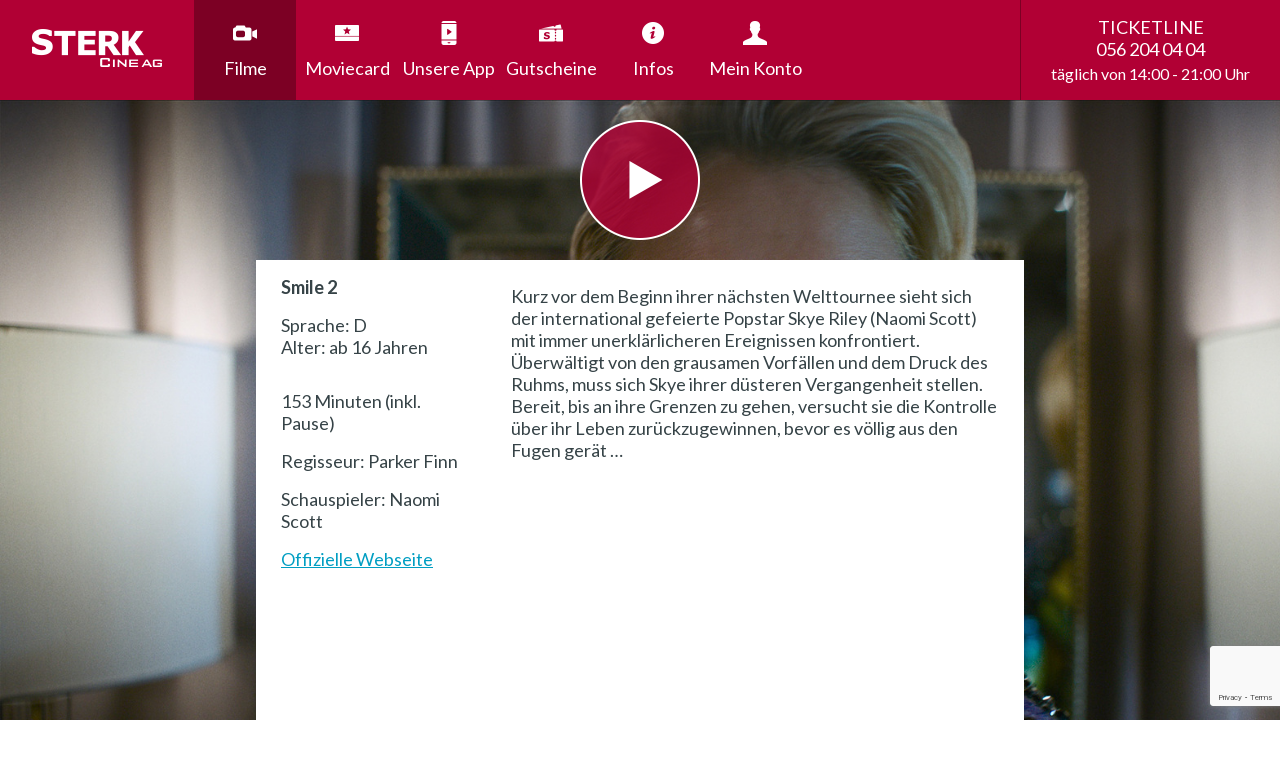

--- FILE ---
content_type: text/html; charset=utf-8
request_url: https://www.sterk.ch/movies/smile-2
body_size: 17013
content:
<!DOCTYPE html>
<html lang="de">
<head>

    <title>STERK CINE AG - Smile 2</title>

    <meta name="description" content="Kurz vor dem Beginn ihrer nächsten Welttournee sieht sich der international gefeierte Popstar Skye Riley (Naomi Scott) mit immer unerklärlicheren Ereignissen konfrontiert. Überwältigt von den grausamen Vorfällen und dem Druck des Ruhms, muss sich Skye ihrer düsteren Vergangenheit stellen. Bereit, bis an ihre Grenzen zu gehen, versucht sie die Kontrolle über ihr Leben zurückzugewinnen, bevor es völlig aus den Fugen gerät …">

    <meta charset="utf-8">
    <meta http-equiv="X-UA-Compatible" content="IE=edge">
    <meta name="viewport" content="width=device-width, initial-scale=1.0">

    <meta name="apple-itunes-app" content="app-id=928853027">

    <link rel="stylesheet" media="all" href="https://static.sterk.ch/assets/application-37bab0cb2123964eb2301fdb46022a4fde7a9a54dc53179b63a1080f1727f090.css" data-turbolinks-track="true" />
    <script src="https://static.sterk.ch/assets/application-b4e5ed1c5d0edd3bbbd81bd8f0e40e6ce9a8dbc51511e38220244015126a3858.js" data-turbolinks-track="true"></script>

    <script src="https://www.google.com/recaptcha/api.js?render=6LcKPPEcAAAAALycXO-Zg6ND6K1NcAdFEPHCm85g"></script>
    <script src="https://www.youtube.com/iframe_api"></script>

    <meta property="og:locale" content="de_DE"/>
<meta property="og:url" content="https://www.sterk.ch/movies/smile-2"/>
<meta property="og:title" content="STERK CINE AG - Smile 2"/>
<meta property="og:description" content="Kurz vor dem Beginn ihrer nächsten Welttournee sieht sich der international gefeierte Popstar Skye Riley (Naomi Scott) mit immer unerklärlicheren Ereignissen konfrontiert. Überwältigt von den grausamen Vorfällen und dem Druck des Ruhms, muss sich Skye ihrer düsteren Vergangenheit stellen...."/>
<meta property="og:site_name" content="sterk.ch"/>

    <meta property="og:type" content="video.movie"/>
    <meta property="og:image" content="https://images.sterk.ch/movies/posters/normal_2x/uploads_2F1719562662800-undefined-c01dc46e80cbda78200a95fa92364e78_2Fsmile2.jpg?1719562675"/>



    <link rel="apple-touch-icon" sizes="180x180" href="/apple-touch-icon-180x180.png">
<link rel="apple-touch-icon" sizes="152x152" href="/apple-touch-icon-152x152.png">
<link rel="apple-touch-icon" sizes="144x144" href="/apple-touch-icon-144x144.png">
<link rel="apple-touch-icon" sizes="120x120" href="/apple-touch-icon-120x120.png">
<link rel="apple-touch-icon" sizes="114x114" href="/apple-touch-icon-114x114.png">
<link rel="apple-touch-icon" sizes="76x76" href="/apple-touch-icon-76x76.png">
<link rel="apple-touch-icon" sizes="72x72" href="/apple-touch-icon-72x72.png">
<link rel="apple-touch-icon" sizes="60x60" href="/apple-touch-icon-60x60.png">
<link rel="apple-touch-icon" sizes="57x57" href="/apple-touch-icon-57x57.png">
<link rel="icon" type="image/png" href="/favicon-192x192.png" sizes="192x192">
<link rel="icon" type="image/png" href="/favicon-160x160.png" sizes="160x160">
<link rel="icon" type="image/png" href="/favicon-96x96.png" sizes="96x96">
<link rel="icon" type="image/png" href="/favicon-32x32.png" sizes="32x32">
<link rel="icon" type="image/png" href="/favicon-16x16.png" sizes="16x16">
<meta name="msapplication-TileColor" content="#B91D47">
<meta name="msapplication-TileImage" content="/mstile-144x144.png">
<meta name="msapplication-square70x70logo" content="/mstile70x70.png">
<meta name="msapplication-square150x150logo" content="/mstile150x150.png">
<meta name="msapplication-wide310x150logo" content="/mstile310x150.png">
<meta name="msapplication-square310x310logo" content="/mstile310x310.png">

    <meta name="csrf-param" content="authenticity_token" />
<meta name="csrf-token" content="o5UMTqqJsHqaP/B0KlvuLNJkE399Z0Oq2f6dX/OsJGnhki65q6VyjeTGI6Kq23W3ROCm+j2Aiw/ySuR/JC+WOw==" />

    <!--[if IE 9]>
		    <link rel="stylesheet" media="all" href="https://static.sterk.ch/assets/ie9-18a458412273b8d9c4b6b2078369612922608bc6ba1e728d899f76e4c2f7a1a0.css" data-turbolinks-track="true" />
    <![endif]-->
</head>
<body>

<div class="container ">

    <nav class="navigation" ng-controller="NavigationController" ng-init="init()">
    <section class="navigation__content">
        <div class="navigation__content__brand">
            <div class="navigation__content__brand__wrapper">
                <a href="/">
                    <img class="sterk__logo" alt="STERK CINE AG" src="https://static.sterk.ch/assets/logo-1880350fbf71d0a3938d44d3583eb0aaaf5df7bd696197c3830931d0d8206bcb.png" />
</a>            </div>
        </div>

        <div class="navigation__content__items--small">
            
    <div class="navigation__item" id="mobile-navigation-menu-button">
        <div class="navigation__item__content">
            <img class="icon" src="https://static.sterk.ch/assets/navigation/icon_menu-f75e3fc432c4a384f766a0a86654369d793bb66578ed4dc5d0d8ab3b7c880cfb.png" />
            <div>Menü</div>
        </div>
    </div>


        </div>

        <div class="navigation__content__items" id="mobile-navigation-menu">
            
    <div class="navigation__item navigation__item--active">
        <a class="navigation__item__content" href="/movies">
            <img class="icon" src="https://static.sterk.ch/assets/navigation/icon_movies-609e03335aa92351e5d59d040a8de14720013d6dd5290231cc60cdcca47458fd.png" />
            <div>Filme</div>
</a>    </div>



            
    <div class="navigation__item ">
        <a class="navigation__item__content" href="/moviecard">
            <img class="icon" src="https://static.sterk.ch/assets/navigation/icon_moviecard-3eceb7038cfe8e89009aa08815094276df4c3444671bc71d2265e2ddeb644872.png" />
            <div>Moviecard</div>
</a>    </div>



            
    <div class="navigation__item ">
        <a class="navigation__item__content" href="/app">
            <img class="icon" src="https://static.sterk.ch/assets/navigation/icon_app-5bf004101728a3305abf643cf52163fbbc67192d5a03a26b06b0f7a153b7fe6c.png" />
            <div>Unsere App</div>
</a>    </div>




          
    <div class="navigation__item ">
        <a class="navigation__item__content" href="/vouchers/order/new">
            <img class="icon" src="https://static.sterk.ch/assets/navigation/icon_vouchers-04991c9376857082b742b3d95e79747398643124c85fe5f8213c56999b27b68f.png" />
            <div>Gutscheine</div>
</a>    </div>



            
    <div class="navigation__item ">
        <a class="navigation__item__content" href="/infos">
            <img class="icon" src="https://static.sterk.ch/assets/navigation/icon_infos-035a97dade9aff5065fc34fb354c7d6a9eb1c5d98402074f87657fbebabf40d1.png" />
            <div>Infos</div>
</a>    </div>



            
    <div class="navigation__item ">
        <a class="navigation__item__content" href="/accounts/my">
            <img class="icon" src="https://static.sterk.ch/assets/navigation/icon_my_account-40cc6983f7dd9549d64d7f22ea78f2476f37f9c3c9099f06e038b9cb4125bb2c.png" />
            <div>Mein Konto</div>
</a>    </div>


        </div>

        <div class="navigation__content__push"></div>
    </section>

    <section class="navigation__ticketline">
        <div class="ticketline__overlay" id="ticketline"></div>

        <div class="ticketline" id="ticketline-info">
            <div class="ticketline__icon"><img class="icon" src="https://static.sterk.ch/assets/navigation/icon_ticketline-e527185aecda203e3c222e02e369fcd93f4689c43ab70b88c5119409a27d2c26.png" /></div>

            <div class="ticketline__text">TICKETLINE</div>

            <div class="ticketline__number"><a href="tel:+41 056 204 04 04">056 204 04 04</a></div>

            <div class="ticketline__costs"></div>

            <div class="ticketline__opening">
                <div>täglich von 14:00 - 21:00 Uhr</div>
                <div></div>
            </div>
        </div>
    </section>
</nav>

    <main class="container__content
            
            ">

        <div id="fb-root"></div>

        <div id="google-analytics-id" data-id="UA-53466077-3"></div>

        


    <div class="schema__org" itemscope itemtype="http://schema.org/Movie">
    <a itemprop="url" href="https://www.sterk.ch/movies/smile-2">
        <div itemprop="name"><strong>Smile 2</strong></div>
    </a>

	<div itemprop="image">https://images.sterk.ch/movies/posters/normal/uploads_2F1719562662800-undefined-c01dc46e80cbda78200a95fa92364e78_2Fsmile2.jpg?1719562675</div>
    <div itemprop="description">Kurz vor dem Beginn ihrer nächsten Welttournee sieht sich der international gefeierte Popstar Skye Riley (Naomi Scott) mit immer unerklärlicheren Ereignissen konfrontiert. Überwältigt von den grausamen Vorfällen und dem Druck des Ruhms, muss sich Skye ihrer düsteren Vergangenheit stellen. Bereit, bis an ihre Grenzen zu gehen, versucht sie die Kontrolle über ihr Leben zurückzugewinnen, bevor es völlig aus den Fugen gerät …</div>
</div>

    
<!-- @formatter:off -->
<style>
	.container__content {	background-position: center;background: url(https://images.sterk.ch/movies/scene_images/small/uploads_2F1719562672131-undefined-1d50c1614beb835699a86a34b946f565_2Fsmile2.jpg?1719562686);}

	@media
		only screen and (-webkit-min-device-pixel-ratio: 2),
		only screen and (   min--moz-device-pixel-ratio: 2),
		only screen and (     -o-min-device-pixel-ratio: 2/1),
		only screen and (        min-device-pixel-ratio: 2),
		only screen and (                min-resolution: 192dpi),
		only screen and (                min-resolution: 2dppx) {

		.container__content {	background-position: center;background: url(https://images.sterk.ch/movies/scene_images/small_2x/uploads_2F1719562672131-undefined-1d50c1614beb835699a86a34b946f565_2Fsmile2.jpg?1719562686);}
	}

	@media screen and (min-width: 741px) and (min-height: 401px) {
		.container__content {	background-position: center;background: url(https://images.sterk.ch/movies/scene_images/medium/uploads_2F1719562672131-undefined-1d50c1614beb835699a86a34b946f565_2Fsmile2.jpg?1719562686);}
	}

	@media
		only screen and (-webkit-min-device-pixel-ratio: 2)      and (min-width: 741px) and (min-height: 401px),
		only screen and (   min--moz-device-pixel-ratio: 2)      and (min-width: 741px) and (min-height: 401px),
		only screen and (   -min-moz-device-pixel-ratio: 2)      and (min-width: 741px) and (min-height: 401px),
		only screen and (     -o-min-device-pixel-ratio: 2/1)    and (min-width: 741px) and (min-height: 401px),
		only screen and (        min-device-pixel-ratio: 2)      and (min-width: 741px) and (min-height: 401px),
		only screen and (                min-resolution: 192dpi) and (min-width: 741px) and (min-height: 401px),
		only screen and (                min-resolution: 2dppx)  and (min-width: 741px) and (min-height: 401px) {

		.container__content {	background-position: center;background: url(https://images.sterk.ch/movies/scene_images/medium_2x/uploads_2F1719562672131-undefined-1d50c1614beb835699a86a34b946f565_2Fsmile2.jpg?1719562686);}
	}

	@media screen and (min-width: 1111px) and (min-height: 601px) {
		.container__content {	background-position: center;background: url(https://images.sterk.ch/movies/scene_images/large/uploads_2F1719562672131-undefined-1d50c1614beb835699a86a34b946f565_2Fsmile2.jpg?1719562686);}
	}

	@media
		only screen and (-webkit-min-device-pixel-ratio: 2)      and (min-width: 1111px) and (min-height: 601px),
		only screen and (   min--moz-device-pixel-ratio: 2)      and (min-width: 1111px) and (min-height: 601px),
		only screen and (   -min-moz-device-pixel-ratio: 2)      and (min-width: 1111px) and (min-height: 601px),
		only screen and (     -o-min-device-pixel-ratio: 2/1)    and (min-width: 1111px) and (min-height: 601px),
		only screen and (        min-device-pixel-ratio: 2)      and (min-width: 1111px) and (min-height: 601px),
		only screen and (                min-resolution: 192dpi) and (min-width: 1111px) and (min-height: 601px),
		only screen and (                min-resolution: 2dppx)  and (min-width: 1111px) and (min-height: 601px) {

		.container__content {	background-position: center;background: url(https://images.sterk.ch/movies/scene_images/large_2x/uploads_2F1719562672131-undefined-1d50c1614beb835699a86a34b946f565_2Fsmile2.jpg?1719562686);}
	}

	@media screen and (min-width: 1666px) and (min-height: 901px) {
		.container__content {	background-position: center;background: url(https://images.sterk.ch/movies/scene_images/original/uploads_2F1719562672131-undefined-1d50c1614beb835699a86a34b946f565_2Fsmile2.jpg?1719562686);}
	}
</style>
<!-- @formatter:on -->


<div class="movie__content">
    <div class="movie__content__wrapper movie__content__wrapper--without-showtimes" ng-controller="MovieShowController">
            <div class="movie__content__trailer" ng-controller="YouTubeController" ng-init="init('WMtmisocnBE')">
                <div class="youtube__video__player__container" id="youtube-video-player-container-WMtmisocnBE" ng-show="viewHelpers.showVideoOverlay" ng-click="stopVideo()">
                    <youtube-video player-id="youtube-video-player-{{ viewHelpers.videoId }}" player="trailerPlayer" video-id="viewHelpers.videoId" player-vars="viewHelpers.playerVars"></youtube-video>
                    <div id="youtube-video-player-close-button-WMtmisocnBE" class="youtube__video__player__button--close" ng-click="stopVideo()"></div>
                </div>

                <div class="youtube__video__trigger">
                        <div class="youtube__video__trigger__button--play" ng-click="playVideo()"></div>
                    </div>

            </div>

        <div class="movie__content__data">
            <div class="movie__content__helper">

                <div class="movie__content__box movie__content__box--info"
     ng-class="{'movie__content__box--selected' : viewHelpers.selected == 'INFO'}"
     ng-show="viewHelpers.selected == 'INFO'">

    <div class="column__left info__content">
        <!-- movie.id: 2804 -->

<div class="movie__info__title">Smile 2</div>


<div class="movie__info__language__age">
        <div>Sprache: D</div>

        <div>Alter: ab 16 Jahren</div>
</div>

    <div class="movie__box__2d3d">


    </div>


    <div class="movie__info__length">153 Minuten (inkl. Pause)</div>

    <div class="movie__info__director">Regisseur: Parker Finn</div>

    <div class="movie__info__actors">Schauspieler: Naomi Scott</div>

    <div class="movie__info__website movie__info__website--official"><a href="https://www.smile.movie/home/" target="_blank">Offizielle Webseite</a></div>

    </div>

    <div class="column__right">
        <div class="description">
                Kurz vor dem Beginn ihrer nächsten Welttournee sieht sich der international gefeierte Popstar Skye Riley (Naomi Scott) mit immer unerklärlicheren Ereignissen konfrontiert. Überwältigt von den grausamen Vorfällen und dem Druck des Ruhms, muss sich Skye ihrer düsteren Vergangenheit stellen. Bereit, bis an ihre Grenzen zu gehen, versucht sie die Kontrolle über ihr Leben zurückzugewinnen, bevor es völlig aus den Fugen gerät …
        </div>
    </div>
</div>
            </div>

            <div class="info__content info__content--standalone">
                <!-- movie.id: 2804 -->

<div class="movie__info__title">Smile 2</div>


<div class="movie__info__language__age">
        <div>Sprache: D</div>

        <div>Alter: ab 16 Jahren</div>
</div>

    <div class="movie__box__2d3d">


    </div>


    <div class="movie__info__length">153 Minuten (inkl. Pause)</div>

    <div class="movie__info__director">Regisseur: Parker Finn</div>

    <div class="movie__info__actors">Schauspieler: Naomi Scott</div>

    <div class="movie__info__website movie__info__website--official"><a href="https://www.smile.movie/home/" target="_blank">Offizielle Webseite</a></div>

            </div>
        </div>
    </div>
</div>
    </main>

    <footer class="container__sticky__footer">
        
    </footer>

</div>

<div id="outdated">
    <h6>Ihr Browser ist veraltet!</h6>
    <p>Bitte aktualisieren Sie Ihren Browser, um diese Website korrekt darzustellen. <a id="btnUpdateBrowser" href="http://outdatedbrowser.com/de">Den Browser jetzt aktualisieren </a></p>
    <p class="last"><a href="#" id="btnCloseUpdateBrowser" title="Schließen">&times;</a></p>
</div>

<!-- plugin call -->
<script>
	//event listener form DOM ready
	function addLoadEvent(func) {
		var oldonload = window.onload;
		if (typeof window.onload != 'function') {
			window.onload = func;
		} else {
			window.onload = function () {
				oldonload();
				func();
			}
		}
	}

	//call function after DOM ready
	addLoadEvent(
			outdatedBrowser({
				bgColor: '#009EC2',
				color: '#ffffff',
				lowerThan: 'IE9',
				languagePath: ''
			})
	);
</script>

<!-- Google Analytics -->
<script>
	(function (i, s, o, g, r, a, m) {
		i['GoogleAnalyticsObject'] = r;
		i[r] = i[r] || function () {
			(i[r].q = i[r].q || []).push(arguments)
		}, i[r].l = 1 * new Date();
		a = s.createElement(o),
				m = s.getElementsByTagName(o)[0];
		a.async = 1;
		a.src = g;
		m.parentNode.insertBefore(a, m)
	})(window, document, 'script', '//www.google-analytics.com/analytics.js', 'ga');

	ga('create', 'UA-53466077-3', 'auto');
	ga('send', 'pageview');

</script>
<!-- End Google Analytics -->

</body>
</html>

--- FILE ---
content_type: text/html; charset=utf-8
request_url: https://www.google.com/recaptcha/api2/anchor?ar=1&k=6LcKPPEcAAAAALycXO-Zg6ND6K1NcAdFEPHCm85g&co=aHR0cHM6Ly93d3cuc3RlcmsuY2g6NDQz&hl=en&v=PoyoqOPhxBO7pBk68S4YbpHZ&size=invisible&anchor-ms=20000&execute-ms=30000&cb=6swouer9hue5
body_size: 48427
content:
<!DOCTYPE HTML><html dir="ltr" lang="en"><head><meta http-equiv="Content-Type" content="text/html; charset=UTF-8">
<meta http-equiv="X-UA-Compatible" content="IE=edge">
<title>reCAPTCHA</title>
<style type="text/css">
/* cyrillic-ext */
@font-face {
  font-family: 'Roboto';
  font-style: normal;
  font-weight: 400;
  font-stretch: 100%;
  src: url(//fonts.gstatic.com/s/roboto/v48/KFO7CnqEu92Fr1ME7kSn66aGLdTylUAMa3GUBHMdazTgWw.woff2) format('woff2');
  unicode-range: U+0460-052F, U+1C80-1C8A, U+20B4, U+2DE0-2DFF, U+A640-A69F, U+FE2E-FE2F;
}
/* cyrillic */
@font-face {
  font-family: 'Roboto';
  font-style: normal;
  font-weight: 400;
  font-stretch: 100%;
  src: url(//fonts.gstatic.com/s/roboto/v48/KFO7CnqEu92Fr1ME7kSn66aGLdTylUAMa3iUBHMdazTgWw.woff2) format('woff2');
  unicode-range: U+0301, U+0400-045F, U+0490-0491, U+04B0-04B1, U+2116;
}
/* greek-ext */
@font-face {
  font-family: 'Roboto';
  font-style: normal;
  font-weight: 400;
  font-stretch: 100%;
  src: url(//fonts.gstatic.com/s/roboto/v48/KFO7CnqEu92Fr1ME7kSn66aGLdTylUAMa3CUBHMdazTgWw.woff2) format('woff2');
  unicode-range: U+1F00-1FFF;
}
/* greek */
@font-face {
  font-family: 'Roboto';
  font-style: normal;
  font-weight: 400;
  font-stretch: 100%;
  src: url(//fonts.gstatic.com/s/roboto/v48/KFO7CnqEu92Fr1ME7kSn66aGLdTylUAMa3-UBHMdazTgWw.woff2) format('woff2');
  unicode-range: U+0370-0377, U+037A-037F, U+0384-038A, U+038C, U+038E-03A1, U+03A3-03FF;
}
/* math */
@font-face {
  font-family: 'Roboto';
  font-style: normal;
  font-weight: 400;
  font-stretch: 100%;
  src: url(//fonts.gstatic.com/s/roboto/v48/KFO7CnqEu92Fr1ME7kSn66aGLdTylUAMawCUBHMdazTgWw.woff2) format('woff2');
  unicode-range: U+0302-0303, U+0305, U+0307-0308, U+0310, U+0312, U+0315, U+031A, U+0326-0327, U+032C, U+032F-0330, U+0332-0333, U+0338, U+033A, U+0346, U+034D, U+0391-03A1, U+03A3-03A9, U+03B1-03C9, U+03D1, U+03D5-03D6, U+03F0-03F1, U+03F4-03F5, U+2016-2017, U+2034-2038, U+203C, U+2040, U+2043, U+2047, U+2050, U+2057, U+205F, U+2070-2071, U+2074-208E, U+2090-209C, U+20D0-20DC, U+20E1, U+20E5-20EF, U+2100-2112, U+2114-2115, U+2117-2121, U+2123-214F, U+2190, U+2192, U+2194-21AE, U+21B0-21E5, U+21F1-21F2, U+21F4-2211, U+2213-2214, U+2216-22FF, U+2308-230B, U+2310, U+2319, U+231C-2321, U+2336-237A, U+237C, U+2395, U+239B-23B7, U+23D0, U+23DC-23E1, U+2474-2475, U+25AF, U+25B3, U+25B7, U+25BD, U+25C1, U+25CA, U+25CC, U+25FB, U+266D-266F, U+27C0-27FF, U+2900-2AFF, U+2B0E-2B11, U+2B30-2B4C, U+2BFE, U+3030, U+FF5B, U+FF5D, U+1D400-1D7FF, U+1EE00-1EEFF;
}
/* symbols */
@font-face {
  font-family: 'Roboto';
  font-style: normal;
  font-weight: 400;
  font-stretch: 100%;
  src: url(//fonts.gstatic.com/s/roboto/v48/KFO7CnqEu92Fr1ME7kSn66aGLdTylUAMaxKUBHMdazTgWw.woff2) format('woff2');
  unicode-range: U+0001-000C, U+000E-001F, U+007F-009F, U+20DD-20E0, U+20E2-20E4, U+2150-218F, U+2190, U+2192, U+2194-2199, U+21AF, U+21E6-21F0, U+21F3, U+2218-2219, U+2299, U+22C4-22C6, U+2300-243F, U+2440-244A, U+2460-24FF, U+25A0-27BF, U+2800-28FF, U+2921-2922, U+2981, U+29BF, U+29EB, U+2B00-2BFF, U+4DC0-4DFF, U+FFF9-FFFB, U+10140-1018E, U+10190-1019C, U+101A0, U+101D0-101FD, U+102E0-102FB, U+10E60-10E7E, U+1D2C0-1D2D3, U+1D2E0-1D37F, U+1F000-1F0FF, U+1F100-1F1AD, U+1F1E6-1F1FF, U+1F30D-1F30F, U+1F315, U+1F31C, U+1F31E, U+1F320-1F32C, U+1F336, U+1F378, U+1F37D, U+1F382, U+1F393-1F39F, U+1F3A7-1F3A8, U+1F3AC-1F3AF, U+1F3C2, U+1F3C4-1F3C6, U+1F3CA-1F3CE, U+1F3D4-1F3E0, U+1F3ED, U+1F3F1-1F3F3, U+1F3F5-1F3F7, U+1F408, U+1F415, U+1F41F, U+1F426, U+1F43F, U+1F441-1F442, U+1F444, U+1F446-1F449, U+1F44C-1F44E, U+1F453, U+1F46A, U+1F47D, U+1F4A3, U+1F4B0, U+1F4B3, U+1F4B9, U+1F4BB, U+1F4BF, U+1F4C8-1F4CB, U+1F4D6, U+1F4DA, U+1F4DF, U+1F4E3-1F4E6, U+1F4EA-1F4ED, U+1F4F7, U+1F4F9-1F4FB, U+1F4FD-1F4FE, U+1F503, U+1F507-1F50B, U+1F50D, U+1F512-1F513, U+1F53E-1F54A, U+1F54F-1F5FA, U+1F610, U+1F650-1F67F, U+1F687, U+1F68D, U+1F691, U+1F694, U+1F698, U+1F6AD, U+1F6B2, U+1F6B9-1F6BA, U+1F6BC, U+1F6C6-1F6CF, U+1F6D3-1F6D7, U+1F6E0-1F6EA, U+1F6F0-1F6F3, U+1F6F7-1F6FC, U+1F700-1F7FF, U+1F800-1F80B, U+1F810-1F847, U+1F850-1F859, U+1F860-1F887, U+1F890-1F8AD, U+1F8B0-1F8BB, U+1F8C0-1F8C1, U+1F900-1F90B, U+1F93B, U+1F946, U+1F984, U+1F996, U+1F9E9, U+1FA00-1FA6F, U+1FA70-1FA7C, U+1FA80-1FA89, U+1FA8F-1FAC6, U+1FACE-1FADC, U+1FADF-1FAE9, U+1FAF0-1FAF8, U+1FB00-1FBFF;
}
/* vietnamese */
@font-face {
  font-family: 'Roboto';
  font-style: normal;
  font-weight: 400;
  font-stretch: 100%;
  src: url(//fonts.gstatic.com/s/roboto/v48/KFO7CnqEu92Fr1ME7kSn66aGLdTylUAMa3OUBHMdazTgWw.woff2) format('woff2');
  unicode-range: U+0102-0103, U+0110-0111, U+0128-0129, U+0168-0169, U+01A0-01A1, U+01AF-01B0, U+0300-0301, U+0303-0304, U+0308-0309, U+0323, U+0329, U+1EA0-1EF9, U+20AB;
}
/* latin-ext */
@font-face {
  font-family: 'Roboto';
  font-style: normal;
  font-weight: 400;
  font-stretch: 100%;
  src: url(//fonts.gstatic.com/s/roboto/v48/KFO7CnqEu92Fr1ME7kSn66aGLdTylUAMa3KUBHMdazTgWw.woff2) format('woff2');
  unicode-range: U+0100-02BA, U+02BD-02C5, U+02C7-02CC, U+02CE-02D7, U+02DD-02FF, U+0304, U+0308, U+0329, U+1D00-1DBF, U+1E00-1E9F, U+1EF2-1EFF, U+2020, U+20A0-20AB, U+20AD-20C0, U+2113, U+2C60-2C7F, U+A720-A7FF;
}
/* latin */
@font-face {
  font-family: 'Roboto';
  font-style: normal;
  font-weight: 400;
  font-stretch: 100%;
  src: url(//fonts.gstatic.com/s/roboto/v48/KFO7CnqEu92Fr1ME7kSn66aGLdTylUAMa3yUBHMdazQ.woff2) format('woff2');
  unicode-range: U+0000-00FF, U+0131, U+0152-0153, U+02BB-02BC, U+02C6, U+02DA, U+02DC, U+0304, U+0308, U+0329, U+2000-206F, U+20AC, U+2122, U+2191, U+2193, U+2212, U+2215, U+FEFF, U+FFFD;
}
/* cyrillic-ext */
@font-face {
  font-family: 'Roboto';
  font-style: normal;
  font-weight: 500;
  font-stretch: 100%;
  src: url(//fonts.gstatic.com/s/roboto/v48/KFO7CnqEu92Fr1ME7kSn66aGLdTylUAMa3GUBHMdazTgWw.woff2) format('woff2');
  unicode-range: U+0460-052F, U+1C80-1C8A, U+20B4, U+2DE0-2DFF, U+A640-A69F, U+FE2E-FE2F;
}
/* cyrillic */
@font-face {
  font-family: 'Roboto';
  font-style: normal;
  font-weight: 500;
  font-stretch: 100%;
  src: url(//fonts.gstatic.com/s/roboto/v48/KFO7CnqEu92Fr1ME7kSn66aGLdTylUAMa3iUBHMdazTgWw.woff2) format('woff2');
  unicode-range: U+0301, U+0400-045F, U+0490-0491, U+04B0-04B1, U+2116;
}
/* greek-ext */
@font-face {
  font-family: 'Roboto';
  font-style: normal;
  font-weight: 500;
  font-stretch: 100%;
  src: url(//fonts.gstatic.com/s/roboto/v48/KFO7CnqEu92Fr1ME7kSn66aGLdTylUAMa3CUBHMdazTgWw.woff2) format('woff2');
  unicode-range: U+1F00-1FFF;
}
/* greek */
@font-face {
  font-family: 'Roboto';
  font-style: normal;
  font-weight: 500;
  font-stretch: 100%;
  src: url(//fonts.gstatic.com/s/roboto/v48/KFO7CnqEu92Fr1ME7kSn66aGLdTylUAMa3-UBHMdazTgWw.woff2) format('woff2');
  unicode-range: U+0370-0377, U+037A-037F, U+0384-038A, U+038C, U+038E-03A1, U+03A3-03FF;
}
/* math */
@font-face {
  font-family: 'Roboto';
  font-style: normal;
  font-weight: 500;
  font-stretch: 100%;
  src: url(//fonts.gstatic.com/s/roboto/v48/KFO7CnqEu92Fr1ME7kSn66aGLdTylUAMawCUBHMdazTgWw.woff2) format('woff2');
  unicode-range: U+0302-0303, U+0305, U+0307-0308, U+0310, U+0312, U+0315, U+031A, U+0326-0327, U+032C, U+032F-0330, U+0332-0333, U+0338, U+033A, U+0346, U+034D, U+0391-03A1, U+03A3-03A9, U+03B1-03C9, U+03D1, U+03D5-03D6, U+03F0-03F1, U+03F4-03F5, U+2016-2017, U+2034-2038, U+203C, U+2040, U+2043, U+2047, U+2050, U+2057, U+205F, U+2070-2071, U+2074-208E, U+2090-209C, U+20D0-20DC, U+20E1, U+20E5-20EF, U+2100-2112, U+2114-2115, U+2117-2121, U+2123-214F, U+2190, U+2192, U+2194-21AE, U+21B0-21E5, U+21F1-21F2, U+21F4-2211, U+2213-2214, U+2216-22FF, U+2308-230B, U+2310, U+2319, U+231C-2321, U+2336-237A, U+237C, U+2395, U+239B-23B7, U+23D0, U+23DC-23E1, U+2474-2475, U+25AF, U+25B3, U+25B7, U+25BD, U+25C1, U+25CA, U+25CC, U+25FB, U+266D-266F, U+27C0-27FF, U+2900-2AFF, U+2B0E-2B11, U+2B30-2B4C, U+2BFE, U+3030, U+FF5B, U+FF5D, U+1D400-1D7FF, U+1EE00-1EEFF;
}
/* symbols */
@font-face {
  font-family: 'Roboto';
  font-style: normal;
  font-weight: 500;
  font-stretch: 100%;
  src: url(//fonts.gstatic.com/s/roboto/v48/KFO7CnqEu92Fr1ME7kSn66aGLdTylUAMaxKUBHMdazTgWw.woff2) format('woff2');
  unicode-range: U+0001-000C, U+000E-001F, U+007F-009F, U+20DD-20E0, U+20E2-20E4, U+2150-218F, U+2190, U+2192, U+2194-2199, U+21AF, U+21E6-21F0, U+21F3, U+2218-2219, U+2299, U+22C4-22C6, U+2300-243F, U+2440-244A, U+2460-24FF, U+25A0-27BF, U+2800-28FF, U+2921-2922, U+2981, U+29BF, U+29EB, U+2B00-2BFF, U+4DC0-4DFF, U+FFF9-FFFB, U+10140-1018E, U+10190-1019C, U+101A0, U+101D0-101FD, U+102E0-102FB, U+10E60-10E7E, U+1D2C0-1D2D3, U+1D2E0-1D37F, U+1F000-1F0FF, U+1F100-1F1AD, U+1F1E6-1F1FF, U+1F30D-1F30F, U+1F315, U+1F31C, U+1F31E, U+1F320-1F32C, U+1F336, U+1F378, U+1F37D, U+1F382, U+1F393-1F39F, U+1F3A7-1F3A8, U+1F3AC-1F3AF, U+1F3C2, U+1F3C4-1F3C6, U+1F3CA-1F3CE, U+1F3D4-1F3E0, U+1F3ED, U+1F3F1-1F3F3, U+1F3F5-1F3F7, U+1F408, U+1F415, U+1F41F, U+1F426, U+1F43F, U+1F441-1F442, U+1F444, U+1F446-1F449, U+1F44C-1F44E, U+1F453, U+1F46A, U+1F47D, U+1F4A3, U+1F4B0, U+1F4B3, U+1F4B9, U+1F4BB, U+1F4BF, U+1F4C8-1F4CB, U+1F4D6, U+1F4DA, U+1F4DF, U+1F4E3-1F4E6, U+1F4EA-1F4ED, U+1F4F7, U+1F4F9-1F4FB, U+1F4FD-1F4FE, U+1F503, U+1F507-1F50B, U+1F50D, U+1F512-1F513, U+1F53E-1F54A, U+1F54F-1F5FA, U+1F610, U+1F650-1F67F, U+1F687, U+1F68D, U+1F691, U+1F694, U+1F698, U+1F6AD, U+1F6B2, U+1F6B9-1F6BA, U+1F6BC, U+1F6C6-1F6CF, U+1F6D3-1F6D7, U+1F6E0-1F6EA, U+1F6F0-1F6F3, U+1F6F7-1F6FC, U+1F700-1F7FF, U+1F800-1F80B, U+1F810-1F847, U+1F850-1F859, U+1F860-1F887, U+1F890-1F8AD, U+1F8B0-1F8BB, U+1F8C0-1F8C1, U+1F900-1F90B, U+1F93B, U+1F946, U+1F984, U+1F996, U+1F9E9, U+1FA00-1FA6F, U+1FA70-1FA7C, U+1FA80-1FA89, U+1FA8F-1FAC6, U+1FACE-1FADC, U+1FADF-1FAE9, U+1FAF0-1FAF8, U+1FB00-1FBFF;
}
/* vietnamese */
@font-face {
  font-family: 'Roboto';
  font-style: normal;
  font-weight: 500;
  font-stretch: 100%;
  src: url(//fonts.gstatic.com/s/roboto/v48/KFO7CnqEu92Fr1ME7kSn66aGLdTylUAMa3OUBHMdazTgWw.woff2) format('woff2');
  unicode-range: U+0102-0103, U+0110-0111, U+0128-0129, U+0168-0169, U+01A0-01A1, U+01AF-01B0, U+0300-0301, U+0303-0304, U+0308-0309, U+0323, U+0329, U+1EA0-1EF9, U+20AB;
}
/* latin-ext */
@font-face {
  font-family: 'Roboto';
  font-style: normal;
  font-weight: 500;
  font-stretch: 100%;
  src: url(//fonts.gstatic.com/s/roboto/v48/KFO7CnqEu92Fr1ME7kSn66aGLdTylUAMa3KUBHMdazTgWw.woff2) format('woff2');
  unicode-range: U+0100-02BA, U+02BD-02C5, U+02C7-02CC, U+02CE-02D7, U+02DD-02FF, U+0304, U+0308, U+0329, U+1D00-1DBF, U+1E00-1E9F, U+1EF2-1EFF, U+2020, U+20A0-20AB, U+20AD-20C0, U+2113, U+2C60-2C7F, U+A720-A7FF;
}
/* latin */
@font-face {
  font-family: 'Roboto';
  font-style: normal;
  font-weight: 500;
  font-stretch: 100%;
  src: url(//fonts.gstatic.com/s/roboto/v48/KFO7CnqEu92Fr1ME7kSn66aGLdTylUAMa3yUBHMdazQ.woff2) format('woff2');
  unicode-range: U+0000-00FF, U+0131, U+0152-0153, U+02BB-02BC, U+02C6, U+02DA, U+02DC, U+0304, U+0308, U+0329, U+2000-206F, U+20AC, U+2122, U+2191, U+2193, U+2212, U+2215, U+FEFF, U+FFFD;
}
/* cyrillic-ext */
@font-face {
  font-family: 'Roboto';
  font-style: normal;
  font-weight: 900;
  font-stretch: 100%;
  src: url(//fonts.gstatic.com/s/roboto/v48/KFO7CnqEu92Fr1ME7kSn66aGLdTylUAMa3GUBHMdazTgWw.woff2) format('woff2');
  unicode-range: U+0460-052F, U+1C80-1C8A, U+20B4, U+2DE0-2DFF, U+A640-A69F, U+FE2E-FE2F;
}
/* cyrillic */
@font-face {
  font-family: 'Roboto';
  font-style: normal;
  font-weight: 900;
  font-stretch: 100%;
  src: url(//fonts.gstatic.com/s/roboto/v48/KFO7CnqEu92Fr1ME7kSn66aGLdTylUAMa3iUBHMdazTgWw.woff2) format('woff2');
  unicode-range: U+0301, U+0400-045F, U+0490-0491, U+04B0-04B1, U+2116;
}
/* greek-ext */
@font-face {
  font-family: 'Roboto';
  font-style: normal;
  font-weight: 900;
  font-stretch: 100%;
  src: url(//fonts.gstatic.com/s/roboto/v48/KFO7CnqEu92Fr1ME7kSn66aGLdTylUAMa3CUBHMdazTgWw.woff2) format('woff2');
  unicode-range: U+1F00-1FFF;
}
/* greek */
@font-face {
  font-family: 'Roboto';
  font-style: normal;
  font-weight: 900;
  font-stretch: 100%;
  src: url(//fonts.gstatic.com/s/roboto/v48/KFO7CnqEu92Fr1ME7kSn66aGLdTylUAMa3-UBHMdazTgWw.woff2) format('woff2');
  unicode-range: U+0370-0377, U+037A-037F, U+0384-038A, U+038C, U+038E-03A1, U+03A3-03FF;
}
/* math */
@font-face {
  font-family: 'Roboto';
  font-style: normal;
  font-weight: 900;
  font-stretch: 100%;
  src: url(//fonts.gstatic.com/s/roboto/v48/KFO7CnqEu92Fr1ME7kSn66aGLdTylUAMawCUBHMdazTgWw.woff2) format('woff2');
  unicode-range: U+0302-0303, U+0305, U+0307-0308, U+0310, U+0312, U+0315, U+031A, U+0326-0327, U+032C, U+032F-0330, U+0332-0333, U+0338, U+033A, U+0346, U+034D, U+0391-03A1, U+03A3-03A9, U+03B1-03C9, U+03D1, U+03D5-03D6, U+03F0-03F1, U+03F4-03F5, U+2016-2017, U+2034-2038, U+203C, U+2040, U+2043, U+2047, U+2050, U+2057, U+205F, U+2070-2071, U+2074-208E, U+2090-209C, U+20D0-20DC, U+20E1, U+20E5-20EF, U+2100-2112, U+2114-2115, U+2117-2121, U+2123-214F, U+2190, U+2192, U+2194-21AE, U+21B0-21E5, U+21F1-21F2, U+21F4-2211, U+2213-2214, U+2216-22FF, U+2308-230B, U+2310, U+2319, U+231C-2321, U+2336-237A, U+237C, U+2395, U+239B-23B7, U+23D0, U+23DC-23E1, U+2474-2475, U+25AF, U+25B3, U+25B7, U+25BD, U+25C1, U+25CA, U+25CC, U+25FB, U+266D-266F, U+27C0-27FF, U+2900-2AFF, U+2B0E-2B11, U+2B30-2B4C, U+2BFE, U+3030, U+FF5B, U+FF5D, U+1D400-1D7FF, U+1EE00-1EEFF;
}
/* symbols */
@font-face {
  font-family: 'Roboto';
  font-style: normal;
  font-weight: 900;
  font-stretch: 100%;
  src: url(//fonts.gstatic.com/s/roboto/v48/KFO7CnqEu92Fr1ME7kSn66aGLdTylUAMaxKUBHMdazTgWw.woff2) format('woff2');
  unicode-range: U+0001-000C, U+000E-001F, U+007F-009F, U+20DD-20E0, U+20E2-20E4, U+2150-218F, U+2190, U+2192, U+2194-2199, U+21AF, U+21E6-21F0, U+21F3, U+2218-2219, U+2299, U+22C4-22C6, U+2300-243F, U+2440-244A, U+2460-24FF, U+25A0-27BF, U+2800-28FF, U+2921-2922, U+2981, U+29BF, U+29EB, U+2B00-2BFF, U+4DC0-4DFF, U+FFF9-FFFB, U+10140-1018E, U+10190-1019C, U+101A0, U+101D0-101FD, U+102E0-102FB, U+10E60-10E7E, U+1D2C0-1D2D3, U+1D2E0-1D37F, U+1F000-1F0FF, U+1F100-1F1AD, U+1F1E6-1F1FF, U+1F30D-1F30F, U+1F315, U+1F31C, U+1F31E, U+1F320-1F32C, U+1F336, U+1F378, U+1F37D, U+1F382, U+1F393-1F39F, U+1F3A7-1F3A8, U+1F3AC-1F3AF, U+1F3C2, U+1F3C4-1F3C6, U+1F3CA-1F3CE, U+1F3D4-1F3E0, U+1F3ED, U+1F3F1-1F3F3, U+1F3F5-1F3F7, U+1F408, U+1F415, U+1F41F, U+1F426, U+1F43F, U+1F441-1F442, U+1F444, U+1F446-1F449, U+1F44C-1F44E, U+1F453, U+1F46A, U+1F47D, U+1F4A3, U+1F4B0, U+1F4B3, U+1F4B9, U+1F4BB, U+1F4BF, U+1F4C8-1F4CB, U+1F4D6, U+1F4DA, U+1F4DF, U+1F4E3-1F4E6, U+1F4EA-1F4ED, U+1F4F7, U+1F4F9-1F4FB, U+1F4FD-1F4FE, U+1F503, U+1F507-1F50B, U+1F50D, U+1F512-1F513, U+1F53E-1F54A, U+1F54F-1F5FA, U+1F610, U+1F650-1F67F, U+1F687, U+1F68D, U+1F691, U+1F694, U+1F698, U+1F6AD, U+1F6B2, U+1F6B9-1F6BA, U+1F6BC, U+1F6C6-1F6CF, U+1F6D3-1F6D7, U+1F6E0-1F6EA, U+1F6F0-1F6F3, U+1F6F7-1F6FC, U+1F700-1F7FF, U+1F800-1F80B, U+1F810-1F847, U+1F850-1F859, U+1F860-1F887, U+1F890-1F8AD, U+1F8B0-1F8BB, U+1F8C0-1F8C1, U+1F900-1F90B, U+1F93B, U+1F946, U+1F984, U+1F996, U+1F9E9, U+1FA00-1FA6F, U+1FA70-1FA7C, U+1FA80-1FA89, U+1FA8F-1FAC6, U+1FACE-1FADC, U+1FADF-1FAE9, U+1FAF0-1FAF8, U+1FB00-1FBFF;
}
/* vietnamese */
@font-face {
  font-family: 'Roboto';
  font-style: normal;
  font-weight: 900;
  font-stretch: 100%;
  src: url(//fonts.gstatic.com/s/roboto/v48/KFO7CnqEu92Fr1ME7kSn66aGLdTylUAMa3OUBHMdazTgWw.woff2) format('woff2');
  unicode-range: U+0102-0103, U+0110-0111, U+0128-0129, U+0168-0169, U+01A0-01A1, U+01AF-01B0, U+0300-0301, U+0303-0304, U+0308-0309, U+0323, U+0329, U+1EA0-1EF9, U+20AB;
}
/* latin-ext */
@font-face {
  font-family: 'Roboto';
  font-style: normal;
  font-weight: 900;
  font-stretch: 100%;
  src: url(//fonts.gstatic.com/s/roboto/v48/KFO7CnqEu92Fr1ME7kSn66aGLdTylUAMa3KUBHMdazTgWw.woff2) format('woff2');
  unicode-range: U+0100-02BA, U+02BD-02C5, U+02C7-02CC, U+02CE-02D7, U+02DD-02FF, U+0304, U+0308, U+0329, U+1D00-1DBF, U+1E00-1E9F, U+1EF2-1EFF, U+2020, U+20A0-20AB, U+20AD-20C0, U+2113, U+2C60-2C7F, U+A720-A7FF;
}
/* latin */
@font-face {
  font-family: 'Roboto';
  font-style: normal;
  font-weight: 900;
  font-stretch: 100%;
  src: url(//fonts.gstatic.com/s/roboto/v48/KFO7CnqEu92Fr1ME7kSn66aGLdTylUAMa3yUBHMdazQ.woff2) format('woff2');
  unicode-range: U+0000-00FF, U+0131, U+0152-0153, U+02BB-02BC, U+02C6, U+02DA, U+02DC, U+0304, U+0308, U+0329, U+2000-206F, U+20AC, U+2122, U+2191, U+2193, U+2212, U+2215, U+FEFF, U+FFFD;
}

</style>
<link rel="stylesheet" type="text/css" href="https://www.gstatic.com/recaptcha/releases/PoyoqOPhxBO7pBk68S4YbpHZ/styles__ltr.css">
<script nonce="zLE35_maQP7SSyWDH9TI3w" type="text/javascript">window['__recaptcha_api'] = 'https://www.google.com/recaptcha/api2/';</script>
<script type="text/javascript" src="https://www.gstatic.com/recaptcha/releases/PoyoqOPhxBO7pBk68S4YbpHZ/recaptcha__en.js" nonce="zLE35_maQP7SSyWDH9TI3w">
      
    </script></head>
<body><div id="rc-anchor-alert" class="rc-anchor-alert"></div>
<input type="hidden" id="recaptcha-token" value="[base64]">
<script type="text/javascript" nonce="zLE35_maQP7SSyWDH9TI3w">
      recaptcha.anchor.Main.init("[\x22ainput\x22,[\x22bgdata\x22,\x22\x22,\[base64]/[base64]/[base64]/[base64]/cjw8ejpyPj4+eil9Y2F0Y2gobCl7dGhyb3cgbDt9fSxIPWZ1bmN0aW9uKHcsdCx6KXtpZih3PT0xOTR8fHc9PTIwOCl0LnZbd10/dC52W3ddLmNvbmNhdCh6KTp0LnZbd109b2Yoeix0KTtlbHNle2lmKHQuYkImJnchPTMxNylyZXR1cm47dz09NjZ8fHc9PTEyMnx8dz09NDcwfHx3PT00NHx8dz09NDE2fHx3PT0zOTd8fHc9PTQyMXx8dz09Njh8fHc9PTcwfHx3PT0xODQ/[base64]/[base64]/[base64]/bmV3IGRbVl0oSlswXSk6cD09Mj9uZXcgZFtWXShKWzBdLEpbMV0pOnA9PTM/bmV3IGRbVl0oSlswXSxKWzFdLEpbMl0pOnA9PTQ/[base64]/[base64]/[base64]/[base64]\x22,\[base64]\\u003d\\u003d\x22,\x22C8KAw4/Dl3/DvMOww5fCs8Onw7pKfcOHwpAjw4A+wp8NdsOKPcO8w67Dp8Ktw7vDo2LCvsO0w5HDncKiw695aHYZwojCu1TDhcK/fGR2bMOjUwdow5rDmMO4w7/DkilUwpI4w4JgwqfDpsK+CHIvw4LDhcO5WcODw4NwJjDCrcORFDETw5JGXsK/wrXDryXCgnrCi8OYEXTDlMOhw6fDscO8dmLCssO0w4EIWULCmcKwwqRQwoTCgHJtUHfDkzzCoMObfS7Cl8KKEk9kMsOQB8KZK8OMwpsYw7zClDZpKMKpDcOsD8KgJcO5VQDCgFXCrnPDpcKQLsOfE8Kpw7RHZMKSe8OLwpw/wowGL0obWsOvaT7ChsKuwqTDqsKyw4rCpMOlBMKocsOCfMOfJ8OCwqxKwoLCmg/[base64]/[base64]/DqsKWVQEtwoU6wro6dcOaw4xVw5rDisKyACgab0oOfDYOKCLDusObLVV2w4fDhMOvw5bDg8OSw5Z7w6zCo8Ovw7LDkMO/[base64]/DjMOYXcK3cmw/w5fCtVFFwqkgT8KHbVnCksK1wqrDnsOlw7/DvMKKFcKjN8OBw7DDigLCisKgw5lqf0R0wojDq8OxccKTK8KMNsKswp4HPngHTV1KZn/[base64]/[base64]/CsjJPChTDggbCimDDmMK3WsKsM3h8w6EqO3bCkcOcKcKkwrh2wr4cw4cLwpnDtMKIwo3DtmwQKHrDoMOJw6/Dj8OzwqbDq39Aw48Kw73DoVbDnsOvRcOnw4DDmsK+VMKzS0MJVMOswrDDgVDDk8OhV8ORw45pwpQEwrPDn8Ouw7rDvkbCncK+F8K5wp/[base64]/[base64]/Du2zDkcKpwqsudMODwp5VH8KcwrNZL8KtM8KMw5N/KsKTEcOGw5/Dm2oXw5FswrsuwpA7EsOfw5Rpw6JHw6NPwqTDrsOSwrNoSEHDgcKewpkCdsKswpsQwoYnwqjCr17CjTx3w5PDjsK2w51swq9AHcKSdMOlw4/CtRfDnETCjHXCnMK9WsOrQ8K7FcKQM8O6w6tdw7zCjcKKw4LDuMKFw5HDm8O7dw4Nw4tSd8O/[base64]/CkT91w4rChmIdwq3CujcsCxAWQARuZGRIw7FudsKbQ8K1Bx7Cv1fCh8KpwqwlEzbCh2ZHwrTCt8Kowr3DtcKQw7/CqsO4w507w5vCrRjCnMKASsOowpxPw7kCw71uG8KEUlfDsU9Ww5rCtMK7UH/CgzB6wpI3H8OBw5PDiGvClcKiNFnDvMKEBCPDi8OROFbCgQfDhT0/MsKOwr8mwqvDvT/[base64]/[base64]/Cr8OZZgjDpcONE8KFfi0VU8KGworCrcKBJ3nCi8OQwocsGnXDisK7cRvCusK8DlvDpMK8wpNnwrXDlEjDsQNaw7MYOcO3wrldw5BoMMOjVxYVSlkRVMOgZEszXMOgw4sgaB/[base64]/Dh8OKahkRBcOZCMKIwoLCrsK8TUNPw4/Ci1LDg3HCiMK9woDCrEcYw7I/c2fCkDvDhcKGwqhbMDEqBkXDngnChRrDm8KcM8OzwrjCtwMawoXCscK9R8K/P8OUwqhTJsKrJWsjHMOwwoUHCyJlLcOTw7Z6Mkltw5PDthAYw67CsMKgGsOTD1DDtmQbbWbDik1/bMOHQMKWFMOEw5rDrMKeDTcAWMK2Wy7DhsKDwq98bkgpRcOkDAFCwrfCj8KdGsKLB8Kpw5PCgcO9F8K6XcKFw6XDhMO6w6lNw63CkysKQSgASsKMGsKSUHHDtcODw51dCBgTw4PCisKnYcKpIGrCqcK/[base64]/[base64]/[base64]/LMOSeGDClybDssKswoXChUwXZSs4wrwCwqIxw5HCvEHDu8KTwrDDmwItAR9NwpIEEzo3fyvDgcOGOMKuP0BsBR3Dg8KBOAXDgcK6X3vDicOgDcOcwosDwp4KUxXCosOTwozCk8OKw4HDjMOgw7fClMOywqrCtsOvQsOoQw/[base64]/WQTChFrCgG9hKCQMw5DCqicVIcKtBMOqdjzDgl4MMsKJwrAqEcOOw6ZZXsKPw7fCqEg7AUhLPAEfOcKCw6zDrMKScMKxwoZIw6bDvzzDnQgOw4jCmHDDjcK6wrhDw7LDtmPClBFEw6MHwrfDtBQBw4ctw7XDiwjClm1scnhcQXt/wqDCsMKIC8KnZmM/X8Khw5zCn8OYw4HDrcOEwog0fj/DhyVaw4cuasKcwoTDqxPCnsK/w40pwpLCh8K6JELCsMKtw6rDj18KKjDChMO/wrRVFkN5N8OLw7LDiMKQNGcjw6zCqMONw6vDrsKbwrUwG8OFS8Oww4Y3w7zDjUpKYClBGsOvRFDCvcO3fHw2w4/CgsKdw5x+CADCoATDncOjKMOERgDCtzVow4AyO37DlMOacsK4MWxdbsK6Ak8Lw7Eqw7/DgcKGVRbCrylBw4fDpsKQwo0jwq3CrcOQwrfDoRjDpy9Fw7fCp8OSwrhED285wqJLw5ojwqDCmlBCKnrCh2DCihN0HxMCF8O1SzlVwoV2eQBzWX3CilM6w4rDrcKfw4J0OSXDu3IJwqEww7XCty9IXsKNVzlzwpdgNsO5w7ATw5DCqUM2w7fDm8OcL0PDgi/Dlz93wp5sU8Kcwp9Bw77CjMOdw4XDuxhfUcK2a8OcDXfCtBPDtMKqwohFS8Kgw7F1dsKDw4F6w78DK8OOBmHDiWrCvsK/OD0Zw48DAiDCgDNxwoLCisKRYsKeWcORIsKvw6TCrMOgwppww7B3eiLDkHp4TThhw7xgC8O+woQKwrXDtx4fP8KNPisdD8O0wqTDkwtNwr1FF1fDhzDDggTChlDDkMKpKsKlwrAvPwRJw6cnw5R5woU4QE/[base64]/CicO5w7NHdcK4w4XDvX7Dl0ZbwqY0w5w/wojCkFFbw5nDoXfDncKcaFIROmEPw6LDnX0Vw5ZZGikoUgtxwqtzw5PCqh/DhQrCpnlYw4w+wqgDw4wPHMKgMU/[base64]/w744LMOaUX1GbDHDjsOQwpNfPH/DusKcwodYIjNiwpAWNkfDoALCrmo3w7zDjFXDusKqIMKSw7UZw6tXBQ4ZbHZcw4XDs058wrrCvV/CtHRnfmXDmcOUMkjCusOsG8OmwqQNw5rCvTI5w4MUw71ywqLCscOFLTzCq8Kfw5LChxDDmsOpwojDhsKvQ8OSw7HDoipqP8KRw7ggAH48w5nDnSPDqnQ3IGrCoi/CkHBSMcODAD89wowUw69bwrrCjwDDtDrCm8OZfmVOb8O6bxHDtXgeJlduwprDqMOoMAxkUMK/[base64]/[base64]/w7vDmyvDn3IzWEUVw65FCsOsJcK2w75Tw6MWwqzDlMOHw4cNw4TDunkvw4s9ecK3fxXDiyNbw6MBwrF1TR/CuAs4wo4CbsONwoMoBcKCwqcpw7gIXMKObC0SeMK/R8K+XB1zw55zUSbDuMO7MMOsw5XCgCnCoXvCscOAwonDtXZfNcOEw6/Cr8OTdcOFwq16w53Dl8OXRsONWcOfw7HCisOgOUwswrUVI8KFNcOYw7bDvsKbJGV8DsOUMsOqw7snw6nDqsOCFcO/f8KcHDbDicOqwpwJZ8K/AWdoSMOfwrxQw7EJbMOGOMOawptVwosYw5/[base64]/DiGDDgsOhcsO1TBJJJF3CvMKlwp9gw5NCw59Xw5PDpcKMacKsccOfwqJ9dhUAWsO6Z14dwoEmBGUpwoYZwqxFVylOBQhzwpbDpDrDr0/DvsKTwpAAw5TCqifDisOlFHzDukBxwq/CoTlGaxjDrTdjw6vDkGY6wqnCm8O/w4DDvAPCuB/[base64]/[base64]/NcOMw4bCqsKmwpfCnsOIwrkDwqlgwo/CkzUMRF0QO8OMwqQVw44cwowDwq3DrMOQHsKpeMOXalQxY1hBw6tRcMKeVMO2ZMOXw510w6Avw7DDrQFUUsOmw6HDh8O7w58OwrXCtgnDl8OTXcKYGWQtNlTCtsO1w5fDmcOVwprDvTTDpjMLwq1HBMKmwqTDtWnCisK/TMOaaAbDrcKFIkJ2wrjDgsK0QUjCugo+wrfDiUQjLipOGEJtwr1iZwBVw5vChAZsZmHDnXbCsMO7w6BOwqXDkcKtO8O6woIOwo3ClQ1ywq/DkEbCiyV1w4VCw4VNPMK/dMKMBsKYwpU6wo/CvkhEwqTDjChNw6J0w4xCI8OLw50PJcKYPMOLwpxlAsOGJ3bCiTfCl8Kew5phX8O1worDmCPDs8KlVsOtGMKSwqQ9LT5Swr11wrvCgcO8woN+w7N0OksmOlbChsK3aMKkw4/CjMOow49xw7VUKMKzACTCp8KFw57DtMOGwqIGb8OBXxzCuMKSwrPDu11FOcKaDCrDkXbCpsOQNWs4w4BxE8OtwqTCq31xUFVqwp3CljLDkcKKw43CgDjCgMO3ITTDpGM1w7Vcwq7CuE/Dr8OWwqfChsKTW1EnDMK7eFgYw7fDn8OyTRgvw503wrPCmsKAZgY2BMOVwr0GJMKeHn0Ww4fDlsOFwrwwRMOjP8OCwqkvwqwrWMOQw70rw7/[base64]/[base64]/[base64]/CmcKbGsK+wpoce8OAw4nCnErDpCYuw5jCocO7Vn4Tw5bCgkNzPcKAGWrChcOXHcONwqEXwq1XwrQFw7DCtSfCn8KGwrMuw4jCrMOvw7pURGrCkC7CpcOvw6dnw4/CtmnCt8OTwqHCqwJkAsKiwo52wq8SwrRBPkXDmWgoQyvCi8KEwr3ChGEbwr8KwpB3wpjDusOgXMKvEEXDj8Oqw7DDmcOSD8KgaV7DrixHO8KaD2wbw7DCknXDtsO6wrFuEz47w68LwrzCvsOWw6PDkMKzw5F0AsOGw6dVw5XDm8OwD8KEwqw+SFjCr0/CrsOfwo7DigMqwoJCecOLwp/DisKFUcOKwpYqw4TCkFt0EBJLXX5qHATCncO8wpACcWDCu8OjCCzCojZWwoPDjsKhwpDDq8K/Gyw4eVJRNRVLWQnDpcKBJlUPwrrDuSnDkcOjMGJ1wokCwr9Cw4HDscKFw5lBendRBsOSXwAew6godcKvGx/[base64]/[base64]/[base64]/CtxlzwrBuLy3CgMO+wo3ConjDpMO5wpg+HMKVQsK/[base64]/CrMOfw4JZLcOyw4XDmDLCkcKkwpfDgMO4G8O+w4nDsx8qwqB6AcK4wqDDgMKUBXQIw47DvFfDh8OqBkzDtsK4wrDClcOzwoHDuzTDvcKsw4rCvWQuCWo/Fg5nC8OwMFkGNh9RDlTCtm3DgVhRw6zDjxMYMcOGw505wpDDuRXDjyXDvMKtwrlJAGEXF8OxZBnCuMOTLh/Dv8Oaw5Rowp4UHsO6w75jQ8OXSiliTsOmwqrDrC1Iw5jCmi/Dj0bCnUrCk8OIwqF6w7TCvSXDhgQUw6o+wqzDpcOhw60gNVDDsMKqVSZWY39Wwq01HyjCosOMBsOCJ21Dw5FkwplJZsKPEMO7woTDlMOZwr/[base64]/DncKEwpfCvzPDtgzCscOkXcOjTcKswogUwq0FVcKmwroTfcKawpoEw6PDmB3Dk2UqbjrDgyIAXMKJw6LDlcOjAUTCrUJcw4g8w5AswqfCkBdWY3PDocOuwqECwrrDucKWw5l4EFNgwo/CpcOvwr7DmcKhwowxbsKIw5HDusKNTMO8EsOZLTl/IsOYw6DCiQVEwpnDj14/w6Nkw4vDoRdtbsKbKsKvRcKYWsOpwoY1CcKFLBfDncOWNMKFw7cPX1PDtsKDwrjDkifDqysvcH4vAH1ww4zDp37Dlk/CqcOyLnfDjl3Du37CnyjCh8Kiwochw7kbSnYOworConEzwpnDrcKCw57CggMcw4DDrC4YXUQOw6NrR8KbwoXCoHPDnHfDncO8w4s5woFrBcOCw6PCrH9uw6NZegUYwpZfUw8lFHldwrFTeMK6OMKGAXsrX8OzaS/DrlTCjzHCi8KywqrCssO/wpJhwoE4VsO0SMOXPCspwoFdwqRRDwvDrMOgNwZ9wo7Cj17Csi3DkxLCmz7DgsOtw7hGwq5Vw4NPbSDCk3zDmxnDpsOLMAsDdsKwcXclUWfDoDkpAx7DlWVrEMOYwrs/PD8JETjDpcKFOEhlwojDkgnDgMKGw60uE0/DocOnOjfDlSUeEMK0FXNww6/DnmfDgsKYw41Xw4YxPMOkb1TDs8K2wolPX0bDn8KiMQ/CjsK8XcOwwrbCqkc8w5/[base64]/Cl0lrwqJXw4TCnwzDlwYTwqIvw5DCiVHCp8OiX1/CnkvCjMOZwr/DncKmEHzDvsO9w6MgwqzDnMKmw5HDimBLLG4zw5RJwr8nKBDChjYdw67CicOTISkLLcKhwqPCiFVowrs4f8OXwpAIHW7DqSjDsMOPTcKQTE8TNsKKwqEqwqTCmAhxVXEaBytcwqrDvAhmw5orw5paMlzDtsO4woXCsSU/[base64]/UsKATDPCkMOYRsOfw4cxTsOiaALClEMrW8K8wqzDswLDl8K4VSZfJErCgTtiwo49X8KSwrXDtwlyw4MSwpfDhF3Cv1LCth3Do8K8wrINCsKpPMOgw5BswqzCuQrDt8KTw5vDkMOhBsKDecOlPDYuwrrCnxPCuzvDvnd/w4Vlw4bCkMOqw7BHNMKYXsObw5TDp8KkecKjwpTChUPCtgDChWLCnGBQwoZ+f8Kjw5teZV0AwrrDrn9BUyHDgC/Ct8OsYVpFw5TCnyPCnVBow5dzwqXCuMOwwpl4VcKXI8KjXsO3wqIPwq3CgDs+GsKoFsKIw5XCm8KywqnDlsOtdsKuw4/CkMOVw4LCpsKzw74jwqJWdQ87FcKqw4TDp8OTHk1bEX4uw4IiAjzCscOfDMKAw53CmcK2w7TDvMOiLcODBVPDoMKTB8KUXgHDjMOPwoJXwr/CgcOyw7DCn03CgFzDrcKLGSfDiUPDqQt1wonCpMOaw6Mww6zCj8KMF8K0wqjCm8KewrdZdcKrw4jDphrDnWXDqifDhz3CpMOvWcKqwqXDg8OcwoPCmsOfw4PDjjPCpsOTAcOFfgTCsMOhBMKqw7MuAGxVD8ObfcKqdQwFKm7Dg8KYwqjCpMO1wpg3w5spEhHDsnrDt0/DssOWwqbDk1QZw6VlUjszwqHDgT/Dqip6Ll7DijFUw7/DnwPCscKYwq3CtjvCm8OMw6hlw4wNwotEwqXCjcKTw5fCpjZMEg19FjUIwpfDgMOgw7PCusOiw5/CiEjCpwckdAxcLsKMC1LDqQ4hw4fCscKHcsOBwrgaNcK5wrTDtcK1w5Y9w53Dh8K2w7fDucKGX8OUaW3Cg8ONw47ClWXCvC7DsMK9w6TCpmRdwr8pw49Hwr/Du8OofR5PRwDDtMK6Li7CnsKRw5vDhmFvw7jDlFbCkcKEwp3CsHfCijEeA1snwqnDqBvCpGscDcOTwp88ID7DtEoAeMKVw5vDsGd5wo3CncOsdyXCvTTDsMKUZ8KuZEXDoMKeGz4iSG0rXkVzwq/[base64]/[base64]/[base64]/[base64]/Dt8OuJ8KlBnTCpl9FWcOCXnV6WsKqwoTDpiTCugoXw4BKwqjDksK1wrMDaMKiw55Zw5pfLxwqw4liI35Ew7XDqRDDq8OlFMOeFsOgAWkqTA90wonCocOtwr8+ZMOewq8Zw7cmw7/[base64]/DlBzCmz4+w4/Cj3jChMK2w5rDjg/Ch8OKwp7DnsKXZ8OGEzPCocOSD8KFAQVoVWxxUAbCk2MdwqTCvmjDkkXCtcOHMsOEUGADL0XDscKCw5IgAi3Cg8O6wqrCn8O/w4o7KcOkwrZgdsKNFMO2WcOyw5HDlcKxHHXCtB5jE1ECwq8gb8KRYydYcsOzwpLCiMOLw6J9OMKOw7TDhDYCwqvDk8OTw5/DisKJwp91w7rCsHTDowzCusKLwqDCg8Oowo3CiMOqwrLCjcKTb3EJAsKjw71qwokiZ0fCiWLCv8KkwovDrMOTN8OYwrPCocOAI2ZxUUsKD8K5a8OuwonDhCbCqB4Vwp/CpcKWw4TDowjCoFvCkUXCsifCh2Y6wqMjwpsUwopIwpvDmC0Zw7Vew4/ChsOIH8KXw5sjQcKswqrDs3/[base64]/Cs8OtSmnCoHESecOvIMK6wpwcSE3DhwxLwozCjDVfwr3DrxwAYMKsRMO9FkvCt8O4w7rDjCPDni4IBcO0w73DusOzCjDCgcKROcOGw5guYW/[base64]/DhhlNFlhTYcOUHgkew5AiwoDDmSlVwrrCo8ODw7bDgDZkV8KQwrTDjsO1wpkAwr8jJHs3SnvDu1rDmzfDjVTCisK2J8O6wrnCriTClFAjw7VoCMKwBw/ClsKew6TDjsKHKsOBSD5jwrZ8w50mw4hBwqQsccKoCAU6FTBaZsOKSFvCh8KQw7ZtwrrDqAJOwpwxwqsnwoVIEk5ROV0ZFMOrZknCgC7Do8OTWm9UwojDl8O/w4lFwrjDi0k1ZCEMw4zCoMKxFcO8OMKqw6lkTEvCrBTCvGpRwpxzMsKsw67Do8OCG8KldGTClcOTRsOJP8K+G0vDr8OAw6bCplvDnyBPwrMbV8KdwoEYw7TCs8OpEB7Cm8K9w4UOLEFsw68/QxBPw55HVsOgwpbDh8OQNFM5OjDDgcKMw6nDl3PCr8OuTcKhDk/[base64]/CswFJw6ZAwozCkksUw7fDrEPDusOywqbDtcK/NMK5f2Fow5rDhDstG8KkwpcOwpJ7w79OdT0UScKTw5puPAtAwolLw5LDqiwvYsOEUD8ta1jCq13Dhj15wrVRw5XDqsOKD8KsQXtwT8O6MMOMwpkZwpVLAQXDrAVcIMK4Vk7CrSzDicORwrcpYsKbSsOLwqdXwpdgw4bDmSpxw7oMwoNQHMOCB1Vyw4zCvMK1Bk/[base64]/DkTgsHMOCwovCrsK/[base64]/[base64]/Co8OdwoHDhxLDvhMRw410BFvDp29Cw4nDjBDCshHCu8KcworDiMK5U8KRwqJpw4UXXVNdel98wpFvw5PDnHnDnsOBwonClsO/wqjDmMKAU3VdETEaLRtKPT3Ch8KHwocRwp5wZcK3OMODw5HCrsKjK8Otwo3Dkm80KMKbB0XDkwMRw7zCui7CjUsLHcO4woYEw5TCoG15aCzDtsKJwpQQHsK9w6nCosOyVsOgwp9cfg7CkHnDhhhfw7fCrV8UfsK+Ay7DvysYw4l/QsOgGMKic8KceFcCwrM9w5Nxw64Hw4Frw4XCkgInd21qF8KNw4tLbcOWwp/DgMOtM8KEw4XDoGZmJsOsd8K9Xn7CjgRLwotew5TCoGVRRxx0w5fDvVwGwrBTP8O9PMOAXxhSEzpow6fChX58w67CoFHCkTbDmcKsYCrCiFFEQMOJw5F6w45cPcO/EBcNScO0MMOcw6NWw4w6ORFpdsO1w73ChsO8IMKZCwfCpcK6KcKZwpLDqMOuw4MXw4fDgMO3wqRMURE/wqvCgcOIQ3LCqcOPQ8OvwqQHXsO3cxNXZy/DhsK1VsKswpzCn8OSeX7CjjzCiEbCqDksZMOPCMKfwqTDgcO7wo1Hwp5HekhvL8Oawr80O8OYbSPCq8KvekzDuTodRTttM1PDo8KvwqB/ViDCi8KGIHTDtlHDg8KGw41rC8KVwpLCpMKNRsO/MHfDsMKiwr8kwoPCq8KTw7TClH7CgUptw6U1wpgbw6XCpMKcwqHDkcO/VMK5EsOaw7ZEwqbCqMO1wrYUwrnDvyMEBsOEMMOmbArCv8KaCCHCn8OUw413w6FDw50eH8OhUsOUw4sSw53CrHHDtMKrw4jCjsK0FmsCw5QdAcKxUsKLA8K0bsK5Ki/CnxwGwrvDmcOowqjDoGJ4T8K1fVk2CcKUw74gwpp0KB3DnlF2wrltw4nCrMK4w48kNcKKwpnCucO5BGHCn8KRwpgyw6NRw5ktLcKkw7Vdw45/FwvDojXCrMKxw4Eywp0jw7nCkcO8AMKrDFnDiMOEBMOdG0jCrMOiED7DsHhOQybCpSPCumhdccO1JMKowrjDs8K6fsK/wrc7w7YLYWEIwoAlw7XCkMOQVsKtw7kpwq4KHMKTw6PCksKzwr8EFcORw6xkwq/[base64]/VMOZT8OkUMOjYcOhwrRYdcKddTxbwpDDn3DDrsONS8OOw4UnRcOgX8OLw5l2w5ASwqjCrcKUCyDDhDTCvx0RwrDDj3bDqcO5WsO3wqxAYMKuWg1Jw55PSsOSNWMrbUwYwpbCi8K6wrrDhWY/[base64]/V8OkI8KpbcKtY1nDgi1ND2gYEcKGAjQUw7rCkFzDucKKw6zCtcKFdCEjw5lkw4xXQFAgw4HDohbClcKHMmDCsBDCq2vCg8KTEXU5DDIzwqPCmcKxHsOrwpjDlMKgCsKsW8OmeRjCrcOjE0TCscOgDQRzw5EGSWoUw6lDwoImecO0wrEyw4jCjMO8wrAQPG/CjndDGUjDuHPDucKBw5bDtcO0AsOYwq3Dk1xFw7x3ZcKNwpRSJl7Cq8OBU8KlwqsBwphaWmocN8Ogw4HDrcOZccKyGcOXw5nDqSwkw6/CmsKUB8KJNTjDsmtIwpjDp8KiwrTDucKLw41APMOWw6wBEsKVN0VBworCsjM2cwUrJBPCm1PCo0Y3Zn3DrcKnw4lgLsOoPhZxwpJyRMOaw7Jhw5/Dn3AeUcOcw4NKVcK1wrkmfGNkw6YtwoICwr3DnsKow5LCimJ+w5cjwpDDiwA5b8OUwoNtdsKsO1TClhvDt2I0d8KdZV7CoQhgEcK/ecKIw7nCl0fDrTkmw6Ivwr1qwrByw7nDoMK2w4PDscKAPx/Chip1VmpgVAQpwr4cwoEzwqgFw7diOV3CoQLCrMO3wqdZw6Mhw7nCp3dDw5PCkS7CmMKcw4DCjgnDoR/Ck8KeAx1McMO6wo9Uw6vCvcOywrxuwqBww6FyQMO/wpXCqMKVOWrDk8OvwqtxwpnDsgoFwqnDs8KAewclcQDDsyVzT8KAUzjDvcKPwrrChS7CmMKJw4HCrsKpwoA8a8KNdcK2G8OBwqjDlGlxwrx2w7jCqiMfIcKcLcKrbzbCmHk0OsKHwo7CmsOvDA8AIV/ChAHCuWTCqVs/OcOeZsO4V0XCg1bDhS/DtFHDlsOodcO/w6jCk8OiwrB6HCzDi8OQJMKvwonDucKfNcK8bQYIZFLDm8OrH8OXKmUzwrZTw7DDrRIWw6TDj8KWwpklw4VqfmY5JixJwoArwrnCj3gdb8KYw5jCgSIkDATDvCxxSsKkaMOKbRHDi8OBwpI8dcKSPAFcw6shw7/DvsOQFxPDt1bDn8KjQ38Sw5zCsMKbwoTCjcK4w6bCqn8Ew6zCniXCk8KUAkJAax8mwrTCj8OSw5LCjcK/w6UVcVsiDUQXw4LCpEvDrXfCvcODw47DvMKRbCvDhVHCkMKXw6HDrcKIw4IsFxLCmzQGED7CvcObKX/[base64]/CkcORIsK7wqMiFX0kXcKtw5FBwphCXsOBDMKAw6jCjhLCgMKgFsO2RFjDg8OCecKTGMOOw4tQwrvCqMO+fRA7d8ODNBk5wpRIw7J5YTMrfcO0YzdOZsOQMX/Dpi3Cr8O2w4s0w4DCmsK5woDCn8KWZy0dwrRpMsKiITPDhcKNwr9RcwtKwqzClB/[base64]/b8OFwpAPwoLCh33Cu8Kcwpl7w74/wrPCpF96UsKMB3Mmw6pfw5gcwrzCqQ4rXcKSw4dSw7fDt8O2w5nCijU2UnPDl8Kiw5w6w4HCpXJFQMO4X8Khw7Vbw6AARAvDvcOhwrPDoDBOw4zCnEJrw4bDjVY9wqHDh0VOw4FlLhfCgkXDhcODwo/CrsKdw7B5w7/ChsKPf0PDusKvVsKgwolnwp81w5/CnTUnwroiwqTDjS5ow7LDp8KqwpRVGn3DviUewpXChHnDoifCqsOVJsOCQ8KZwp/DpMOawqzCmsKeKsKHwpfDs8K5w7Zpw6dfMgM5aV80X8OTXSnDv8O+XcKmw40kPg13w5B9C8OgPMKQZ8Okw6hvwqxZI8OGwqJOLcKGw5cEw5Bwe8KzHMOGPMOxD0h/wqTCjVTCosKZwrrDp8KZCMKyYmBPMnE7NEJawqwfO0LDg8Oxwq0hCjchw44BDlrDtsOHw6LCp3HDocK9ZcOuKMOGwqtHYsKXdjsaNWAFVWzDhA7DucOzd8Knw6/[base64]/cmdOKMKWwqDDicOzw4EPLsOWXsKAfMKjAMODwqpKwq5Uwq7CrW4gw5/Dhnorw67CswtQwrTDim51Z3NDZMKxw6cuHMKKe8O6ZsOFG8O9d2gPwqRFDh/DrcK8wqDDk07CmlBAw6B9a8KnO8KVwqnDlH5EXMOKw7nCnCIow73CrsO0wrRAwpvChcKTIjPCjsKPaU4nwrDCucODw4wHwrkHw7/[base64]/CvW0THsKsC8OPwofCvQPCuGAWwq82a8O9MnFVwppWQGjDmMKawpNawphJJlzCqnEkScKlw6ZOJ8OHGWLCscKGwoHDjgLDs8KSwoJOw5t2XsOBQcOPw4/Dk8KddBLDhsO4w7nCk8OAFHrCqkjDky9GwpgRwrTCgMOyQ0jDlBXClcKyMzfCqMOJwpBFAMOKw4xlw6sFBxgLS8KQN0bCocO5w752w6/[base64]/Bkg7c0oWwokDw5BQwrTDl8KXFMOzw7XDusOQZTMWHFTDisOtwrAkw6pqwpPDsjjCoMKlwoplwqfCnTjCjsKGNh8eAl/Do8OtTAc6w5vDhTTCp8Osw79OM3AqwoxhO8K6dcOzw7YQw5kyAMOjw7/Cn8OKBcKSw6JqPX/DsF17NcKjIRHDqXYLwp7CqFJUw4tVPMOKRk7CtHnDmsKBfSvCm3IAwppNX8O8VMKDYFp7VE7DozLChsKpVFLCvG/DnT1zD8Kiw5c0w6HCkcKSdg1rB1woGcO5w7PDucOkwpnCrnptw7hzQXzCjcKIIW7Dg8OJwotKNsOcwprCggc8c8O7FlnDnDHCm8OcditWw6tOW3HDqCgOwovCoyzChVsfw7B7w7XDolc1DMKgd8Kuwottwqg2wpAWw5/DiMOTwq7CpGfCgMO7SA/CrsOUTsKGNX7DhTl0w4teIMKYw4PCkcOtw7BuwrVXwp4cUD7Ds1bCvwgNw4TDiMOBccOqH1gtwrInwpzCqsOywoDDlMKow67Cv8OhwoJ4w6AiADcLw6Q3ZcOrw4nDqEpNIBMQX8OEwq7Dm8O/IlrDqmHDihV8OMOSw6PDj8K4wrnDvHI6wqvDtcOgS8OYw7ApHj7Dh8OuaCNEw5HDqAzCogwIwo44H1Z6Yl/DtFvDnsK8DAPDvsKtwr8/PMO1w7vDgMKmwoPCj8K+wqnDlG/CmUTDicOHckXCjsO8Uh3Dp8OQwqHCpFDDgMKOHAbCkMK+ScKhwqfCgyHDmQBSw5UCKk3Cn8KBPcKldsO9fcOiVcOhwq8rXBzChwLDjcKLMcKRw6vDiAjCgzYrw6HDisKPwqjCk8KtFBLCqcOSwrkqChPCvcKgBWE3eV/DhcOMVw0UNcKnJsK4MMKLw4TChsKWb8ORd8KNwoEaSA3Co8OZwpfDlsOsw5kJw4LCnHNUesOCHQnDm8OfFTEPwpdewrVLI8K0w745wqFkwo3CmHHDu8K/WcK0wo5ZwqZlw4jCqj5qw4TDk0fCgsKaw7wuTz5Bw7vDnEJfwqdtX8Opw6TCsFhiw5jDosK0H8KmNDvCuzDCi0RKwoB+wqAiD8OmUWNqwofChMOfwpnDtcOCwq/DscO6BsKgTsKRwr7CiMK/woDDkMKRNMKFwqIUwp5YW8OWw7bCtcOpw4bDv8Kyw5/CnwlhwrzDp3d1JAPChgjDvyYlwqrDlsO3bMO3wpHCkMKOw7I5BlfDiTPCk8KuwrHCjTwUwoYxdcODw57DrcKTw6/CjcKPI8OzIMKUw5/DlsOmw6HCmQTDr2oIw4zDnS3CgEtjw7PCrRR4wrbDpElMwrzChGHCokjDjMKQLMOYP8KRTcKfw4wZwpvCmlbCk8O/w5gow5kOBBgbw6hiI25/w4YXwpduw5xqw5zDmcOLfsOBwpTDtMK4KMOrKQQpJcOTeknDkmrDlBHCu8KjOsK2K8Kvwp88w7rCimnCm8K0wpHDm8O6IGZ0wqszwo/DrcK+wrsNGG8fd8KkXCjCq8ODSVLDnsKnasKYdVTDhC0lWMKPw6jCtBTDocKqZ0EHwokuwpMGwp5TA1g3woVWw5vDlkFABsODTMKQwoIBXR83UG7CvjUfwrLDgD/DuMOeYWvDvMO0FsK5wo3CkcOhGsOxLsOMAV/Cu8OjKQ5hw5Qmf8K+PcO/wqTDuBA9Dn/[base64]/DhRMVwqfCs8K6w4rCtsK7w4VER3ckLVxhUx3CucKye2ZhwpbCsA7CmG0YwocUwphlwq3Co8O7w6AIwqjCu8KfwqvCvTXCjQTCtxNfwow9JW3CucKTw5PCgsOFwpvCtcO3fMO+d8O4w7HDokDCqsKAwrV2wojCviZrw7nDssKTHRg8w7/ClyDDl1zCgsO5wr3DvGsVw7sNwrDDnsOwf8K0N8ObYE5CJD8RQsKxwrolw5kcSV8tYcOqL0YOJC/DnjlhXMORKxYmDcKpNm7CkH3CmGIVw6Jiw7LCo8OVw7Rbwp3DoCUIBiN7wo3Cm8O/w6jDom3DvyLDiMO+wpcYw7zCpC0WwoPCviTCrsK9w7bDnh8gwqA7wqByw4jDhQLDkWjDvwbDiMKFG0jDr8O+wq/CrGt2wrZzOcOywp4MEcKyW8O7w5vCssOUdCHCucKXw7Zcw5BHwofClwZHJnHDgcO9w67Cvjk0R8OAwqPCuMKfXh3DlcOFw5tMd8Ocw5gxNMKbw4saacKrSz/Dp8KxAsOtcU/Dh0dOwqVvYWTCmsKYwqHDqcOzworDh8OATGovwq/Dv8Kywq01dVzDtsOmZkHDrcKBU1LDs8Obw5sGQMOSb8KWwrkwWDXDpsKAw7bDpA/[base64]/[base64]/DjUMXwpDCqivDisOLw57CscKMDMKgElwrw5LCtFtLwq47woRkDERrXHzDkMOrwoRTaxJTw7zCjBDCiSXDlwtlK2FGbhctwpA3w7rCuMKLw57Cl8OuZMKmw5ILwrhcwrkPwpvDpMO/wr7DhMOuGMOGKAorcVEJYcKFw4Ecw7V3wo43wpzChjwgP3lUdcKDEsKJTVjCisKCI2glwqrCl8OxwoDCpD7DlXPCjMONwr/CmsKfwpACw5fDj8KNw43CvCY1L8OLwo7CrsKRwpg1O8Osw7/[base64]/w7HCpMKcd8OjwpDCtMKMwqR6w5dFIMKaNmHDqMOxQMO5w4fDiSHCisO7wpg7BMO0JzPCoMO1LEQmCMOgw4bChB7Ch8O0GkQuwrPDvnHCkcOawp3CuMOFUTvClMK1w6HDvi7CsmoDw6fCrcKQwpgyw582wqnCvcOnwpLDslfCisKLwpTCjEJFwq06w5o7w6/[base64]/[base64]/[base64]/[base64]\x22],null,[\x22conf\x22,null,\x226LcKPPEcAAAAALycXO-Zg6ND6K1NcAdFEPHCm85g\x22,0,null,null,null,0,[21,125,63,73,95,87,41,43,42,83,102,105,109,121],[1017145,159],0,null,null,null,null,0,null,0,null,700,1,null,0,\[base64]/76lBhnEnQkZnOKMAhmv8xEZ\x22,0,0,null,null,1,null,0,1,null,null,null,0],\x22https://www.sterk.ch:443\x22,null,[3,1,1],null,null,null,1,3600,[\x22https://www.google.com/intl/en/policies/privacy/\x22,\x22https://www.google.com/intl/en/policies/terms/\x22],\x22tcSI6/OlD9s8GFAKI7vrhGR5zO4bjmHLFNf826G/hVA\\u003d\x22,1,0,null,1,1768765683975,0,0,[55,23,59,13,65],null,[94,6],\x22RC-S1qmKwGCqpxylg\x22,null,null,null,null,null,\x220dAFcWeA7byGawO8Px6RxAWEH5Cve0Wi7UQk4nm-UzKyewcB11rPJFNldCjn1a_Fot5XGhGzP6aAj3QYo8qo_PbWq0QuA-Bx_woQ\x22,1768848484178]");
    </script></body></html>

--- FILE ---
content_type: text/css
request_url: https://static.sterk.ch/assets/application-37bab0cb2123964eb2301fdb46022a4fde7a9a54dc53179b63a1080f1727f090.css
body_size: 20420
content:
/*!--------------------------------------------------------------------
STYLES "Outdated Browser"
Version:    1.1.0 - 2014
author:     Burocratik
website:    http://www.burocratik.com
* @preserve
-----------------------------------------------------------------------*/@import url(//fonts.googleapis.com/css?family=Lato:300,400,700);#outdated{display:none;position:fixed;top:0;left:0;width:100%;height:170px;text-align:center;text-transform:uppercase;z-index:1500;background-color:#f25648;color:#ffffff}* html #outdated{position:absolute}#outdated h6{font-size:25px;line-height:25px;margin:30px 0 10px}#outdated p{font-size:12px;line-height:12px;margin:0}#outdated #btnUpdateBrowser{display:block;position:relative;padding:10px 20px;margin:30px auto 0;width:230px;color:#ffffff;text-decoration:none;border:2px solid #ffffff;cursor:pointer}#outdated #btnUpdateBrowser:hover{color:#f25648;background-color:#ffffff}#outdated .last{position:absolute;top:10px;right:25px;width:20px;height:20px}#outdated #btnCloseUpdateBrowser{display:block;position:relative;width:100%;height:100%;text-decoration:none;color:#ffffff;font-size:36px;line-height:36px}/*! normalize.css v2.1.2 | MIT License | git.io/normalize */article,aside,details,figcaption,figure,footer,header,hgroup,main,nav,section,summary{display:block}audio,canvas,video{display:inline-block}audio:not([controls]){display:none;height:0}[hidden]{display:none}html{font-family:sans-serif;-ms-text-size-adjust:100%;-webkit-text-size-adjust:100%}body{margin:0}a:focus{outline:thin dotted}a:active,a:hover{outline:0}h1{font-size:2em;margin:0.67em 0}abbr[title]{border-bottom:1px dotted}b,strong{font-weight:bold}dfn{font-style:italic}hr{box-sizing:content-box;height:0}mark{background:#ff0;color:#000}code,kbd,pre,samp{font-family:monospace, serif;font-size:1em}pre{white-space:pre-wrap}q{quotes:"\201C" "\201D" "\2018" "\2019"}small{font-size:80%}sub,sup{font-size:75%;line-height:0;position:relative;vertical-align:baseline}sup{top:-0.5em}sub{bottom:-0.25em}img{border:0}svg:not(:root){overflow:hidden}figure{margin:0}fieldset{border:1px solid #c0c0c0;margin:0 2px;padding:0.35em 0.625em 0.75em}legend{border:0;padding:0}button,input,select,textarea{font-family:inherit;font-size:100%;margin:0}button,input{line-height:normal}button,select{text-transform:none}button,html input[type="button"],input[type="reset"],input[type="submit"]{-webkit-appearance:button;cursor:pointer}button[disabled],html input[disabled]{cursor:default}input[type="checkbox"],input[type="radio"]{box-sizing:border-box;padding:0}input[type="search"]{-webkit-appearance:textfield;box-sizing:content-box}input[type="search"]::-webkit-search-cancel-button,input[type="search"]::-webkit-search-decoration{-webkit-appearance:none}button::-moz-focus-inner,input::-moz-focus-inner{border:0;padding:0}textarea{overflow:auto;vertical-align:top}table{border-collapse:collapse;border-spacing:0}/*!
 * Ladda
 * http://lab.hakim.se/ladda
 * MIT licensed
 *
 * Copyright (C) 2015 Hakim El Hattab, http://hakim.se
 */.ladda-button{position:relative}.ladda-button .ladda-spinner{position:absolute;z-index:2;display:inline-block;width:32px;height:32px;top:50%;margin-top:0;opacity:0;pointer-events:none}.ladda-button .ladda-label{position:relative;z-index:3}.ladda-button .ladda-progress{position:absolute;width:0;height:100%;left:0;top:0;background:rgba(0,0,0,0.2);visibility:hidden;opacity:0;-webkit-transition:0.1s linear all !important;transition:0.1s linear all !important}.ladda-button[data-loading] .ladda-progress{opacity:1;visibility:visible}.ladda-button,.ladda-button .ladda-spinner,.ladda-button .ladda-label{-webkit-transition:0.3s cubic-bezier(0.175, 0.885, 0.32, 1.275) all !important;transition:0.3s cubic-bezier(0.175, 0.885, 0.32, 1.275) all !important}.ladda-button[data-style=zoom-in],.ladda-button[data-style=zoom-in] .ladda-spinner,.ladda-button[data-style=zoom-in] .ladda-label,.ladda-button[data-style=zoom-out],.ladda-button[data-style=zoom-out] .ladda-spinner,.ladda-button[data-style=zoom-out] .ladda-label{-webkit-transition:0.3s ease all !important;transition:0.3s ease all !important}.ladda-button[data-style=expand-right] .ladda-spinner{right:-6px}.ladda-button[data-style=expand-right][data-size="s"] .ladda-spinner,.ladda-button[data-style=expand-right][data-size="xs"] .ladda-spinner{right:-12px}.ladda-button[data-style=expand-right][data-loading]{padding-right:56px}.ladda-button[data-style=expand-right][data-loading] .ladda-spinner{opacity:1}.ladda-button[data-style=expand-right][data-loading][data-size="s"],.ladda-button[data-style=expand-right][data-loading][data-size="xs"]{padding-right:40px}.ladda-button[data-style=expand-left] .ladda-spinner{left:26px}.ladda-button[data-style=expand-left][data-size="s"] .ladda-spinner,.ladda-button[data-style=expand-left][data-size="xs"] .ladda-spinner{left:4px}.ladda-button[data-style=expand-left][data-loading]{padding-left:56px}.ladda-button[data-style=expand-left][data-loading] .ladda-spinner{opacity:1}.ladda-button[data-style=expand-left][data-loading][data-size="s"],.ladda-button[data-style=expand-left][data-loading][data-size="xs"]{padding-left:40px}.ladda-button[data-style=expand-up]{overflow:hidden}.ladda-button[data-style=expand-up] .ladda-spinner{top:-32px;left:50%;margin-left:0}.ladda-button[data-style=expand-up][data-loading]{padding-top:54px}.ladda-button[data-style=expand-up][data-loading] .ladda-spinner{opacity:1;top:26px;margin-top:0}.ladda-button[data-style=expand-up][data-loading][data-size="s"],.ladda-button[data-style=expand-up][data-loading][data-size="xs"]{padding-top:32px}.ladda-button[data-style=expand-up][data-loading][data-size="s"] .ladda-spinner,.ladda-button[data-style=expand-up][data-loading][data-size="xs"] .ladda-spinner{top:4px}.ladda-button[data-style=expand-down]{overflow:hidden}.ladda-button[data-style=expand-down] .ladda-spinner{top:62px;left:50%;margin-left:0}.ladda-button[data-style=expand-down][data-size="s"] .ladda-spinner,.ladda-button[data-style=expand-down][data-size="xs"] .ladda-spinner{top:40px}.ladda-button[data-style=expand-down][data-loading]{padding-bottom:54px}.ladda-button[data-style=expand-down][data-loading] .ladda-spinner{opacity:1}.ladda-button[data-style=expand-down][data-loading][data-size="s"],.ladda-button[data-style=expand-down][data-loading][data-size="xs"]{padding-bottom:32px}.ladda-button[data-style=slide-left]{overflow:hidden}.ladda-button[data-style=slide-left] .ladda-label{position:relative}.ladda-button[data-style=slide-left] .ladda-spinner{left:100%;margin-left:0}.ladda-button[data-style=slide-left][data-loading] .ladda-label{opacity:0;left:-100%}.ladda-button[data-style=slide-left][data-loading] .ladda-spinner{opacity:1;left:50%}.ladda-button[data-style=slide-right]{overflow:hidden}.ladda-button[data-style=slide-right] .ladda-label{position:relative}.ladda-button[data-style=slide-right] .ladda-spinner{right:100%;margin-left:0;left:16px}.ladda-button[data-style=slide-right][data-loading] .ladda-label{opacity:0;left:100%}.ladda-button[data-style=slide-right][data-loading] .ladda-spinner{opacity:1;left:50%}.ladda-button[data-style=slide-up]{overflow:hidden}.ladda-button[data-style=slide-up] .ladda-label{position:relative}.ladda-button[data-style=slide-up] .ladda-spinner{left:50%;margin-left:0;margin-top:1em}.ladda-button[data-style=slide-up][data-loading] .ladda-label{opacity:0;top:-1em}.ladda-button[data-style=slide-up][data-loading] .ladda-spinner{opacity:1;margin-top:0}.ladda-button[data-style=slide-down]{overflow:hidden}.ladda-button[data-style=slide-down] .ladda-label{position:relative}.ladda-button[data-style=slide-down] .ladda-spinner{left:50%;margin-left:0;margin-top:-2em}.ladda-button[data-style=slide-down][data-loading] .ladda-label{opacity:0;top:1em}.ladda-button[data-style=slide-down][data-loading] .ladda-spinner{opacity:1;margin-top:0}.ladda-button[data-style=zoom-out]{overflow:hidden}.ladda-button[data-style=zoom-out] .ladda-spinner{left:50%;margin-left:32px;-webkit-transform:scale(2.5);transform:scale(2.5)}.ladda-button[data-style=zoom-out] .ladda-label{position:relative;display:inline-block}.ladda-button[data-style=zoom-out][data-loading] .ladda-label{opacity:0;-webkit-transform:scale(0.5);transform:scale(0.5)}.ladda-button[data-style=zoom-out][data-loading] .ladda-spinner{opacity:1;margin-left:0;-webkit-transform:none;transform:none}.ladda-button[data-style=zoom-in]{overflow:hidden}.ladda-button[data-style=zoom-in] .ladda-spinner{left:50%;margin-left:-16px;-webkit-transform:scale(0.2);transform:scale(0.2)}.ladda-button[data-style=zoom-in] .ladda-label{position:relative;display:inline-block}.ladda-button[data-style=zoom-in][data-loading] .ladda-label{opacity:0;-webkit-transform:scale(2.2);transform:scale(2.2)}.ladda-button[data-style=zoom-in][data-loading] .ladda-spinner{opacity:1;margin-left:0;-webkit-transform:none;transform:none}.ladda-button[data-style=contract]{overflow:hidden;width:100px}.ladda-button[data-style=contract] .ladda-spinner{left:50%;margin-left:0}.ladda-button[data-style=contract][data-loading]{border-radius:50%;width:52px}.ladda-button[data-style=contract][data-loading] .ladda-label{opacity:0}.ladda-button[data-style=contract][data-loading] .ladda-spinner{opacity:1}.ladda-button[data-style=contract-overlay]{overflow:hidden;width:100px;box-shadow:0px 0px 0px 2000px transparent}.ladda-button[data-style=contract-overlay] .ladda-spinner{left:50%;margin-left:0}.ladda-button[data-style=contract-overlay][data-loading]{border-radius:50%;width:52px;box-shadow:0px 0px 0px 2000px rgba(0,0,0,0.8)}.ladda-button[data-style=contract-overlay][data-loading] .ladda-label{opacity:0}.ladda-button[data-style=contract-overlay][data-loading] .ladda-spinner{opacity:1}.account h1,.account__moviecard h1,.account__tickets h1{text-align:center}.account__tickets--no-tickets{width:100%;margin-top:10px;margin-bottom:10px;padding:15px;text-align:center}.account__tickets__loading{margin-top:15%;text-align:center}.account__tickets__loading .spinner{margin-bottom:30px}.account__tickets__error__message{color:#B10034;padding-bottom:15px}.account__moviecard__exist{text-align:center}.account__moviecard__exist .form-group{width:auto;margin-left:auto;margin-right:auto;background-color:inherit;border:0}.account__moviecard__exist .form-group label{width:170px;padding-right:20px;background-color:inherit}.account__moviecard__connect{text-align:center}.account__moviecard__connect .account__moviecard__connect--info{margin-bottom:20px;padding:0 5px}.account__logout,.account__normal{width:95%;margin:4px auto;padding:20px 10px;background-color:#DDE9ED;text-align:center}.account__delete{width:80%;margin:40px auto 0;text-align:center}.account__delete__warning{margin-top:25px;margin-bottom:25px;color:#B10034}.account__delete__confirmation{display:none;padding-top:30px;text-align:center}.account__delete__confirmation .form-group{margin-bottom:20px}.account__delete__confirmation--box-first{margin-bottom:2px !important}.account__delete__confirmation--box-second{margin-top:0 !important}.account__delete__confirmation__title{color:#B10034;font-size:2.4rem}.account__delete__confirmation__description{margin-top:40px;margin-bottom:30px}.account__normal__container{width:100%;margin-left:auto;margin-right:auto}.account__normal__container a{color:#009EC2;text-decoration:underline}.account__normal__row{width:100%;margin:15px 0;border:1px solid #ABC0C7;border-radius:3px}.account__normal__row .account__normal__label__cell,.account__normal__row .account__normal__value__cell,.account__normal__row .account__normal__action__cell{width:100%;text-align:center}.account__normal__row .account__normal__label__cell{padding-top:15px;padding-bottom:5px;font-weight:bold}.account__normal__row .account__normal__value__cell{padding-top:5px;padding-bottom:5px}.account__normal__row .account__normal__action__cell{padding-top:5px;padding-bottom:15px}.account__normal__row--edit{display:none}.account__password__confirmation__description{margin-top:25px;margin-bottom:10px}.account__password__confirmation__input{margin-bottom:25px !important}@media screen and (min-width: 768px){.account__delete{width:70%}.account__delete__confirmation{width:80%;margin-left:auto;margin-right:auto}.account__logout,.account__normal{padding-top:30px;padding-bottom:30px}.account__normal__row--edit{width:562px;margin-left:auto;margin-right:auto}.account__normal__row{width:562px;margin-left:auto;margin-right:auto}.account__normal__row:before,.account__normal__row:after{content:" ";display:table}.account__normal__row:after{clear:both}.account__normal__row .account__normal__label__cell,.account__normal__row .account__normal__value__cell,.account__normal__row .account__normal__action__cell{float:left;text-align:left;padding:15px}.account__normal__row .account__normal__label__cell{width:20%}.account__normal__row .account__normal__value__cell{width:45%}.account__normal__row .account__normal__action__cell{width:35%}}@media screen and (min-width: 1400px){.account__logout,.account__normal{width:80%}}.order__confirmation__app__advertisement{margin-top:30px}.advertisement__column{max-height:176px;text-align:center;background-color:#DDE9ED}.advertisement__teaser__image{width:100%;max-width:488px;max-height:176px}@media screen and (min-width: 1400px){.order__confirmation__app__advertisement{margin-top:60px}.order__confirmation__app__advertisement:before,.order__confirmation__app__advertisement:after{content:" ";display:table}.order__confirmation__app__advertisement:after{clear:both}.advertisement__column{float:left;width:50%;height:176px;text-align:left}.advertisement__column--right{padding-top:15px;padding-right:20px}}.order__confirmation__success{padding:20px 10px;background-color:#27C490;text-align:center}.order__confirmation__success .order__confirmation__success__text{color:#FFFFFF;font-size:2.4rem}.order__confirmation__icon{width:28px;height:28px}.order__confirmation__notification{color:#B10034;text-align:center;margin-top:60px}.order__confirmation__notification h1{margin-bottom:0.3rem}.order__confirmation__notification p{margin-top:1rem}.order__confirmation__moviecard__charge{margin-top:38px;text-align:center}.order__confirmation__moviecard__charge h1{color:#B10034}@media screen and (min-width: 1200px){.order__confirmation__moviecard__charge .pay__summary{width:748px !important;margin-left:auto;margin-right:auto}}.moviecard__charge__description{margin-bottom:25px}.order__confirmation__moviecard__charge--amount{display:table;margin-left:auto;margin-right:auto}.overview__moviecard__content__charge--wrapper>div:first-child{margin-top:15px;margin-bottom:15px}@media screen and (min-width: 750px){.order__confirmation__success .order__confirmation__success__container{width:370px;margin-left:auto;margin-right:auto}.order__confirmation__success .order__confirmation__success__container:before,.order__confirmation__success .order__confirmation__success__container:after{content:" ";display:table}.order__confirmation__success .order__confirmation__success__container:after{clear:both}.order__confirmation__success .order__confirmation__success__container>div{float:left}.order__confirmation__success .order__confirmation__success__container .order__confirmation__success__icon{margin-left:10px;margin-right:20px}.overview__moviecard__content__charge--wrapper>div{margin-top:10px;margin-bottom:10px;float:left}.overview__moviecard__content__charge--wrapper>div:first-child{padding-top:10px;margin-right:10px;margin-left:15px}}@media screen and (min-width: 768px) and (min-height: 1000px){.overview__moviecard__content__charge--wrapper>div{margin-top:5px;margin-bottom:5px}}.appstore__button__image{width:135px;height:39px}.pdf__ticket{background-color:#FFFFFF;font-size:1.2rem}.pdf__ticket__ticket__content{width:100%;height:300px;border-radius:2px;position:relative;font-size:1.3rem}.pdf__ticket__ticket__content .ticket--cinema{width:80px;position:absolute;left:20px;top:10px}.pdf__ticket__ticket__content .ticket--auditorium{position:absolute;left:110px;top:19px;width:80px;color:#B10034;font-size:1.8rem;font-weight:bold}.pdf__ticket__ticket__content .ticket--special-text-row{font-weight:bold;font-size:1.6rem;margin-right:6px}.pdf__ticket__ticket__content .ticket--special-text-seats{font-weight:bold;font-size:1.6rem;margin-right:1px}.pdf__ticket__ticket__content .ticket--background-image{width:99%;position:absolute;top:0;left:0}.pdf__ticket__ticket__content .ticket__title--container{width:380px;position:absolute;left:100px;top:42px}.pdf__ticket__ticket__content .ticket--title{font-size:2.2rem;font-weight:bold;color:#009EC2}.pdf__ticket__ticket__content .ticket--label,.pdf__ticket__ticket__content .ticket--value{position:absolute}.pdf__ticket__ticket__content .ticket--label{left:20px}.pdf__ticket__ticket__content .ticket--value{left:100px;font-size:1.6rem;width:380px}.pdf__ticket__ticket__content .ticket--date{bottom:140px}.pdf__ticket__ticket__content .ticket--value-date{bottom:139px}.pdf__ticket__ticket__content .ticket--time{bottom:115px}.pdf__ticket__ticket__content .ticket--value-time{bottom:114px}.pdf__ticket__ticket__content .ticket--details{bottom:90px}.pdf__ticket__ticket__content .ticket--value-details{bottom:89px}.pdf__ticket__ticket__content .ticket--saferpay{position:absolute;bottom:32px;left:100px;right:0}.pdf__ticket__ticket__content .ticket--barcode{position:absolute;left:527px;top:21px}.pdf__ticket__ticket__content .ticket--barcode-number{position:absolute;left:537px;top:125px}.pdf__ticket__ticket__content .ticket--price--label{position:absolute;left:510px;top:169px}.pdf__ticket__ticket__content .ticket--price-details{position:absolute;left:510px;top:186px;width:180px}.pdf__ticket__ticket__content .ticket--refund{position:absolute;left:510px;bottom:32px}.pdf__ticket__info__grid{display:-webkit-box;display:-ms-flexbox;display:flex;-ms-flex-flow:row nowrap;flex-flow:row nowrap;margin-top:20px;margin-bottom:20px}.pdf__ticket__info__content{width:50%;padding-right:16px}.pdf__ticket__info__important{margin-bottom:10px;color:#B10034;font-weight:bold}.pdf__ticket__info .ticket--special-text-row{font-weight:bold}.pdf__ticket__info .ticket--special-text-seats{font-weight:bold}.pdf__ticket__info__ad{width:350px;height:188px}.pdf__ticket__map{margin-bottom:5px}.pdf__ticket__map,.pdf__ticket__advertisement{width:100%}.ticket{margin-bottom:20px}.ticket__poster{display:none;margin-right:15px}.ticket__poster img{width:200px;height:280px}.ticket__content{position:relative;height:auto;margin-bottom:20px;background-color:#364347;border-radius:0;color:#FFFFFF}.ticket__content:before,.ticket__content:after{content:" ";display:table}.ticket__content:after{clear:both}.ticket__content>div{float:left}.ticket__content__delete__overlay{position:absolute;top:0;right:0;bottom:0;left:0;z-index:1;padding:190px 15px;background-color:#DDE9ED;color:#364347;text-align:center}.ticket__content__delete__overlay a{text-decoration:underline}.ticket__content__delete__overlay__actions{margin-top:35px}.ticket__content__delete__overlay--hidden{display:none}.ticket__content__left,.ticket__content__right{display:block;width:100%;border-radius:0}.ticket__content__left{padding:26px 25px;background-color:#DDE9ED;color:#364347}.ticket__content__left>div{margin-bottom:2px}.ticket__content__left>div:before,.ticket__content__left>div:after{content:" ";display:table}.ticket__content__left>div:after{clear:both}.ticket__content__left>div .label{width:100%;color:#526166;font-size:1.6rem}.ticket__content__left>div .data{width:100%;padding-bottom:10px}.ticket__content__left>div a{color:#009EC2;text-decoration:underline}.ticket__content__left .wrapper{margin-top:10px}.ticket__content__left .title{margin-top:25px;font-size:2.4rem}.ticket__content__left .ticket--seats{font-size:1.3rem}.ticket__content__left .ticket--seats .ticket--special-text-row{font-weight:bold;font-size:1.6rem;margin-right:6px}.ticket__content__left .ticket--seats .ticket--special-text-seats{font-weight:bold;font-size:1.6rem;margin-right:1px}.ticket__content__left .auditorium{color:#B10034}.ticket__content__left .auditorium>div{height:31px}.ticket__content__left .auditorium .data{padding-top:13px}.ticket__content__right__wrapper{display:table;width:100%;margin:0;padding:15px;background-image:none;text-align:center}.ticket__content__right__wrapper>div{display:table-row;width:100%}.ticket__content__right__wrapper .text--content{display:table-cell;vertical-align:middle}.ticket__content__right__wrapper .action{height:70px}.ticket__content__right__wrapper .button{width:290px;margin-top:20px}.ticket__empty .ticket__content__placeholder__image{display:none}.ticket__empty .ticket__content__placeholder{width:100%;padding-top:45px;padding-bottom:30px;color:#364347;text-align:center}.ticket__empty .ticket__content__left,.ticket__empty .ticket__content{background-color:#C5D6DB}.ticket__empty .ticket__content{float:none;margin-left:auto;margin-right:auto}@media screen and (min-width: 768px){.ticket{height:280px}.ticket:before,.ticket:after{content:" ";display:table}.ticket:after{clear:both}.ticket__content{max-width:748px;height:280px;background-color:#364347;background-image:url(https://static.sterk.ch/assets/account/ticket_corner-81b9d924280726f7b7db96111d253633f6f5b23847bf5f266259942889895807.jpg),url(https://static.sterk.ch/assets/account/ticket_dotted_line-35fc581f9eb6034bae537bee14ddf49a364bee0b40cf539d23b3a931073ba4f2.png);background-repeat:no-repeat;background-position:top right, center left 490px;background-size:26px 26px, auto;border-radius:12px 6px 6px 6px}.ticket__content>div{float:left}.ticket__content__delete__overlay{padding:50px 45px}.ticket__content__left{width:490px;height:270px;border-radius:6px 0 0 0}.ticket__content__left .wrapper{position:absolute;bottom:15px;margin-top:0}.ticket__content__left .wrapper>div{margin-bottom:2px}.ticket__content__left .wrapper>div:before,.ticket__content__left .wrapper>div:after{content:" ";display:table}.ticket__content__left .wrapper>div:after{clear:both}.ticket__content__left .wrapper>div .label{float:left;width:105px !important}.ticket__content__left .wrapper>div .data{float:right;width:335px !important;padding-bottom:0 !important}.ticket__content__left .title{margin-top:0px !important}.ticket__content__right{width:200px;height:270px}.ticket__content__right__wrapper{width:100%;height:270px;margin-left:2px}.ticket__content__right__wrapper .button{width:160px !important}.ticket__empty .ticket__content__placeholder__image{display:block;padding-left:30px;padding-top:30px}.ticket__empty .ticket__content__placeholder{width:490px;padding-top:70px;padding-left:30px}.ticket__empty .ticket__content{background-color:#C5D6DB;background-image:url(https://static.sterk.ch/assets/account/ticket_dotted_line-35fc581f9eb6034bae537bee14ddf49a364bee0b40cf539d23b3a931073ba4f2.png),url(https://static.sterk.ch/assets/account/ticket_corner_light-557cf385868e377fa3785c293d08117b31346aa864e27004fd892b96f049d1ec.jpg);background-repeat:no-repeat;background-position:center left 490px, top right;background-size:10px 288px, 26px 26px}.ticket__empty .ticket__content>div{float:none;text-align:left}}@media screen and (min-width: 1200px){.ticket{width:748px;margin-left:auto;margin-right:auto}.ticket__content__right{width:258px !important}.ticket__content__right__wrapper{width:256px !important}.ticket__content__right__wrapper .button{width:auto !important}}@media screen and (min-width: 1400px){.ticket{width:964px !important}.ticket__poster{display:block;float:left}.ticket__content{float:right}}@media screen and (min-height: 820px){.ticket__content__right{width:185px}}@media screen and (max-width: 768px){.ticket__content__right{width:100%}}.landing__page__teaser{position:relative;padding:50px;background:url(https://static.sterk.ch/assets/app_landing_page/header_image_bg-15328e06c99df42dfec17d899f294cd67e9baa8003b36bbf2b8c51233129f04c.jpg) no-repeat center center;background-size:cover;text-align:center}.landing__page__teaser .sterk__logo__link{display:inline-block;margin-bottom:50px}.landing__page__teaser .sterk__logo{width:220px;height:64px}.landing__page__teaser .download__box{padding:55px 40px;margin-left:auto;margin-right:auto;background-color:#FFFFFF;text-align:center;z-index:100}.landing__page__teaser .download__box .title{margin-bottom:15px;color:#B10034;font-size:2.8rem}.landing__page__teaser .download__box .description{margin-bottom:35px}.landing__page__teaser .teaser__device__image{display:none}@media screen and (min-width: 890px){.landing__page__teaser{height:720px;max-height:80vh;font-size:2.4rem;overflow-x:hidden}.landing__page__teaser .sterk__logo__link{position:absolute;top:70px;left:70px}.landing__page__teaser .download__box{position:absolute;bottom:70px;left:70px;width:400px}.landing__page__teaser .teaser__device__image{display:block;position:absolute;right:-130px;bottom:0;width:690px;height:567px}}@media screen and (min-width: 1024px){.landing__page__teaser{height:890px;overflow-x:hidden}.landing__page__teaser .teaser__device__image{right:-180px;padding-top:120px;width:925px;height:877px}}@media screen and (min-width: 1024px) and (max-height: 768px){.landing__page__teaser .teaser__device__image{padding-top:120px}}@media screen and (min-width: 1300px){.landing__page__teaser .download__box{width:600px;left:40px}.landing__page__teaser .teaser__device__image{right:-180px}}@media screen and (min-width: 1400px){.landing__page__teaser .download__box{left:140px}.landing__page__teaser .teaser__device__image{right:-90px}}@media screen and (min-width: 1610px){.landing__page__teaser .download__box{left:140px}.landing__page__teaser .teaser__device__image{right:0}}@media screen and (min-width: 1770px){.landing__page__teaser .download__box{left:230px}.landing__page__teaser .teaser__device__image{right:40px}}.apple__app__store__logo{width:100%;max-width:237px;max-height:70px}.landing__page__feature{padding:0 50px;background-color:#FFFFFF;border-bottom:1px solid #7C8E94}.landing__page__feature__content{max-width:1200px;margin-left:auto;margin-right:auto}.landing__page__feature--image{display:none}.landing__page__feature--description{max-width:755px;text-align:center}.landing__page__feature--description .title{margin-bottom:20px;font-size:2.8rem}.landing__page__feature--description .description{font-size:1.8rem}.landing__page__feature--description .icon{margin-bottom:40px}.landing__page__feature--description .icon__tickets{width:65px;height:75px}.landing__page__feature--description .icon__seat{width:59px;height:75px}.landing__page__feature--description .icon__trailer{width:75px;height:56px}.landing__page__feature--description--center,.landing__page__feature--description--bottom{padding-top:80px;padding-bottom:80px}.landing__page__download{padding:150px 25px;background:#B10034 -webkit-radial-gradient(center ellipse, #e7005c 0%, #b10035 100%);background:#B10034 radial-gradient(ellipse at center, #e7005c 0%,#b10035 100%);color:#FFFFFF;font-size:3.0rem;text-align:center}.landing__page__download--description{margin-bottom:50px}@media screen and (min-width: 900px){.landing__page__feature__content{display:table}.landing__page__feature--description,.landing__page__feature--image{width:50%;height:620px;display:table-cell}.landing__page__feature--image{vertical-align:bottom}.landing__page__feature--image img{display:block}.landing__page__feature--image--trailer--small{width:100%;max-width:320px;margin-left:auto;margin-right:auto}.landing__page__feature--image--trailer{display:none !important;width:100%;max-width:700px;margin-top:95px}.landing__page__feature--image--seat{height:620px;margin-left:auto;margin-right:auto}.landing__page__feature--image--tickets--small{width:100%;max-width:320px;margin-left:auto;margin-right:auto}.landing__page__feature--image--tickets{display:none !important;width:100%;max-width:700px;margin-top:95px}.landing__page__feature--description{vertical-align:middle}.landing__page__feature--description .title{margin-bottom:40px;font-size:5.0rem;font-weight:700}.landing__page__feature--description .description{font-size:3.0rem;font-weight:300}.landing__page__feature--description--bottom,.landing__page__feature--description--center{padding-top:0;padding-bottom:0}.landing__page__feature--description--left{padding-right:60px}.landing__page__feature--description--right{padding-left:60px}.landing__page__feature--description--tickets{padding-top:60px;padding-bottom:60px}}@media screen and (min-width: 1400px){.landing__page__feature__content{max-width:1635px}.landing__page__feature--description .icon{margin-bottom:60px}.landing__page__feature--description--left{margin-right:120px}.landing__page__feature--description--right{margin-left:120px}.landing__page__feature--image--trailer--small,.landing__page__feature--image--tickets--small{display:none !important}.landing__page__feature--image--trailer,.landing__page__feature--image--tickets{display:block !important}}.box__content>div{text-align:center}.box__content a{color:#0099BE;text-decoration:underline}.box__content a:hover{color:#0099BE;text-decoration:underline;cursor:pointer}.box__content__coloredbox{background-color:#E6EDED;padding:30px 10px;margin:20px 0}@media screen and (min-width: 768px){.box__content__coloredbox{padding-left:100px;padding-right:100px}}@media screen and (min-width: 1024px){.box__content{margin-left:90px;margin-right:90px}}.button{display:block;width:290px;padding:10px;padding-bottom:11px !important;margin:10px auto;border:0;border-radius:3px;text-align:center;color:white !important;text-decoration:none !important;font-weight:bold;cursor:default !important}.button:hover{color:white}.button:active{border-left:2px solid #364347;border-top:2px solid #364347;padding-top:8px}.button__red,.button__sterk__account,.button__delete__account{background-color:#B10034}.button__red:hover,.button__sterk__account:hover,.button__delete__account:hover{background-color:#C7003C}.button__red:active,.button__sterk__account:active,.button__delete__account:active{background-color:#B10034;border-color:#7C0024}.button__blue,.button__pdf,.button__logout{background-color:#009EC2}.button__blue:hover,.button__pdf:hover,.button__logout:hover{background-color:#00AFD6}.button__grey{background-color:#526166}.button__grey:hover{background-color:#7C8E94}.button__dark__grey{background-color:#364347}.button__dark__grey:hover{background-color:#445257}.button__orange{background-color:#F26D49}.button__orange:hover{background-color:#FF7D59}.button__logout,.button__delete__account,.button__sterk__account,.button__pdf{padding-left:57px;background-size:47px 45px !important}.button__pdf{background-image:url(https://static.sterk.ch/assets/buttons/button_pdf-a688b1e544e84a24a51d094abc5d11a095ada088b6a89648cc118194b4144aa3.png);background-repeat:no-repeat;background-position:left center}.button__sterk__account{background-image:url(https://static.sterk.ch/assets/buttons/button_sterk_account-8835f36344ef43f34afd916de89eee7790209b9fdd33a94da8c5ba78e32a5b4f.png);background-repeat:no-repeat;background-position:left center}.button__logout{background-image:url(https://static.sterk.ch/assets/buttons/button_logout-cc39172bde704bcd65c127df47fb4a5464892d84c81eca71e79428355ddad083.png);background-repeat:no-repeat;background-position:left center}.button__delete__account{background-image:url(https://static.sterk.ch/assets/buttons/button_delete_account-ba5cc502fab299096eeadc073b7c77003a96aff258b14b09c5cdcd94ed44c2c8.png);background-repeat:no-repeat;background-position:left center}.divider{overflow:hidden;text-align:center}.divider:before,.divider:after{background-color:#E6EDED;content:"";display:inline-block;height:1px;position:relative;vertical-align:middle;width:50%}.divider:before{right:80px;margin-left:-50%}.divider:after{left:80px;margin-right:-50%}input:focus,select:focus,textarea:focus,button:focus{outline:none}select,textarea,input{padding:5px 10px;background-color:#FFFFFF;border:1px solid #B4C7D2;border-radius:3px}select,input{height:45px}textarea,input{-webkit-appearance:none;width:100%}textarea{min-height:112px;max-height:155px;padding:10px 10px;resize:vertical}input::-webkit-outer-spin-button,input::-webkit-inner-spin-button{-webkit-appearance:none;margin:0}input:-webkit-autofill{-webkit-box-shadow:0 0 0 1000px #fff inset}input[type='number']{-moz-appearance:textfield}.form-group{display:table;width:100%;height:45px;padding:2px;margin-bottom:10px;background-color:#FFFFFF;border:2px solid #B4C7D2;border-radius:3px}.form-group textarea,.form-group label,.form-group input{display:table-cell;border:0}.form-group label{width:30%;padding-left:20px;vertical-align:middle;background-color:white;text-align:left}.form-group .label--textarea{padding:10px 20px;vertical-align:top}.form-group--with-hint{margin-bottom:5px}.form__error__message{margin:15px auto;color:#B10034;text-align:center}.form__group__error__message{text-align:left;padding:5px 0 8px;color:#B10034}.form__group__warn__message{text-align:left;padding:5px 0 8px;color:#1D2629;cursor:pointer}.form__group--error{border:2px solid #B10034 !important;-webkit-transition:border 0.1s linear;transition:border 0.1s linear}.form__group--error label,.form__group--error input,.form__group--error textarea{background-color:#B10034;background-color:rgba(177,0,52,0.1);-ms-filter:"progid:DXImageTransform.Microsoft.gradient(startColorstr=#1AB10034, endColorstr=#1AB10034)";filter:progid:DXImageTransform.Microsoft.gradient(startColorstr=#1AB10034, endColorstr=#1AB10034);-webkit-transition:background 0.3s linear;transition:background 0.3s linear}.form__group--error label{color:#B10034;-webkit-transition:color 0.3s linear;transition:color 0.3s linear}.form__group--error input,.form__group--error textarea{border-radius:0}.form__group--active{border:2px solid #009EC2;-webkit-transition:border 0.3s linear;transition:border 0.3s linear}.form__group__hint{padding-left:22px;color:#526166;text-align:left}.form-group-dropdown{border:0;background-color:transparent}.form-group-dropdown label{background-color:transparent}.form-group-dropdown select{margin-left:5px;margin-right:5px}select{padding-right:45px;background-image:url(https://static.sterk.ch/assets/common/select_arrow-08dc2102bcb146325a6c2a37d6c03856c68d39782b64b7f8dc5f484486fc9b58.png);background-repeat:no-repeat;background-position:center right;background-size:35px 45px;border-color:#7C8E94 !important;border-radius:3px;-moz-appearance:none;-webkit-appearance:none}@-moz-document url-prefix(){select{background-image:none;padding-right:10px}}select::-ms-expand{display:none}.register .button__sterk__account{margin-top:30px}.registration__title{margin-bottom:20px;font-size:2.4rem;font-weight:bold}.registration__description{margin-bottom:40px}.register form{max-width:500px;margin-left:auto;margin-right:auto}.login .button__sterk__account{margin-top:30px}.login .box__content__coloredbox{margin-bottom:10px}.fb-message .fb_message_view__footer{display:-webkit-box;display:-ms-flexbox;display:flex;-webkit-box-pack:justify;-ms-flex-pack:justify;justify-content:space-between;-webkit-box-align:center;-ms-flex-align:center;align-items:center;margin-top:40px}.login__message{margin-bottom:40px;font-size:2.4rem}.login__with__sterk__title{margin-bottom:20px;font-weight:bold}.login__with__sterk__hint{margin-bottom:20px}.login__success__error__message{color:#B10034;padding-bottom:15px}.login__success__error__message--bottom{padding-bottom:30px}.login__form{max-width:500px;margin-left:auto;margin-right:auto}.login__create__new__sterk__account__link{margin-top:30px}.password__reset{margin-top:130px}.password__reset form{max-width:500px;margin-left:auto;margin-right:auto}.password__reset .button{margin-top:20px}*,*:before,*:after{box-sizing:border-box}*{-moz-osx-font-smoothing:grayscale !important;-webkit-font-smoothing:antialiased !important;text-rendering:optimizeLegibility !important;-webkit-tap-highlight-color:transparent}html,body{width:100%;height:100%}html{font-size:62.5%}body{font-family:'Lato', sans-serif;font-size:1.8rem;font-weight:400;line-height:1.25;color:#364347}a,a:hover{color:#364347;text-decoration:none}h1{font-size:2.4rem}.sterk__logo{width:130px;height:38px}[ng\:cloak],[ng-cloak],[data-ng-cloak],[x-ng-cloak],.ng-cloak,.x-ng-cloak{display:none !important}.payment__options{margin-top:20px;margin-bottom:20px}.payment__options .form-group-dropdown label{width:80px}.payment__options .form-group-dropdown .credit__card__valid__input{width:220px}.payment__options__tabs{margin-bottom:10px}.payment__options__tab{padding:15px 30px;margin:1px auto;background-color:#C5D6DB;cursor:default}.payment__options__tab--active{background-color:#DDE9ED;color:#B10034}.payment__options__content{padding:5px;background-color:#DDE9ED}.payment__card__providers{background:transparent;border:0;text-align:center}.payment__card__provider--logo{width:78px;height:36px}.payment__card__tac{margin-top:20px}.payment__options__cvc__row input{float:left;width:70%}.payment__options__cvc__info__icon{float:right;height:20px;width:20px;margin:12px}.payment__options__cvc__card{width:128px;height:80px}.payment__cvc__info{width:200px;text-align:center}.payment__cvc__info__text{margin-bottom:15px}.payment__card__image{width:300px;height:183px}.payment__card--visa .payment__card__provider--mastercard{opacity:0.3}.payment__card--mastercard .payment__card__provider--visa{opacity:0.3}@media screen and (min-width: 610px){.payment__options{width:100%;margin-top:20px}.payment__options__tabs{background-color:#FFFFFF}.payment__options__tabs:before,.payment__options__tabs:after{content:" ";display:table}.payment__options__tabs:after{clear:both}.payment__options__tab--active{color:#364347}.payment__options__content{display:table;width:100%;height:380px}.payment__options__tabs{margin-bottom:0}.payment__options__tab{float:left;margin:0;text-align:left}.payment__options__tab:first-child{margin-right:5px}.payment__options__content--creditcard,.payment__options__content--postcard{display:table-cell;position:relative;width:100%}.payment__options__content__form{width:auto !important;margin-top:0 !important}.payment__card__image{width:400px;height:244px}.payment__card{width:400px;padding:15px 30px 20px;margin:10px auto;background:#ABC0C7 url(https://static.sterk.ch/assets/payment_options/credit_card_background-a00a74017b028e425b435b8b35ad3a4663ad29d2db56c5ad7374951a7be8a36c.png);background-size:400px 244px;border-radius:14px}.payment__card input{border-color:#7C8E94}.payment__card .form-group,.payment__card .form__group--active,.payment__card .form__group--error{border-color:transparent !important}.payment__card .form-group input,.payment__card .form__group--active input,.payment__card .form__group--error input{background-color:#FFFFFF}.payment__card--visa{background-color:#85ADCC}.payment__card--mastercard{background-color:#E5B873}.credit__card__valid__cvc:before,.credit__card__valid__cvc:after{content:" ";display:table}.credit__card__valid__cvc:after{clear:both}.credit__card__valid__cvc>div{float:left}.credit__card__number{margin-top:-28px}.credit__card__number .form-group{background-color:transparent !important}.credit__card__number .form__group--active{border-color:#ABC0C7}.credit__card__number .form__group--error input{border:2px solid #B10034 !important}.credit__card__number .form__group__error__message{display:none}.credit__card__number label{display:block;padding-left:5px;background-color:transparent !important}.credit__card__number input{width:100%;margin-top:6px}.credit__card__valid{width:60%;text-align:left}.credit__card__valid label{display:block;width:100% !important;padding-left:5px}.credit__card__valid .credit__card__valid__input{width:210px;margin-top:8px}.credit__card__cvc{position:relative;width:40%}.credit__card__cvc .form-group{background-color:transparent !important}.credit__card__cvc .form__group--active{border-color:#ABC0C7}.credit__card__cvc .form__group--error input{border:2px solid #B10034 !important}.credit__card__cvc .form__group__error__message{display:none}.credit__card__cvc label{display:block;padding-left:0;margin-left:47px;background-color:transparent !important}.credit__card__cvc input{width:80px;margin-top:6px;margin-left:47px}.credit__card__cvc .payment__options__cvc__info__icon{position:absolute;top:5px;right:5px;float:none;margin:0}.payment__postcard__image{margin-top:5px;margin-bottom:5px}.payment__card__provider--logo{float:right}}.schema__org{display:none}.schema-org{display:none}.spinner{height:60px;width:60px;margin:0px auto;position:relative;-webkit-animation:rotation .5s infinite linear;animation:rotation .5s infinite linear;border:6px solid rgba(0,158,194,0.2);border-top-color:#009ec2;border-radius:100%}@-webkit-keyframes rotation{from{-webkit-transform:rotate(0deg)}to{-webkit-transform:rotate(359deg)}}@keyframes rotation{from{-webkit-transform:rotate(0deg);transform:rotate(0deg)}to{-webkit-transform:rotate(359deg);transform:rotate(359deg)}}.tooltip__template{display:none}.tooltipster-default{color:#FFFFFF;border-radius:5px;background:#B10034}.tooltipster-default .tooltipster-content{padding:15px;overflow:hidden;text-align:center}.tooltipster-default .tooltipster-content a{padding-bottom:0px;border-bottom:1px solid #FFFFFF;color:#FFFFFF;text-decoration:none}.tooltipster__dark{background-color:#526166}.tooltipster-base{padding:0;position:absolute;left:0;top:0;z-index:9999999;pointer-events:none;width:auto;max-width:400px;overflow:visible}.tooltipster-base .tooltipster-content{overflow:hidden}.tooltipster-icon{cursor:help;margin-left:4px}.tooltipster-arrow{display:block;text-align:center;width:100%;height:100%;position:absolute;top:0;left:0;z-index:-1}.tooltipster-arrow span,.tooltipster-arrow-border{display:block;width:0;height:0;position:absolute}.tooltipster-arrow-top span,.tooltipster-arrow-top-right span,.tooltipster-arrow-top-left span{border-left:10px solid transparent !important;border-right:10px solid transparent !important;border-top:10px solid;bottom:-9px}.tooltipster-arrow-top .tooltipster-arrow-border,.tooltipster-arrow-top-right .tooltipster-arrow-border,.tooltipster-arrow-top-left .tooltipster-arrow-border{border-left:9px solid transparent !important;border-right:9px solid transparent !important;border-top:9px solid;bottom:-7px}.tooltipster-arrow-bottom span,.tooltipster-arrow-bottom-right span,.tooltipster-arrow-bottom-left span{border-left:8px solid transparent !important;border-right:8px solid transparent !important;border-bottom:8px solid;top:-7px}.tooltipster-arrow-bottom .tooltipster-arrow-border,.tooltipster-arrow-bottom-right .tooltipster-arrow-border,.tooltipster-arrow-bottom-left .tooltipster-arrow-border{border-left:9px solid transparent !important;border-right:9px solid transparent !important;border-bottom:9px solid;top:-7px}.tooltipster-arrow-top span,.tooltipster-arrow-top .tooltipster-arrow-border,.tooltipster-arrow-bottom span,.tooltipster-arrow-bottom .tooltipster-arrow-border{left:0;right:0;margin:0 auto}.tooltipster-arrow-top-left span,.tooltipster-arrow-bottom-left span{left:6px}.tooltipster-arrow-top-left .tooltipster-arrow-border,.tooltipster-arrow-bottom-left .tooltipster-arrow-border{left:5px}.tooltipster-arrow-top-right span,.tooltipster-arrow-bottom-right span{right:6px}.tooltipster-arrow-top-right .tooltipster-arrow-border,.tooltipster-arrow-bottom-right .tooltipster-arrow-border{right:5px}.tooltipster-arrow-left span,.tooltipster-arrow-left .tooltipster-arrow-border{border-top:8px solid transparent !important;border-bottom:8px solid transparent !important;border-left:8px solid;top:50%;margin-top:-7px;right:-7px}.tooltipster-arrow-left .tooltipster-arrow-border{border-top:9px solid transparent !important;border-bottom:9px solid transparent !important;border-left:9px solid;margin-top:-8px}.tooltipster-arrow-right span,.tooltipster-arrow-right .tooltipster-arrow-border{border-top:8px solid transparent !important;border-bottom:8px solid transparent !important;border-right:8px solid;top:50%;margin-top:-7px;left:-7px}.tooltipster-arrow-right .tooltipster-arrow-border{border-top:9px solid transparent !important;border-bottom:9px solid transparent !important;border-right:9px solid;margin-top:-8px}.tooltipster-fade{opacity:0;-webkit-transition-property:opacity;transition-property:opacity}.tooltipster-fade-show{opacity:1}.tooltipster-grow{-webkit-transform:scale(0, 0);transform:scale(0, 0);-webkit-transition-property:-webkit-transform;transition-property:-webkit-transform;transition-property:transform;transition-property:transform, -webkit-transform;-webkit-backface-visibility:hidden}.tooltipster-grow-show{-webkit-transform:scale(1, 1);transform:scale(1, 1);-webkit-transition-timing-function:cubic-bezier(0.175, 0.885, 0.32, 1.15);transition-timing-function:cubic-bezier(0.175, 0.885, 0.32, 1.15)}.tooltipster-swing{opacity:0;-webkit-transform:rotateZ(4deg);transform:rotateZ(4deg);-webkit-transition-property:-webkit-transform;transition-property:-webkit-transform;transition-property:transform;transition-property:transform, -webkit-transform}.tooltipster-swing-show{opacity:1;-webkit-transform:rotateZ(0deg);transform:rotateZ(0deg);-webkit-transition-timing-function:cubic-bezier(0.23, 0.635, 0.495, 2.4);transition-timing-function:cubic-bezier(0.23, 0.635, 0.495, 2.4)}.tooltipster-fall{top:0;-webkit-transition-property:top;transition-property:top;-webkit-transition-timing-function:cubic-bezier(0.175, 0.885, 0.32, 1.15);transition-timing-function:cubic-bezier(0.175, 0.885, 0.32, 1.15)}.tooltipster-fall.tooltipster-dying{top:0px !important;opacity:0;-webkit-transition-property:all;transition-property:all}.tooltipster-slide{left:-40px;-webkit-transition-property:left;transition-property:left;-webkit-transition-timing-function:cubic-bezier(0.175, 0.885, 0.32, 1.15);transition-timing-function:cubic-bezier(0.175, 0.885, 0.32, 1.15)}.tooltipster-slide.tooltipster-dying{left:0px !important;opacity:0;-webkit-transition-property:all;transition-property:all}.tooltipster-content-changing{opacity:0.5;-webkit-transform:scale(1.1, 1.1);transform:scale(1.1, 1.1)}.container{height:100%}.container .container__content{min-height:100%;margin:0 0 0 210px;background-color:#1D2629;background-size:cover !important}.container .container__with__sticky__footer{height:auto !important;margin-bottom:-200px !important}.container .container__sticky__footer{margin-left:210px}.hide-navigation .container__sticky__footer,.hide-navigation .container__content{margin-left:0 !important}@media screen and (max-height: 869px), screen and (max-width: 1024px){.container__content{width:100%;margin-left:0 !important}.container__sticky__footer{margin-left:0 !important}.hide-navigation .container__content{margin-top:0 !important}}.container--tabbed{min-height:300px}.tab__content{background-color:#FFFFFF;height:100%;padding:30px 0;margin-bottom:-60px;overflow-y:auto}.tab__headers{padding-top:10px;padding-bottom:10px}.tab__header{display:table;width:300px;height:60px;margin:0 auto 4px;padding:19px 30px;background-color:#DDE9ED;text-align:center;cursor:pointer}.tab__header--active{background-color:#FFFFFF;color:#B10034;font-weight:bold}@media screen and (min-width: 750px){.container--tabbed{width:750px;height:620px;position:absolute;top:100px;left:0;bottom:0;right:0;margin:auto}.container__tabbed--full-height{height:auto !important}.container__tabbed--full-height .tab__content{height:auto}.tab__headers{padding:0}.tab__headers:before,.tab__headers:after{content:" ";display:table}.tab__headers:after{clear:both}.tab__header{float:left;width:auto;margin-top:0;margin-bottom:0;margin-right:4px}}@media screen and (min-width: 750px) and (min-height: 820px){.container--tabbed{width:750px;height:720px;position:absolute;top:100px;left:0;bottom:0;right:0;margin:auto}.container--tabbed-no-header{height:660px}}@media screen and (min-width: 750px){.tab__content{padding:30px}}@media screen and (min-width: 1200px){.container--tabbed{width:900px}}@media screen and (min-width: 750px) and (min-height: 1000px){.tab__content{padding:30px 30px 0 30px;border-bottom:30px solid #FFFFFF}}@media screen and (min-width: 1400px){.container--tabbed{width:1100px}}@media screen and (min-width: 1025px) and (min-height: 870px){.container--tabbed{top:0;left:210px}.hide-navigation .container--tabbed{left:0}}.container__wizard__content{background-color:#FFFFFF}.container__wizard__sidebar{display:none;width:250px;background-color:#FFFFFF}@media screen and (min-width: 1044px){.container--wizard{position:absolute;top:0;left:0;bottom:0;right:0;width:1044px;height:692px;min-height:692px;margin:auto}.container__wizard__without__sidebar{width:1024px}.container--full-height{padding-top:20px;padding-bottom:20px;margin-left:auto;margin-right:auto}.container--full-height .container__wizard__content{height:auto !important;float:none !important}.container__wizard__sidebar{float:left;height:692px}.container__wizard__content{float:left;height:692px;width:1024px}.container__wizard__content .column{display:table-cell;vertical-align:middle;margin:0 30px}}@media screen and (min-width: 1314px){.container--wizard{width:1314px}.container__wizard__without__sidebar{width:1024px !important}.container__wizard__content,.container__wizard__sidebar{margin:10px}.container__wizard__sidebar{display:block}}@media screen and (min-width: 1024px) and (min-height: 800px){.container__wizard__content{height:712px}.container__wizard__sidebar{height:712px}}.wizard__body__wrapper{position:relative}.container__wizard__body--without-footer{padding-bottom:30px}@media screen and (min-width: 1024px){.container__wizard__body{display:table;width:100%;height:572px}.container__wizard__body--without-footer{min-height:632px !important;padding-bottom:0}.wizard__body__wrapper{position:relative;display:table-cell;vertical-align:middle}}@media screen and (min-width: 1024px) and (min-height: 800px){.container__wizard__body{height:592px}.container__wizard__body--without-footer{min-height:652px !important}}@-moz-document url-prefix(){.container__wizard__body{padding-top:1px}}.container__wizard__header{padding:20px;margin-bottom:10px;background-color:#DDE9ED}.wizard__header__title{font-weight:bold;font-size:2.4rem;text-align:center;margin-bottom:20px}.wizard__header__button .button{margin-left:auto;margin-right:auto}@media screen and (min-width: 768px){.container__wizard__header{height:60px;margin-bottom:0;position:relative;padding:0}.wizard__header__title{margin:0 180px;padding-top:15px;position:absolute;right:0;left:0}.wizard__header__button{float:left;padding-left:20px}.wizard__header__button .button{width:160px;margin-top:8px;margin-bottom:9px}}.infos__error{padding:15px;background-color:rgba(255,255,255,0.94);text-align:center}.infos__error__title{padding-top:30px;margin-bottom:25px;color:#B10034;font-size:2.4rem;font-weight:bold}.infos__error__description{margin-bottom:45px;color:#B10034;font-size:2.4rem}.infos__error__description__extended{margin-bottom:35px}.infos__error__illustration{margin-bottom:35px}.infos__error__illustration--404{width:97px;height:126px}.infos__error__illustration--500{width:213px;height:143px}@media screen and (min-width: 768px){.infos__error{padding:15px 45px}}@media screen and (min-width: 1300px){.infos__error{width:750px;height:550px;margin:auto}.infos__error:before,.infos__error:after{content:" ";display:table}.infos__error:after{clear:both}}@media screen and (min-width: 1300px) and (min-height: 880px){.infos__error{position:absolute;left:0;right:0;top:0;bottom:0}}@media screen and (min-width: 1025px) and (min-height: 870px) and (min-width: 1300px){.infos__error{left:210px}}.event:before,.event:after{content:" ";display:table}.event:after{clear:both}.event__info{text-align:center}.event__type__image{width:60px;height:60px;margin-top:30px;margin-bottom:30px}.event__title{font-size:2.4rem;font-weight:bold;margin-bottom:20px}.event__time,.event__description,.event__cinema__auditorium{margin-bottom:20px}.event__controls__new{right:50px}.event__controls__publish{width:380px}.event__cinema__auditorium{font-weight:bold}.secondary__event__poster__border__bottom{position:absolute;bottom:60px;left:0;right:0;height:10px;z-index:100}.secondary__event__poster__border__bottom--movie_card_night{background-color:#009EC2}.secondary__event__poster__border__bottom--ladies_night{background-color:#A556D8}.secondary__event__poster__border__bottom--arthouse_night{background-color:#F2C41D}.secondary__event__poster__border__bottom--other{background-color:#ABC0C7}.secondary__event__poster__overlay{position:absolute;top:0;left:0;width:50px;height:86px;border-top:3px solid #FFFFFF;border-bottom:3px solid #FFFFFF;z-index:100}.secondary__event__poster__overlay--movie_card_night{background:rgba(0,158,194,0.9) url(https://static.sterk.ch/assets/event/movie_card_night_icon-8a13b8a291c10f1933ad13b23a1ca8b5eb2270e61208f26d747ab8e6a8d33ea3.png) no-repeat right 3px center;background-size:40px 36px}.secondary__event__poster__overlay--ladies_night{background:rgba(165,86,216,0.9) url(https://static.sterk.ch/assets/event/ladies_night_icon-ae763242c790b80dae02c632eb3e9a62b502c6a6a98290faa6f69f78f261a315.png) no-repeat right 3px center;background-size:40px 36px}.secondary__event__poster__overlay--arthouse_night{background:rgba(242,196,29,0.9) url(https://static.sterk.ch/assets/event/arthouse_icon-0f1171d5c42bde17787ca0dbc02da4561f23bbee15ae71ba50a70c398c155d5d.png) no-repeat right 3px center;background-size:40px 36px}.secondary__event__poster__overlay--other{background:rgba(171,192,199,0.9) url(https://static.sterk.ch/assets/event/event_icon-c68b6f51b3dc21db454817718f13b3616646e206853d69dea1356e99f123daec.png) no-repeat right 3px center;background-size:40px 36px}@media screen and (min-width: 768px){.event__type__image{margin-top:0}.event__title{margin-top:10px}.event__title,.event__time,.event__cinema__auditorium,.event__description{margin-bottom:35px}.event__description--incomplete{color:#B10034}.event__date,.event__time{font-size:2.4rem}.event__cinema__auditorium{font-weight:bold}.event .button{margin-left:0}}.imprint__sub__title{margin-top:25px;margin-bottom:5px;font-weight:bold}.imprint{overflow:scroll}.imprint a{text-decoration:underline}@media screen and (min-width: 1024px){.imprint:before,.imprint:after{content:" ";display:table}.imprint:after{clear:both}.imprint__title{margin-bottom:20px}.imprint__left__column{float:left;width:70%;padding-right:60px;text-align:left}.imprint__right__column{float:left;width:30%;text-align:left}}@media screen and (min-width: 1025px) and (min-height: 870px){.imprint{position:absolute;left:210px;right:0;top:0;bottom:0;width:800px;height:845px;margin:auto;overflow:scroll}}.infos{padding-bottom:20px !important}.infos__prices,.infos__contact{padding:30px 15px;margin:10px 0;background-color:#FFFFFF;text-align:center}.infos__prices h1,.infos__contact h1{color:#B10034;margin-top:0}.info__prices__row{border-bottom:1px solid #DDE9ED;padding:10px 0}.info__prices__row:last-child{border-bottom:0}.info__prices__row--child-and-pension{margin-top:30px}.info__prices__row--description{font-weight:bold}.info__prices__row--value{margin-top:5px}.infos__contact__ticketline,.infos__contact__address{margin-bottom:15px}.infos__contact__thanks{margin-top:15px}.infos__contact__thanks a{text-decoration:underline}.infos__commercial__container{margin-top:90px;margin-left:auto;margin-right:auto;padding:25px;background-color:#FFFFFF;text-align:center}.infos__commercial__container h1{color:#B10034;margin-top:0}.infos__commercial__container .infos__commercial__container__contact .infos__commercial__container__contact__left{margin-bottom:20px}.infos__commercial__container .infos__commercial__container__contact .infos__commercial__container__contact__left .infos__commercial__container__contact__left__person{margin-bottom:15px}.infos__history__overview{margin-top:80px !important}.infos__technology__overview,.infos__history__overview{padding:30px 15px;margin-bottom:15px;background-color:#DDE9ED;text-align:center}.infos__technology__overview__icon,.infos__history__overview__icon{width:66px;height:66px;margin-bottom:10px}.infos__history__technology__link,.infos__history__overview__link{margin-top:10px}.infos__history__technology__link a,.infos__history__overview__link a{color:#009EC2}.infos__history__technology__link a:hover,.infos__history__overview__link a:hover{color:#009EC2}.infos__cinema .container--tabbed{position:relative;top:0 !important}.infos__cinema .tab__content{padding:0}.infos__cinema__tab{text-align:center}.infos__cinema__image{display:none}.infos__cinema__image img{width:100%}.infos__cinema__content{padding:30px 0}.infos__cinema__content--container{padding:0 15px}.info__cinema__title--cinema{margin:15px 0 0}.info__cinema__title{margin:25px 0 10px;color:#B10034;font-size:2.4rem;font-weight:bold}.info__cinema__title--small{margin:15px 0 5px;font-weight:bold}.info__cinema__map{width:100%;max-width:538px}.info__cinema__auditorium__description{padding:0 15px}.info__cinema__auditorium__image--container{position:relative}.info__cinema__auditorium__image{width:100%}.info__cinema__auditorium__selector__bar{margin-bottom:20px}.info__cinema__auditorium__selector__bar--container{margin-left:auto;margin-right:auto;text-align:center}.info__cinema__auditorium__selector__bar--container:before,.info__cinema__auditorium__selector__bar--container:after{content:" ";display:table}.info__cinema__auditorium__selector__bar--container:after{clear:both}.info__cinema__auditorium__selector__bar--container-trafo{width:325px !important}.info__cinema__auditorium__selector__bar--container-sterk{width:130px !important}.info__cinema__auditorium__selector__bar--container-elite{width:195px !important}.info__cinema__auditorium__selector{width:55px;padding-top:20px;padding-bottom:20px;margin:5px;float:left;cursor:pointer;background-color:#DDE9ED;font-weight:bold}.info__cinema__auditorium__selector--active{color:#FFFFFF;background-color:#364347;font-weight:bold}@media screen and (min-width: 750px){.infos__cinema .container--tabbed{height:1716px !important}.infos__cinema__content{padding-bottom:0}.infos__commercial__container{margin-top:30px}}@media screen and (min-width: 850px){.infos{padding-top:30px;padding-bottom:80px}.infos__prices__contact__container{width:828px;margin-left:auto;margin-right:auto}.infos__prices__contact__container:before,.infos__prices__contact__container:after{content:" ";display:table}.infos__prices__contact__container:after{clear:both}.infos__contact,.infos__prices{float:left;width:409px;height:440px;padding:25px;text-align:left}.infos__contact h1,.infos__prices h1{margin-bottom:17px}.infos__prices{margin-right:5px}.infos__contact{margin-left:5px}.infos__contact__ticketline__number{font-weight:bold}.infos__commercial__container{width:828px;text-align:left}.infos__commercial__container .infos__commercial__container__contact:before,.infos__commercial__container .infos__commercial__container__contact:after{content:" ";display:table}.infos__commercial__container .infos__commercial__container__contact:after{clear:both}.infos__commercial__container .infos__commercial__container__contact .infos__commercial__container__contact__left,.infos__commercial__container .infos__commercial__container__contact .infos__commercial__container__contact__right{float:left;width:50%}.infos__technology__overview,.infos__history__overview{display:table;width:828px;padding:30px 60px;margin:20px auto 30px}.infos__technology__overview>div,.infos__history__overview>div{display:table-cell;vertical-align:middle}.infos__technology__overview__icon,.infos__history__overview__icon{margin-right:40px}.infos__technology__overview__left{width:66px}.infos__cinema:before,.infos__cinema:after{content:" ";display:table}.infos__cinema:after{clear:both}.infos__cinema .container--tabbed{left:0 !important;width:828px;height:1280px !important;margin-top:10px}.infos__cinema .container--tabbed:before,.infos__cinema .container--tabbed:after{content:" ";display:table}.infos__cinema .container--tabbed:after{clear:both}.infos__cinema__image{display:block;margin-top:20px}.infos__cinema__image img{width:100%}.info__cinema__title--cinema{margin-top:0}.info__cinema__title--auditorium{display:none}.info__prices__row{padding:0;border-bottom:0}.info__prices__row:before,.info__prices__row:after{content:" ";display:table}.info__prices__row:after{clear:both}.info__prices__row--description{float:left;font-weight:normal}.info__prices__row--value{float:right}.info__prices__row--placeholder{height:15px}.infos__cinema__content--container{padding-bottom:30px}.infos__cinema__content--container:before,.infos__cinema__content--container:after{content:" ";display:table}.infos__cinema__content--container:after{clear:both}.infos__cinema__content--map,.infos__cinema__content--data{float:left;width:50%;text-align:left}.infos__cinema__content--data{padding-right:45px}.info__cinema__map{padding:0 30px}.info__cinema__opening__hour:before,.info__cinema__opening__hour:after{content:" ";display:table}.info__cinema__opening__hour:after{clear:both}.info__cinema__opening__hour>div:first-child{float:left;width:40%}.info__cinema__opening__hour>div:last-child{float:left;width:60%}.info__cinema__opening__hour .info__cinema__title--small{margin-top:0;font-weight:normal}.infos__cinema__content--auditorium{position:relative}.info__cinema__auditorium__selector__bar{position:absolute;left:0;right:0;top:190px}.info__cinema__auditorium__selector__bar--container-trafo{width:280px !important}.info__cinema__auditorium__selector__bar--container-sterk{width:112px !important}.info__cinema__auditorium__selector__bar--container-elite{width:168px !important}.info__cinema__auditorium__selector{color:#364347;background-color:#FFFFFF;background-color:rgba(255,255,255,0.7);-ms-filter:"progid:DXImageTransform.Microsoft.gradient(startColorstr=#B3FFFFFF, endColorstr=#B3FFFFFF)";filter:progid:DXImageTransform.Microsoft.gradient(startColorstr=#B3FFFFFF, endColorstr=#B3FFFFFF);font-weight:bold;margin:8px;width:40px;padding-top:10px;padding-bottom:10px}.info__cinema__auditorium__selector--active{color:#B10034;background-color:#FFFFFF;font-weight:bold}.info__cinema__auditoriums{padding:0 45px}.info__cinema__auditorium__description{margin-top:-4px;margin-bottom:15px;padding:15px 15px 25px;background-color:#DDE9ED;text-align:left}.info__cinema__auditorium__description:before,.info__cinema__auditorium__description:after{content:" ";display:table}.info__cinema__auditorium__description:after{clear:both}.info__cinema__auditorium__description--left,.info__cinema__auditorium__description--right{float:left;width:50%}.info__cinema__auditorium__description--left{padding-left:15px;padding-right:30px}}@media screen and (min-width: 1400px){.infos__prices__contact__container{width:1152px}.infos__contact,.infos__prices{width:571px}.infos__commercial__container{width:1152px}.infos__technology__overview,.infos__history__overview{width:1152px}.infos__cinema .container--tabbed{width:1152px;height:1406px !important}.info__cinema__map{max-width:538px}.info__cinema__auditorium__selector__bar{top:295px}}.banner{background-color:#DDE9ED;color:white;text-align:center;padding:30px;display:-webkit-box;display:-ms-flexbox;display:flex;margin-bottom:30px;-webkit-box-pack:space-evenly;-ms-flex-pack:space-evenly;justify-content:space-evenly;-webkit-box-align:center;-ms-flex-align:center;align-items:center;-webkit-box-orient:vertical;-webkit-box-direction:normal;-ms-flex-direction:column;flex-direction:column}.banner__title{font-size:24px;margin-bottom:10px;color:#2A2A2A}.banner__icon{width:150px;height:150px;margin:0 20px}.banner__text{font-size:1.6rem;margin:0;color:#2A2A2A}.banner__link{color:white;background-color:#b10034;padding:10px 20px;text-decoration:none;border-radius:5px;margin-top:15px;display:inline-block}.banner__link:hover{color:white;opacity:0.9}@media (min-width: 768px){.banner{-webkit-box-orient:horizontal;-webkit-box-direction:normal;-ms-flex-direction:row;flex-direction:row;text-align:left}.banner__icon{margin-bottom:0;margin-right:20px}}.infos__history{padding-left:70px;padding-right:70px;background-color:#FFFFFF;text-align:center;overflow-y:scroll}.infos__history__group{margin-bottom:40px}.infos__history__group p{text-align:left;margin-top:0px;line-height:1.4;margin-bottom:40px}.infos__history__group img{max-width:250px}.infos__history__group .cite{margin-top:15px;display:block;text-align:left;font-size:2.0rem;color:#B10034}.infos__history__group--images-wrapper{display:inline-block}.infos__history__group--images-wrapper div{font-size:1.6rem}@media screen and (min-width: 769px){.infos__history__group--images{text-align:center}.infos__history__group--stacked-images img{display:block;padding-left:0px !important;margin-left:auto;margin-right:auto}.infos__history__group--stacked-images img:first-child{padding-bottom:5px}.infos__history__group img{padding-left:20px;max-width:500px}.infos__history__group img:first-child{padding-left:0px}.infos__history__group .cite{margin-top:15px;margin-left:60px;margin-right:60px;text-align:justify}.infos__history__group:after{content:"";display:table;clear:both}.infos__history__column--0{padding-right:40px}.infos__history__column--0,.infos__history__column--1{width:460px;display:table-cell;vertical-align:middle}.infos__history__column--0 img,.infos__history__column--1 img{padding-bottom:40px}}@media screen and (min-width: 1300px){.infos__history{width:1090px;height:825px;margin:auto}}@media screen and (min-width: 1300px) and (min-height: 880px){.infos__history{position:absolute;left:0;right:0;top:0;bottom:0}}@media screen and (min-width: 1025px) and (min-height: 870px) and (min-width: 1300px){.infos__history{left:210px}}@media print{.navigation{display:none}.container__content{text-align:left;margin:0px;width:900px}img{max-width:300px}.infos__history__group--images{text-align:center}.infos__history__column--0,.infos__history__column--1{width:460px;display:table-cell;vertical-align:middle}.infos__history__column--0 img,.infos__history__column--1 img{padding-bottom:40px}}.infos__technology{padding:15px;background-color:#FFFFFF;text-align:center}.infos__technology__title{padding-top:30px;padding-bottom:45px;color:#B10034;font-size:2.4rem}.infos__technology__header__title{padding-top:10px;padding-bottom:10px;font-weight:bold}.infos__technology__data{margin-bottom:45px}.infos__technology__header__icon{width:60px;height:60px}.infos__technology__description{margin-bottom:25px}.infos__technology__description2{font-weight:bold}@media screen and (min-width: 768px){.infos__technology{padding:15px 45px}}@media screen and (min-width: 1300px){.infos__technology{width:1090px;height:825px;margin:auto}.infos__technology__title{text-align:center}.infos__technology{text-align:left}.infos__technology:before,.infos__technology:after{content:" ";display:table}.infos__technology:after{clear:both}.infos__technology__group{float:left}.infos__technology__data{width:470px;height:300px;padding:15px}.infos__technology__header:before,.infos__technology__header:after{content:" ";display:table}.infos__technology__header:after{clear:both}.infos__technology__header>div{float:left}.infos__technology__header__title{padding-top:18px;padding-left:15px}.infos__technology__description{margin-top:15px}}@media screen and (min-width: 1300px) and (min-height: 880px){.infos__technology{position:absolute;left:0;right:0;top:0;bottom:0}}@media screen and (min-width: 1025px) and (min-height: 870px) and (min-width: 1300px){.infos__technology{left:210px}}.movie__info__auditorium{height:60px;padding:13px 25px;border-bottom:1px solid #FFFFFF;background-color:#B10034;font-size:2.4rem;color:#FFFFFF}.movie__info__auditorium img{padding-right:15px}.movie__info__auditorium__cinema{width:96px;height:31px}.movie__info__showtime{padding:25px;background-color:#B10034;font-weight:bold;color:#FFFFFF}.movie__info__title{padding:16px 25px 8px}.movie__info__release-date,.movie__info__website,.movie__info__length,.movie__info__director,.movie__info__actors,.movie__info__language__age,.movie__box__2d3d,.movie__info__poster{padding:8px 25px}.movie__info__title{font-weight:bold}.movie__box__2d3d img{width:30px;height:30px}.movie__info__poster img{display:block;width:100%}.movie__info__website a{color:#009EC2;text-decoration:underline}.movie__content{min-height:100%;height:auto !important;width:100%;background-size:cover !important}.movie__content__wrapper{width:100%;max-width:768px;margin-left:auto;margin-right:auto;padding-top:20px;padding-bottom:20px}.movie__content__wrapper--without-showtimes{max-width:768px !important}.movie__content__wrapper--without-showtimes .movie__content__box--info{display:block !important}.movie__content__wrapper--without-showtimes .movie__content__box--info .column__right,.movie__content__wrapper--without-showtimes .movie__content__box--info .column__left{display:block !important;overflow-x:scroll;margin-bottom:4px}.movie__content__wrapper--without-showtimes .info__content--standalone{display:none !important}.movie__content__data:before,.movie__content__data:after{content:" ";display:table}.movie__content__data:after{clear:both}.movie__content__trailer{height:120px;margin-bottom:20px}.movie__content__trailer .youtube__video__trigger__button--play{position:static}.movie__content__box{position:relative;width:100%;max-width:768px}.movie__content__box--showtime{position:relative;z-index:6}.movie__content__box--event{padding:0;z-index:6;background-color:#FFFFFF}.movie__content__box--event:before,.movie__content__box--event:after{content:" ";display:table}.movie__content__box--event:after{clear:both}.movie__content__box--event .column__right,.movie__content__box--event .column__left{text-align:center;padding:0 10px}.movie__content__box--event--movie_card_night{border-top:6px solid #009EC2 !important}.movie__content__box--event--ladies_night{border-top:6px solid #A556D8 !important}.movie__content__box--event--arthouse_night{border-top:6px solid #F2C41D !important}.movie__content__box--info{background-color:#FFFFFF;z-index:5}.movie__content__box--info:before,.movie__content__box--info:after{content:" ";display:table}.movie__content__box--info:after{clear:both}.movie__content__box--info .column__right,.movie__content__box--info .column__left{float:left}.movie__content__box--info .column__right{padding:25px}.movie__content__box--info .column__right .description{height:100%;margin-bottom:25px;overflow-y:auto;overflow-x:hidden}.movie__content__box--selected{display:block;margin-top:0}.info__content--standalone{display:none;float:right;width:240px;height:612px;margin-left:25px;background-color:#FFFFFF;overflow-x:scroll}.row__all__screenings{display:table;width:100%;height:80px;padding:25px;background-color:#FFFFFF;text-align:center}.row__all__screenings a{color:#009EC2;text-decoration:underline}.row__all__screenings--empty{display:table;width:100%;height:80px}.row__all__screenings--content{display:table-cell;vertical-align:middle}@media screen and (min-width: 768px){.movie__content__box--event{width:768px;padding:0}.movie__content__box--event .column__right,.movie__content__box--event .column__left{float:left;height:470px;padding:25px}.movie__content__box--event .column__left{width:20%;text-align:center}.movie__content__box--event .column__right{width:80%;text-align:left}.movie__content__box--event .column__right .event__description,.movie__content__box--event .column__right .event__cinema__auditorium{margin-bottom:25px}.movie__content__box--event--movie_card_night{border-top:0px solid #009EC2 !important}.movie__content__box--event--ladies_night{border-top:0px solid #A556D8 !important}.movie__content__box--event--arthouse_night{border-top:0px solid #F2C41D !important}.movie__content__box--info .column__right,.movie__content__box--info .column__left{height:550px}.movie__content__box--info .column__left{width:30%;overflow:auto}.movie__content__box--info .column__right{width:70%}.movie__content__wrapper--without-showtimes .movie__content__box--info .column__left{width:30% !important}.movie__content__wrapper--without-showtimes .movie__content__box--info .column__right{width:70% !important}}@media screen and (min-width: 1300px){.movie__content__wrapper{width:1033px;max-width:none}.movie__content__helper{float:left}.info__content--standalone{display:block}.movie__content__box--info .column__left{display:none}.movie__content__box--info .column__right{width:768px}}@media screen and (min-width: 1800px){.movie__content__wrapper{width:1561px}.movie__content__helper{width:100%}.info__content--standalone{display:none}.movie__content__box--showtime{float:left}.movie__content__box--event{display:block !important;float:left;margin-top:0;background-color:#FFFFFF;background-color:rgba(255,255,255,0.95);-ms-filter:"progid:DXImageTransform.Microsoft.gradient(startColorstr=#F2FFFFFF, endColorstr=#F2FFFFFF)";filter:progid:DXImageTransform.Microsoft.gradient(startColorstr=#F2FFFFFF, endColorstr=#F2FFFFFF)}.movie__content__box--event .column__right,.movie__content__box--event .column__left{height:526px}.movie__content__box--event .column__right .event__description,.movie__content__box--event .column__right .event__cinema__auditorium{margin-bottom:35px}.movie__content__box--event--movie_card_night{border-top:6px solid #009EC2 !important}.movie__content__box--event--ladies_night{border-top:6px solid #A556D8 !important}.movie__content__box--event--arthouse_night{border-top:6px solid #F2C41D !important}.movie__content__box--info{display:block !important;float:right;margin-top:0;margin-left:25px;background-color:#FFFFFF;background-color:rgba(255,255,255,0.95);-ms-filter:"progid:DXImageTransform.Microsoft.gradient(startColorstr=#F2FFFFFF, endColorstr=#F2FFFFFF)";filter:progid:DXImageTransform.Microsoft.gradient(startColorstr=#F2FFFFFF, endColorstr=#F2FFFFFF)}.movie__content__box--info .column__right,.movie__content__box--info .column__left{height:612px}.movie__content__box--info .column__left{display:block}.movie__content__box--info .column__right{width:70%}}@media screen and (min-width: 768px) and (min-height: 812px){.movie__content__wrapper{position:absolute;bottom:20px;left:0;right:0}}@media screen and (min-width: 768px) and (min-height: 812px){.movie__content__wrapper{position:absolute;bottom:20px;left:0;right:0}}@media screen and (min-width: 1025px) and (min-height: 870px){.movie__content__wrapper{left:210px}.movie__content__trailer{margin-bottom:60px}}.showtimes__header{margin-bottom:15px}.showtimes__header .showtimes__header__tab{display:table;width:300px;height:62px;margin-left:auto;margin-right:auto;margin-bottom:4px;padding-left:30px;padding-right:30px;background-color:#DDE9ED;text-align:center;cursor:pointer}.showtimes__header .showtimes__header__tab--active{background-color:#FFFFFF;color:#B10034}.showtimes__header .showtimes__header__tab--info>div{display:table-cell;vertical-align:middle;font-weight:bold}.showtimes__header .showtimes__header__tab--cinema-image{display:table-cell;vertical-align:middle}.showtimes__header .showtimes__header__tab--cinema-image img{height:20px}.showtimes__header .showtimes__header__tab--cinema-image div{font-size:1.6rem;color:#364347}.showtimes__content{padding:0 6px;background-color:#FFFFFF}.showtimes__content:before,.showtimes__content:after{content:" ";display:table}.showtimes__content:after{clear:both}.showtimes__column{width:100%;padding:8px 0;text-align:center}.showtimes__column .showtimes:before,.showtimes__column .showtimes:after{content:" ";display:table}.showtimes__column .showtimes:after{clear:both}.showtimes__column--seven{display:none}.showtime__box--link{display:block}.showtime__box--hidden{display:none}.showtime__box--header{width:100%;margin-top:13px;margin-bottom:11px}.showtime__box--header .title{font-weight:bold;color:#B10034}.showtime__box--header .date{color:#526166;padding-top:1px}.showtime__box{position:relative;display:inline-block;width:89px;height:85px;margin:0 4px 8px;background-color:#DDE9ED;cursor:pointer}.showtime__box .showtime{padding-top:9px;color:#009EC2;font-weight:bold}.showtime__box .cinema,.showtime__box .cinema--hover{padding:1px 0 5px}.showtime__box .cinema--hover{padding-bottom:2px}.showtime__box .cinema{font-weight:bold}.showtime__box .cinema--hover{display:none;background-color:#B10034;color:#FFFFFF}.showtime__box .language__2d__3d{padding:3px 0 1px;background-color:#C5D6DB;border-bottom:2px solid #445257;font-size:1.6rem}.showtime__box .language__2d__3d--atmos{padding-left:5px;padding-right:21px}.showtime__box .icons{position:absolute;bottom:7px;right:5px;width:16px;height:16px}.showtime__box .icons img{width:16px;height:16px}.showtime__box:active{border-left:2px solid #364347;border-top:2px solid #364347}.showtime__box:active .showtime{padding-top:7px}.showtime__box--disabled{background-color:#ABC0C7;color:#FFFFFF}.showtime__box--disabled .showtime{color:#FFFFFF}.showtime__box--disabled .showtime:hover{color:#FFFFFF !important}.showtime__box--disabled .language__2d__3d{background-color:#ABC0C7;border-bottom:2px solid #ABC0C7}.showtime__box--disabled .language__2d__3d:hover{color:#FFFFFF !important}.showtime__box__spinner{display:none;position:absolute;top:0;left:0;right:0;width:100%;height:100%;padding:20px;background-color:#FFFFFF;background-color:rgba(255,255,255,0.8);-ms-filter:"progid:DXImageTransform.Microsoft.gradient(startColorstr=#CCFFFFFF, endColorstr=#CCFFFFFF)";filter:progid:DXImageTransform.Microsoft.gradient(startColorstr=#CCFFFFFF, endColorstr=#CCFFFFFF)}.showtime__box__spinner .spinner{width:40px;height:40px}.showtime__box--empty{display:table;width:100%;height:42.5px}.showtime__box--empty .showtime__box__content{display:table-cell;height:42.5px;vertical-align:middle}.showtime__boxes__headers{display:none}@media screen and (min-width: 768px){.showtimes__header{margin-bottom:0}.showtimes__header:before,.showtimes__header:after{content:" ";display:table}.showtimes__header:after{clear:both}.showtimes__header__tab{float:left;width:auto !important;margin-right:4px !important;margin-bottom:0 !important}.showtimes__content{position:relative;height:550px;width:768px;padding-top:60px;overflow-y:auto}.showtimes__column{float:left;width:105px;height:100%;padding:8px;margin-bottom:0}.showtime__box{margin:4px 0}.showtime__box--empty{width:89px;height:85px;margin:4px 0;background-color:#DDE9ED}.showtime__box--mobile{display:none}.showtime__boxes__headers{display:block;position:absolute;top:0;right:0;left:0;padding:0 6px;background-color:#FFFFFF;z-index:1000}.showtime__boxes__headers:before,.showtime__boxes__headers:after{content:" ";display:table}.showtime__boxes__headers:after{clear:both}.showtime__boxes__headers--sticky{box-shadow:5px 2px 10px #445257}.showtime__box--header{float:left;width:105px;text-align:center}.showtime__column__pusher{height:10px}.showtime__boxes__footers{position:absolute;left:0;right:0;bottom:0;height:20px;background-color:white;box-shadow:5px -2px 10px #445257;z-index:1000}}@media screen and (min-width: 1800px){.showtimes__header__tab--info{display:none !important}}.no-touch .showtime__box:hover{background-color:#364347}.no-touch .showtime__box:hover .showtime,.no-touch .showtime__box:hover .cinema,.no-touch .showtime__box:hover .showtime__box--link{color:#FFFFFF}.no-touch .showtime__box:hover .icons,.no-touch .showtime__box:hover .language__2d__3d{display:none}.no-touch .showtime__box:hover .cinema--hover{display:block}.no-touch .showtime__box:hover:active{border-top:2px solid #FFFFFF;border-left:2px solid #FFFFFF}.no-touch .showtime__box__spinner{height:87px}.no-touch .showtime__box--disabled:hover{color:#FFFFFF !important;background-color:#ABC0C7}.no-touch .showtime__box--disabled .language__2d__3d{color:#FFFFFF !important}.moviecard__charge__teaser{margin:20px;font-weight:bold}.moviecard__charge__info{padding-left:20px;padding-right:20px}.moviecard__charge__moviecard__wrapper{position:relative;width:282px;height:179.25px;margin:35px auto}.moviecard__charge__moviecard--image{width:282px;height:179.25px}.moviecard__charge__moviecard--title{position:absolute;top:84.75px;left:4px;color:#FFFFFF;font-size:2.4rem}.moviecard__charge__moviecard--charge{position:absolute;top:120px;left:4px;color:#FFFFFF}.moviecard__charge__moviecard--charge select{width:115px;margin-left:5px}.movie__card__order__shipping--shipping{overflow:scroll;height:100%}.movie__card__order__shipping--shipping .box__content .box__content__coloredbox{padding:10px 10px;margin:5px 0}.movie__card__order__shipping--shipping .box__content .box__content__coloredbox .form-group{margin-bottom:8px}.movie__card__order__pay .payment__options{margin-top:5px}.movie__card__order__pay .payment__options .payment__options__content{height:376px}.movie__card__order__pay .payment__options .payment__postcard__image{margin-top:0;margin-bottom:0}@media screen and (min-width: 376px){.moviecard__charge__moviecard__wrapper{width:376px;height:239px}.moviecard__charge__moviecard--image{width:376px;height:239px}.moviecard__charge__moviecard--title{top:113px;left:18px}.moviecard__charge__moviecard--charge{top:160px;left:18px}.moviecard__charge__moviecard--charge select{width:120px;margin-left:30px}}.moviecard__charge__total{margin-top:30px;margin-bottom:20px}.moviecard__charge__total--text{margin-bottom:30px;text-align:center;font-weight:bold;font-size:2.4rem}.moviecard__charge__total--text .small{font-weight:normal;font-size:1.8rem}@media screen and (min-width: 850px){.moviecard__charge__teaser{margin-top:0;font-weight:bold}.moviecard__charge__total{display:table;width:100%;height:40px;margin-top:0;margin-bottom:0}.moviecard__charge__total--text{height:40px;margin-bottom:0;display:table-cell;vertical-align:middle;text-align:left}.moviecard__charge__total--button{display:table-cell;vertical-align:middle}.moviecard__charge__total--button .button__red{float:right;min-width:160px}.moviecard__charge__total--button .button{width:160px}}.shipping__title{margin-top:10px;margin-bottom:15px;font-weight:bold}.moviecard__lp{padding-bottom:20px;text-align:center}.moviecard__lp__title{padding-top:35px;padding-bottom:15px;color:#B10034;font-size:5rem}.moviecard__lp__teaser{margin-bottom:30px;font-size:3rem}.moviecard__lp__feature{max-width:710px;padding:30px 15px;margin:2px auto;background-color:#FFFFFF}.moviecard__lp__feature--icon img{width:70px;height:88px;margin-bottom:15px}.moviecard__lp__feature--title{margin-bottom:15px;color:#B10034;font-size:2.4rem}.moviecard__lp__buy__action{margin-top:30px;margin-bottom:20px}.moviecard__lp__buy__action .button{width:300px;padding-top:30px !important;padding-bottom:30px !important;font-weight:bold}.moviecard__lp__buy__action .button:active{padding-top:28px !important}.vouchers__order__confirmation h1,.movie__card__charge__order__confirmation h1,.movie__card__order__confirmation h1{margin-top:40px;margin-bottom:40px;text-align:center}@media screen and (min-width: 930px){.moviecard__lp{padding-bottom:0}.moviecard__lp:before,.moviecard__lp:after{content:" ";display:table}.moviecard__lp:after{clear:both}.moviecard__lp__title{padding-top:60px;padding-bottom:10px;font-weight:bold;font-size:7.0rem}.moviecard__lp__teaser{margin-bottom:50px}.moviecard__lp__features{width:770px;height:100%;display:table;margin-left:auto;margin-right:auto;background-color:#FFFFFF;background-color:rgba(255,255,255,0.65);-ms-filter:"progid:DXImageTransform.Microsoft.gradient(startColorstr=#A6FFFFFF, endColorstr=#A6FFFFFF)";filter:progid:DXImageTransform.Microsoft.gradient(startColorstr=#A6FFFFFF, endColorstr=#A6FFFFFF)}.moviecard__lp__feature{margin-left:auto;margin-right:auto;padding:40px 0}.moviecard__lp__feature:before,.moviecard__lp__feature:after{content:" ";display:table}.moviecard__lp__feature:after{clear:both}.moviecard__lp__feature__container--image,.moviecard__lp__feature__container--text{float:left}.moviecard__lp__feature__container--image{width:130px}.moviecard__lp__feature__container--text{width:580px;padding-right:30px;text-align:left}.moviecard__lp__buy__action{margin-top:50px}.moviecard__lp__buy__action .button{width:400px}}@media screen and (min-width: 1025px) and (min-height: 870px){.moviecard__lp{min-height:973px}.moviecard__lp__features{position:absolute;right:0;top:0;bottom:0;left:210px}.moviecard__lp__features__container{display:table-cell;vertical-align:middle}}@media screen and (min-width: 1140px) and (min-height: 870px){.moviecard__lp__features{left:auto;right:80px}}.movies__content{padding:0 9px;margin-bottom:-200px;min-height:100%;height:auto !important;width:100%;background-size:cover !important}.movies__content .movies__content__push{height:200px}@media screen and (min-width: 1025px) and (min-height: 870px){.movies__content{padding:0 9px 0 32px}}.movies__footer__push{height:200px}.movies__footer{width:100%;height:200px;background-color:#1D2629;color:#DDE9ED;font-size:1.6rem;text-align:center;z-index:1000 !important}.movies__footer .sterk__logo{margin:40px 0}.movies__footer a{color:#DDE9ED}.movies__footer .footer_social_media{background-color:#1D2629;padding:15px}.movies__footer .footer_social_media .social_icon{color:white}.movies__footer__konoma{margin-top:8px}.movies__grid{width:248px;padding:40px 0;margin-left:auto;margin-right:auto}.movies__grid:before,.movies__grid:after{content:" ";display:table}.movies__grid:after{clear:both}.movies__grid .teaser__box,.movies__grid .notification__box,.movies__grid .movie__box{position:relative;float:left;width:240px;height:400px;margin:4px}.movies__grid .teaser__box__content,.movies__grid .notification__box__content{padding:20px}.movies__grid .teaser__box{width:240px;height:400px;background-repeat:no-repeat;background-position:center center;background-size:cover !important}.movies__grid .teaser__box .teaser__box__content{position:absolute;bottom:0;width:240px;height:40%;padding-right:35px;background-color:rgba(255,255,255,0.88);color:#1D2629}.movies__grid .teaser__box .teaser__box__content .teaser__title{margin-bottom:12px;font-weight:bold}.movies__grid .teaser__box .teaser__box__content .teaser__description{display:none}.movies__grid .teaser__box .teaser__box__content .movie__box__info{top:50px;bottom:20px;max-width:none;margin-top:20px;padding:0;color:#364347}.movies__grid .notification__box{background-color:#B10034;color:#FFFFFF;overflow:auto}.movies__grid .notification__box .notification__title{margin-bottom:12px;font-weight:bold}.movies__grid .notification__box a{color:#FFFFFF;text-decoration:underline}.movies__grid .movie__box{background-color:#FFFFFF}.movies__grid .movie__box__content{height:100%}.movies__grid .movie__box__poster{display:block;width:240px;height:340px;overflow:hidden}.movies__grid .movie__box__poster img{width:240px;height:340px;-webkit-transform:scale(1);transform:scale(1);-webkit-transition:all .3s ease;transition:all .3s ease}.movies__grid .movie__box__link{display:block;height:100%}.movies__grid .movie__box__spinner{display:none;position:absolute;top:0;left:0;right:0;width:100%;height:100%;padding:170px 20px;background-color:#FFFFFF;background-color:rgba(255,255,255,0.8);-ms-filter:"progid:DXImageTransform.Microsoft.gradient(startColorstr=#CCFFFFFF, endColorstr=#CCFFFFFF)";filter:progid:DXImageTransform.Microsoft.gradient(startColorstr=#CCFFFFFF, endColorstr=#CCFFFFFF);z-index:500}.movies__grid .movie__box__spinner .spinner{width:40px;height:40px}.movies__grid .movie__box__2d3d{position:absolute;right:0;top:0;width:30px;padding:0;z-index:100}.movies__grid .movie__box__2d3d img{display:block;height:33px;border-bottom:3px solid #FFFFFF}.movies__grid .movie__box__2d3d img:first-child{border-top:3px solid #FFFFFF}.movies__grid .movie__box__info{padding:7px 15px}.movies__grid .movie__box__info .title{font-weight:bold;white-space:nowrap}.movies__grid .movie__box__info .languages{font-size:1.6rem}.no-touch .movies__grid .movie__box{background-color:#FFFFFF;-webkit-transition:all 200ms linear;transition:all 200ms linear}.no-touch .movies__grid .movie__box .movie__box__poster{background:#FFFFFF;-webkit-transition:all 200ms linear;transition:all 200ms linear}.no-touch .movies__grid .movie__box .movie__box__poster img{opacity:1;-webkit-transform:scale(1);transform:scale(1);-webkit-transition:all 0.3s ease;transition:all 0.3s ease}.no-touch .movies__grid .movie__box:hover{background-color:#a6ddea;-webkit-transition:all 200ms linear;transition:all 200ms linear}.no-touch .movies__grid .movie__box:hover .movie__box__poster{background:#009EC2}.no-touch .movies__grid .movie__box:hover .movie__box__poster img{opacity:.65;-webkit-transform:scale(1.05);transform:scale(1.05);-webkit-transition:all 0.3s ease;transition:all 0.3s ease}@media screen and (min-width: 514px){.movies__grid{width:496px}.movies__grid .teaser__box{width:488px}.movies__grid .teaser__box .teaser__box__content{position:relative;float:right;height:100%}.movies__grid .teaser__box .teaser__box__content .teaser__title{font-size:1.8rem}.movies__grid .teaser__box .teaser__box__content .teaser__description{display:block}.movies__grid .teaser__box .teaser__box__content .movie__box__info{position:absolute;top:auto;bottom:11px}}@media screen and (min-width: 762px){.movies__grid{width:744px}.movies__grid .teaser__box{width:736px}}@media screen and (min-width: 1010px){.movies__grid{width:auto}}.movies__selection{padding:20px 0}.movies__selection .selection__box{display:block;width:100%;margin-bottom:4px;text-align:center;background-color:#FFFFFF;background-color:rgba(255,255,255,0.78);-ms-filter:"progid:DXImageTransform.Microsoft.gradient(startColorstr=#C7FFFFFF, endColorstr=#C7FFFFFF)";filter:progid:DXImageTransform.Microsoft.gradient(startColorstr=#C7FFFFFF, endColorstr=#C7FFFFFF)}.movies__selection .selection__box a{display:block;color:#1D2629;padding:1.5rem 2.5rem}.movies__selection .selection__box--active{background-color:#FFFFFF}.movies__selection .selection__box--active div,.movies__selection .selection__box--active a{color:#B10034}.movies__selection .selection__box__current{position:relative}.movies__selection .selection__box__current:before,.movies__selection .selection__box__current:after{content:" ";display:table}.movies__selection .selection__box__current:after{clear:both}.movies__selection .selection__box__current .selection__box__current__title{width:100%}.movies__selection .selection__box__current .selection__box__current__day{width:100%;padding:1.5rem;background:url(https://static.sterk.ch/assets/movies/dropdown_arrow-b7a89c7afbfd04dbc8a796b1fbd7d62ebab6e42c56711f4a24a38703992b7448.png) no-repeat right 10px center;background-size:14px 7px;border-top:1px solid #7C8E94;text-align:center;cursor:pointer}.movies__selection .selection__box__current .selection__box__current__day--active{background:url(https://static.sterk.ch/assets/movies/dropdown_arrow_bg-f762d35553da8f841306ea4eb370f660f40d571876dfeabe3c12f1b9e412b14c.png) no-repeat right center;background-size:35px 60px}.movies__selection .selection__box__day__chooser{display:none;position:absolute;top:108px;width:100%;z-index:900;box-shadow:0px 5px 18px #364347}.movies__selection .selection__box__day__chooser .selection__box__day__chooser__option{display:block;width:100%;padding:19px;background-color:#FFFFFF;border-bottom:1px solid #DDE9ED;color:#B10034;text-align:center}.movies__selection .selection__box__day__chooser .selection__box__day__chooser__option:active{background-color:#DDE9ED}.movies__selection .selection__box__day__chooser .selection__box__day__chooser__option--selected{background-color:#DDE9ED}@media screen and (min-width: 400px){.movies__selection .selection__box__current{position:relative}.movies__selection .selection__box__current:before,.movies__selection .selection__box__current:after{content:" ";display:table}.movies__selection .selection__box__current:after{clear:both}.movies__selection .selection__box__current .selection__box__current__title{float:left;width:204px;background:url(https://static.sterk.ch/assets/movies/separator_line-0b527963fe930e0afe746742817d85c1eeb1699dc75bf25ec3618827ce1078a7.png) no-repeat right center;background-size:1px 30px}.movies__selection .selection__box__current .selection__box__current__day{float:left;width:calc(100% - 204px);min-width:148px;padding:1.5rem 40px 1.5rem 1.5rem;border-top:0}.movies__selection .selection__box__current .selection__box__day__chooser{top:54px}}@media screen and (min-width: 572px){.movies__selection{width:562px;margin-left:auto;margin-right:auto;text-align:center}.movies__selection:before,.movies__selection:after{content:" ";display:table}.movies__selection:after{clear:both}.movies__selection .selection__box{float:left;width:auto;margin-bottom:0;margin-right:6px}.movies__selection .selection__box__day__chooser{width:174px;right:0}.movies__selection .selection__box__day__chooser .selection__box__day__chooser__option{text-align:left}.movies__selection .selection__box__current .selection__box__current__day{min-width:174px}.movies__selection .selection__box__current .selection__box__day__chooser{width:174px}}@media screen and (min-width: 1025px){.movies__selection{text-align:left}}@media screen and (min-width: 1025px) and (min-height: 870px){.movies__selection{margin-left:0;text-align:left;padding-top:0;padding-bottom:0}}.no-touch .movies__selection .selection__box__day__chooser .selection__box__day__chooser__option:hover{background-color:#DDE9ED}.movies__showtimes__grid--desktop{display:none;width:100%;max-width:1300px;margin:30px auto}.movies__showtimes__grid--desktop .movies__showtimes__grid__row--no-screening .grid__column__movie{background-color:#FFFFFF;padding:18px 15px}.movies__showtimes__grid--desktop .movie-showtimes-by-time-slot-row{display:-webkit-box;display:-ms-flexbox;display:flex;-webkit-box-orient:horizontal;-webkit-box-direction:normal;-ms-flex-direction:row;flex-direction:row;margin-bottom:15px}.movies__showtimes__grid--desktop .movie-showtimes-by-time-slot-row:last-child{margin-bottom:0}.movies__showtimes__grid--desktop .movie-showtimes-by-time-slot-row .grid-column--first{-webkit-box-flex:0;-ms-flex:0 0 154px;flex:0 0 154px;width:154px}.movies__showtimes__grid--desktop .movie-showtimes-by-time-slot-row .grid-column--others{-webkit-box-flex:0;-ms-flex:0 0 calc((100% - 154px) / 4);flex:0 0 calc((100% - 154px) / 4);width:calc((100% - 154px) / 4)}.movies__showtimes__grid--desktop .movie-showtimes-by-time-slot-row--header{display:-webkit-box;display:-ms-flexbox;display:flex;-webkit-box-orient:horizontal;-webkit-box-direction:normal;-ms-flex-direction:row;flex-direction:row;width:100%;background-color:#B10034;color:#FFFFFF}.movies__showtimes__grid--desktop .movie-showtimes-by-time-slot-row--header .grid-column{height:60px;padding-top:20px;text-align:center;font-weight:bold;border-right:2px solid rgba(255,255,255,0.6)}.movies__showtimes__grid--desktop .movie-showtimes-by-time-slot-row--header .grid-column:last-child{border-right:2px solid #B10034}.movies__showtimes__grid--desktop .movie-showtimes-by-time-slot-row--content .movie-info{-webkit-box-flex:0;-ms-flex:0 0 152px;flex:0 0 152px;width:154px;max-width:154px;padding:12px 15px;margin-right:2px;background-color:#FFFFFF}.movies__showtimes__grid--desktop .movie-showtimes-by-time-slot-row--content .movie-info .grid__row__movie__title{width:100%;padding-top:6px;font-weight:bold}.movies__showtimes__grid--desktop .movie-showtimes-by-time-slot-row--content .movie-info .grid__row__movie__poster{display:none;width:53px;margin-right:8px}.movies__showtimes__grid--desktop .movie-showtimes-by-time-slot-row--content .movie-info .grid__row__movie__poster .movie__box__poster img{width:53px;height:80px}.movies__showtimes__grid--desktop .movie-showtimes-by-time-slot-row--content .cinemas-and-showtimes{-webkit-box-flex:1;-ms-flex:1 0 auto;flex:1 0 auto;display:-webkit-box;display:-ms-flexbox;display:flex;-webkit-box-orient:vertical;-webkit-box-direction:normal;-ms-flex-direction:column;flex-direction:column;-webkit-box-pack:stretch;-ms-flex-pack:stretch;justify-content:stretch}.movies__showtimes__grid--desktop .movie-showtimes-by-time-slot-row--content .cinemas-and-showtimes .cinema-and-showtimes-row{-webkit-box-flex:1;-ms-flex:1 1 auto;flex:1 1 auto;display:-webkit-box;display:-ms-flexbox;display:flex;-webkit-box-orient:horizontal;-webkit-box-direction:normal;-ms-flex-direction:row;flex-direction:row;border-bottom:2px solid #526166}.movies__showtimes__grid--desktop .movie-showtimes-by-time-slot-row--content .cinemas-and-showtimes .cinema-and-showtimes-row:last-child{border-bottom:0}.movies__showtimes__grid--desktop .movie-showtimes-by-time-slot-row--content .cinemas-and-showtimes .cinema-and-showtimes-row .cinema-wrapper{-webkit-box-flex:0;-ms-flex:0 0 82px;flex:0 0 82px;display:none;-webkit-box-pack:center;-ms-flex-pack:center;justify-content:center;-webkit-box-align:center;-ms-flex-align:center;-ms-grid-row-align:center;align-items:center;width:82px;max-width:82px;padding:5px;border-right:2px solid #526166;background-color:rgba(255,255,255,0.8)}.movies__showtimes__grid--desktop .movie-showtimes-by-time-slot-row--content .cinemas-and-showtimes .cinema-and-showtimes-row .cinema-wrapper img{width:60px}.movies__showtimes__grid--desktop .movie-showtimes-by-time-slot-row--content .cinemas-and-showtimes .cinema-and-showtimes-row .slots-wrapper{-webkit-box-flex:1;-ms-flex:1 0 auto;flex:1 0 auto;display:-webkit-box;display:-ms-flexbox;display:flex;-webkit-box-orient:horizontal;-webkit-box-direction:normal;-ms-flex-direction:row;flex-direction:row}.movies__showtimes__grid--desktop .movie-showtimes-by-time-slot-row--content .cinemas-and-showtimes .cinema-and-showtimes-row .slots-wrapper .showtimes-slot{-webkit-box-flex:0;-ms-flex:0 0 25%;flex:0 0 25%;width:25%;max-width:25%;padding:22px 5px;background-color:#FFFFFF;border-right:2px solid #526166}.movies__showtimes__grid--desktop .movie-showtimes-by-time-slot-row--content .cinemas-and-showtimes .cinema-and-showtimes-row .slots-wrapper .showtimes-slot:last-child{border-right:0}.movies__showtimes__grid--desktop .movie-showtimes-by-time-slot-row--content .cinemas-and-showtimes .cinema-and-showtimes-row .slots-wrapper .showtimes-slot .showtime__box{position:relative;display:block;width:122px;max-width:180px;height:auto;margin:0 auto 5px}.movies__showtimes__grid--desktop .movie-showtimes-by-time-slot-row--content .cinemas-and-showtimes .cinema-and-showtimes-row .slots-wrapper .showtimes-slot .showtime__box .cinema--hover{display:none !important}.movies__showtimes__grid--desktop .movie-showtimes-by-time-slot-row--content .cinemas-and-showtimes .cinema-and-showtimes-row .slots-wrapper .showtimes-slot .showtime__box .showtime__box--link{display:-webkit-box;display:-ms-flexbox;display:flex;-webkit-box-orient:horizontal;-webkit-box-direction:normal;-ms-flex-direction:row;flex-direction:row;-webkit-box-align:stretch;-ms-flex-align:stretch;align-items:stretch}.movies__showtimes__grid--desktop .movie-showtimes-by-time-slot-row--content .cinemas-and-showtimes .cinema-and-showtimes-row .slots-wrapper .showtimes-slot .showtime__box .showtime__and__cinema{-webkit-box-flex:1;-ms-flex:1 0 auto;flex:1 0 auto;height:auto;border-bottom:2px solid #445257}.movies__showtimes__grid--desktop .movie-showtimes-by-time-slot-row--content .cinemas-and-showtimes .cinema-and-showtimes-row .slots-wrapper .showtimes-slot .showtime__box .showtime,.movies__showtimes__grid--desktop .movie-showtimes-by-time-slot-row--content .cinemas-and-showtimes .cinema-and-showtimes-row .slots-wrapper .showtimes-slot .showtime__box .cinema,.movies__showtimes__grid--desktop .movie-showtimes-by-time-slot-row--content .cinemas-and-showtimes .cinema-and-showtimes-row .slots-wrapper .showtimes-slot .showtime__box .language__2d__3d{padding:14px 0 0;border-bottom:2px solid #445257}.movies__showtimes__grid--desktop .movie-showtimes-by-time-slot-row--content .cinemas-and-showtimes .cinema-and-showtimes-row .slots-wrapper .showtimes-slot .showtime__box .language__2d__3d{display:-webkit-box;display:-ms-flexbox;display:flex;-webkit-box-pack:center;-ms-flex-pack:center;justify-content:center;-webkit-box-align:center;-ms-flex-align:center;align-items:center;-webkit-box-flex:0;-ms-flex:0 0 42px;flex:0 0 42px;width:42px;padding-top:0;line-height:1;text-align:center}.movies__showtimes__grid--desktop .movie-showtimes-by-time-slot-row--content .cinemas-and-showtimes .cinema-and-showtimes-row .slots-wrapper .showtimes-slot .showtime__box .language__2d__3d--atmos{padding-top:13px}.movies__showtimes__grid--desktop .movie-showtimes-by-time-slot-row--content .cinemas-and-showtimes .cinema-and-showtimes-row .slots-wrapper .showtimes-slot .showtime__box .showtime,.movies__showtimes__grid--desktop .movie-showtimes-by-time-slot-row--content .cinemas-and-showtimes .cinema-and-showtimes-row .slots-wrapper .showtimes-slot .showtime__box .cinema{width:100%;border:0;text-align:center}.movies__showtimes__grid--desktop .movie-showtimes-by-time-slot-row--content .cinemas-and-showtimes .cinema-and-showtimes-row .slots-wrapper .showtimes-slot .showtime__box .showtime{padding:5px 0 2px}.movies__showtimes__grid--desktop .movie-showtimes-by-time-slot-row--content .cinemas-and-showtimes .cinema-and-showtimes-row .slots-wrapper .showtimes-slot .showtime__box .cinema{padding:2px 0 5px;background:transparent}.movies__showtimes__grid--desktop .movie-showtimes-by-time-slot-row--content .cinemas-and-showtimes .cinema-and-showtimes-row .slots-wrapper .showtimes-slot .showtime__box .icons{top:0;right:0}.movies__showtimes__grid--desktop .movie-showtimes-by-time-slot-row--content .cinemas-and-showtimes .cinema-and-showtimes-row .slots-wrapper .showtimes-slot .showtime__box .icons img{display:block}.movies__showtimes__grid--desktop .movie-showtimes-by-time-slot-row--content .cinemas-and-showtimes .cinema-and-showtimes-row .slots-wrapper .showtimes-slot .showtime__box--disabled .tooltipstered{display:-webkit-box;display:-ms-flexbox;display:flex;-webkit-box-orient:horizontal;-webkit-box-direction:normal;-ms-flex-direction:row;flex-direction:row}@media screen and (min-width: 700px){.movies__showtimes__grid--desktop{display:block}}@media screen and (min-width: 1024px) and (max-height: 869px), screen and (min-width: 1260px) and (min-height: 870px){.movies__showtimes__grid--desktop .movie-showtimes-by-time-slot-row--header .grid-column--first{-webkit-box-flex:0;-ms-flex:0 0 236px;flex:0 0 236px;width:236px}.movies__showtimes__grid--desktop .movie-showtimes-by-time-slot-row--header .grid-column--others{-webkit-box-flex:0;-ms-flex:0 0 calc((100% - 236px) / 4);flex:0 0 calc((100% - 236px) / 4);width:calc((100% - 236px) / 4)}.movies__showtimes__grid--desktop .movie-showtimes-by-time-slot-row--content .cinemas-and-showtimes .cinema-and-showtimes-row .cinema-wrapper{display:-webkit-box;display:-ms-flexbox;display:flex}.movies__showtimes__grid--desktop .movie-showtimes-by-time-slot-row--content .cinemas-and-showtimes .cinema-and-showtimes-row .slots-wrapper .showtimes-slot{-webkit-box-flex:0;-ms-flex:0 0 25%;flex:0 0 25%;width:25%}.movies__showtimes__grid--desktop .movie-showtimes-by-time-slot-row--content .cinemas-and-showtimes .cinema-and-showtimes-row .slots-wrapper .showtimes-slot .showtime__box{width:auto}.movies__showtimes__grid--desktop .movie-showtimes-by-time-slot-row--content .cinemas-and-showtimes .cinema-and-showtimes-row .slots-wrapper .showtimes-slot .showtime__box .showtime__box--link{height:50px}.movies__showtimes__grid--desktop .movie-showtimes-by-time-slot-row--content .cinemas-and-showtimes .cinema-and-showtimes-row .slots-wrapper .showtimes-slot .showtime__box .showtime__box--link .showtime__and__cinema{display:-webkit-box;display:-ms-flexbox;display:flex;-webkit-box-orient:horizontal;-webkit-box-direction:normal;-ms-flex-direction:row;flex-direction:row;-webkit-box-align:center;-ms-flex-align:center;align-items:center;-webkit-box-pack:start;-ms-flex-pack:start;justify-content:flex-start}.movies__showtimes__grid--desktop .movie-showtimes-by-time-slot-row--content .cinemas-and-showtimes .cinema-and-showtimes-row .slots-wrapper .showtimes-slot .showtime__box .showtime__box--link .showtime__and__cinema .showtime,.movies__showtimes__grid--desktop .movie-showtimes-by-time-slot-row--content .cinemas-and-showtimes .cinema-and-showtimes-row .slots-wrapper .showtimes-slot .showtime__box .showtime__box--link .showtime__and__cinema .cinema{padding-top:0;padding-bottom:0}.movies__showtimes__grid--desktop .movie-showtimes-by-time-slot-row--content .cinemas-and-showtimes .cinema-and-showtimes-row .slots-wrapper .showtimes-slot .showtime__box .showtime__box--link .showtime__and__cinema .cinema{text-align:left}.movies__showtimes__grid--desktop .movie-showtimes-by-time-slot-row--content .cinemas-and-showtimes .cinema-and-showtimes-row .slots-wrapper .showtimes-slot .showtime__box--disabled .tooltipstered .showtime__and__cinema{display:-webkit-box;display:-ms-flexbox;display:flex;-webkit-box-orient:horizontal;-webkit-box-direction:normal;-ms-flex-direction:row;flex-direction:row;-webkit-box-align:center;-ms-flex-align:center;align-items:center;height:50px}.movies__showtimes__grid--desktop .movie-showtimes-by-time-slot-row--content .cinemas-and-showtimes .cinema-and-showtimes-row .slots-wrapper .showtimes-slot .showtime__box--disabled .tooltipstered .showtime__and__cinema .showtime,.movies__showtimes__grid--desktop .movie-showtimes-by-time-slot-row--content .cinemas-and-showtimes .cinema-and-showtimes-row .slots-wrapper .showtimes-slot .showtime__box--disabled .tooltipstered .showtime__and__cinema .cinema{padding-top:0;padding-bottom:0}.movies__showtimes__grid--desktop .movie-showtimes-by-time-slot-row--content .cinemas-and-showtimes .cinema-and-showtimes-row .slots-wrapper .showtimes-slot .showtime__box--disabled .tooltipstered .showtime__and__cinema .cinema{text-align:left}.no-touch .movie-showtimes-by-time-slot-row--content .cinemas-and-showtimes .cinema-and-showtimes-row .slots-wrapper .showtimes-slot .showtime__box:hover .language__2d__3d{color:#364347}.no-touch .movie-showtimes-by-time-slot-row--content .cinemas-and-showtimes .cinema-and-showtimes-row .slots-wrapper .showtimes-slot .showtime__box:hover .icons{display:block}}@media screen and (min-width: 1024px) and (max-height: 869px){.movies__showtimes__grid--desktop .movie-showtimes-by-time-slot-row--header .grid-column--first{-webkit-box-flex:0;-ms-flex:0 0 236px;flex:0 0 236px;width:236px}.movies__showtimes__grid--desktop .movie-showtimes-by-time-slot-row--header .grid-column--others{-webkit-box-flex:0;-ms-flex:0 0 calc((100% - 236px) / 4);flex:0 0 calc((100% - 236px) / 4);width:calc((100% - 236px) / 4)}.movies__showtimes__grid--desktop .movie-showtimes-by-time-slot-row--content .cinemas-and-showtimes .cinema-and-showtimes-row .cinema-wrapper{display:-webkit-box;display:-ms-flexbox;display:flex}.movies__showtimes__grid--desktop .movie-showtimes-by-time-slot-row--content .cinemas-and-showtimes .cinema-and-showtimes-row .slots-wrapper .showtimes-slot{-webkit-box-flex:0;-ms-flex:0 0 25%;flex:0 0 25%;width:25%}}@media screen and (min-width: 1200px) and (max-height: 869px), screen and (min-width: 1440px) and (min-height: 870px){.movies__showtimes__grid--desktop .movie-showtimes-by-time-slot-row--header .grid-column--first{-webkit-box-flex:0;-ms-flex:0 0 289px;flex:0 0 289px;width:289px}.movies__showtimes__grid--desktop .movie-showtimes-by-time-slot-row--header .grid-column--others{-webkit-box-flex:0;-ms-flex:0 0 calc((100% - 289px) / 4);flex:0 0 calc((100% - 289px) / 4);width:calc((100% - 289px) / 4)}.movies__showtimes__grid--desktop .movie-showtimes-by-time-slot-row--content .movie-info{-webkit-box-flex:0;-ms-flex:0 0 205px;flex:0 0 205px;width:207px;max-width:207px}.movies__showtimes__grid--desktop .movie-showtimes-by-time-slot-row--content .movie-info .grid__column__movie{display:-webkit-box;display:-ms-flexbox;display:flex;-webkit-box-orient:horizontal;-webkit-box-direction:normal;-ms-flex-direction:row;flex-direction:row}.movies__showtimes__grid--desktop .movie-showtimes-by-time-slot-row--content .movie-info .grid__column__movie .grid__row__movie__poster{-webkit-box-flex:0;-ms-flex:0 0 auto;flex:0 0 auto;display:block}.movies__showtimes__grid--desktop .movie-showtimes-by-time-slot-row--content .movie-info .grid__column__movie .grid__row__movie__title{-webkit-box-flex:0;-ms-flex:0 1 auto;flex:0 1 auto}}@media screen and (min-width: 1024px) and (min-height: 870px){.movies__showtimes__grid--desktop{padding-left:5px;margin-left:0}}.movies__showtimes__grid--mobile{padding:0 5px;margin:25px auto 75px}.movies__showtimes__grid--mobile .movies__showtimes__grid__row{background-color:#FFFFFF;margin-bottom:15px}.movies__showtimes__grid--mobile .movies__showtimes__grid__row .grid__column__movie{padding:18px 15px 5px;font-weight:700;text-align:center}.movies__showtimes__grid--mobile .movies__showtimes__grid__row .grid__row__showtimes{padding:15px 10px;text-align:center;border-bottom:2px solid #DDE9ED}.movies__showtimes__grid--mobile .movies__showtimes__grid__row .grid__row__showtimes:last-child{border-bottom:0}.movies__showtimes__grid--mobile .movies__showtimes__grid__row .grid__row__showtimes .showtime__box{width:auto;height:50px;margin:0}.movies__showtimes__grid--mobile .movies__showtimes__grid__row .grid__row__showtimes .showtime__box .showtime__and__cinema{float:left;height:auto}.movies__showtimes__grid--mobile .movies__showtimes__grid__row .grid__row__showtimes .showtime__box .showtime,.movies__showtimes__grid--mobile .movies__showtimes__grid__row .grid__row__showtimes .showtime__box .cinema,.movies__showtimes__grid--mobile .movies__showtimes__grid__row .grid__row__showtimes .showtime__box .language__2d__3d{float:left;height:50px;padding:14px 0 0;border-bottom:2px solid #445257}.movies__showtimes__grid--mobile .movies__showtimes__grid__row .grid__row__showtimes .showtime__box .language__2d__3d{display:-webkit-box;display:-ms-flexbox;display:flex;-webkit-box-orient:vertical;-webkit-box-direction:normal;-ms-flex-direction:column;flex-direction:column;-webkit-box-pack:center;-ms-flex-pack:center;justify-content:center;-webkit-box-align:center;-ms-flex-align:center;align-items:center;width:42px;padding-top:0;line-height:1}.movies__showtimes__grid--mobile .movies__showtimes__grid__row .grid__row__showtimes .showtime__box .language__2d__3d--atmos{padding-top:8px}.movies__showtimes__grid--mobile .movies__showtimes__grid__row .grid__row__showtimes .showtime__box .icons{top:0;right:0;line-height:1}.movies__showtimes__grid--mobile .movies__showtimes__grid__row .grid__row__showtimes .showtime__box .showtime{width:60px;padding:14px 0 0 16px}.movies__showtimes__grid--mobile .movies__showtimes__grid__row .grid__row__showtimes .showtime__box .cinema{width:76px;padding:14px 0 0 4px}.movies__showtimes__grid--mobile .movies__showtimes__grid__row--no-screening .grid__column__movie{background-color:#FFFFFF;padding:18px 15px}.movies__showtimes__grid--mobile .movies__showtimes__grid__row--header{padding:20px 5px;background-color:#B10034;color:#FFFFFF;font-weight:bold;text-align:center}.movies__showtimes__grid--mobile .movies__showtimes__grid__row--header .showtimes__grid__column{margin-bottom:5px}.movies__showtimes__grid--mobile .movies__showtimes__grid__row--header .showtimes__grid__column--date{margin-bottom:0}.no-touch .movies__showtimes__grid--mobile .grid__row__showtimes .showtime__box:hover .language__2d__3d{color:#364347}.no-touch .movies__showtimes__grid--mobile .grid__row__showtimes .showtime__box:hover .icons{display:block}.no-touch .movies__showtimes__grid--mobile .grid__row__showtimes .showtime__box:hover .cinema--hover{display:none}@media screen and (min-width: 700px){.movies__showtimes__grid--mobile{display:none}}.navigation{position:relative;height:100px;background-color:#B10034;color:#FFFFFF;text-align:center}.navigation a,.navigation a:hover{color:#FFFFFF}.navigation .icon,.ticketline__tooltip .icon{width:24px;height:24px;margin-bottom:8px}.ticketline__overlay{display:none}.ticketline__tooltip .ticketline__number a{color:#FFFFFF}.ticketline__tooltip .ticketline__costs{padding:8px 0;font-size:1.6rem}.navigation__content:before,.navigation__content:after{content:" ";display:table}.navigation__content:after{clear:both}.navigation__content .navigation__content__brand{display:table;float:left;height:100px;width:194px}.navigation__content .navigation__content__brand__wrapper{display:table-cell;vertical-align:middle}.navigation__content .navigation__item{display:table;height:100px}.navigation__content .navigation__item:hover{background-color:#9F002E;-webkit-transition:background-color 200ms linear;transition:background-color 200ms linear}.navigation__content .navigation__item .navigation__item__content{display:table-cell;vertical-align:middle;text-align:center}.navigation__content .navigation__item--active{background-color:#7C0024}.navigation__content .navigation__item--active:hover{background-color:#7C0024;-webkit-transition:none;transition:none}.navigation__content .navigation__content__items--small{float:right}.navigation__content .navigation__content__items--small .navigation__item{width:110px}.navigation__content .navigation__content__items{display:none;position:absolute;float:right;width:100%;margin-top:101px;background-color:#B10034;z-index:1000;box-shadow:#364347 2px 2px 10px}.navigation__content .navigation__content__items .navigation__item{width:100%;border-bottom:1px solid #DDE9ED}.navigation__content .navigation__content__items .navigation__item:last-child{border-bottom:0}.navigation__content__push,.navigation__ticketline{display:none}.hide-navigation .navigation{display:none}@media screen and (min-width: 550px){.navigation__content .navigation__content__items .navigation__item{float:left;width:16.66666667%;border-bottom:0}}@media screen and (min-width: 925px){.navigation__content{float:left}.navigation__content .navigation__content__items--small{display:none}.navigation__content .navigation__content__items{position:relative;display:block;float:left;width:612px;margin-top:0;box-shadow:none}.navigation__content .navigation__content__items .navigation__item{width:102px}.navigation__ticketline{position:relative;display:table;float:right;height:100px;padding:0 30px;border-left:1px solid #7C0024;text-align:center}.navigation__ticketline .ticketline__overlay{position:absolute;top:0;right:0;left:0;bottom:0;z-index:100}.navigation__ticketline .ticketline{display:table-cell;vertical-align:middle}.navigation__ticketline .ticketline__number,.navigation__ticketline .ticketline__costs,.navigation__ticketline .ticketline__opening{display:none}.navigation__ticketline .ticketline__costs{padding:8px 0;font-size:1.6rem}.ticketline__overlay{display:block}}@media screen and (min-width: 1090px){.navigation__ticketline .ticketline .ticketline__icon{display:none}.navigation__ticketline .ticketline .ticketline__number,.navigation__ticketline .ticketline .ticketline__costs,.navigation__ticketline .ticketline .ticketline__opening{display:block}.navigation__ticketline .ticketline .ticketline__costs{padding:4px 0 0 0}.navigation__ticketline .ticketline .ticketline__opening{font-size:1.6rem}.ticketline__overlay{display:none}}@media screen and (min-width: 1025px) and (min-height: 870px){.navigation{position:fixed;float:left;width:210px;height:100% !important}.navigation .navigation__content{min-height:100%;margin-bottom:-200px}.navigation .navigation__content .navigation__content__items{width:210px}.navigation .navigation__content .navigation__content__items .navigation__item{width:210px}.navigation .navigation__content .navigation__content__push{display:block;height:200px}.navigation .navigation__ticketline{width:100%;padding:30px 0;border-left:0;border-top:1px solid #7C0024}.navigation .navigation__ticketline .ticketline .ticketline__icon{display:none}.navigation .navigation__ticketline .ticketline .ticketline__opening{display:block;font-size:1.6rem}.navigation .navigation__ticketline .ticketline .ticketline__number,.navigation .navigation__ticketline .ticketline .ticketline__costs{display:block}}.overview{width:100%}.overview__moviecard{padding:15px 5px;margin-top:50px;background-color:#DDE9ED;text-align:center}.overview__moviecard .button__blue{width:330px}.overview__moviecard__content__buy__with__creditcard{margin-top:30px}.moviecard__image{width:282px;height:179.25px}.moviecard__error__image{width:282px;height:198.75px}.overview__reserve__with__moviecard{padding-bottom:15px}@media screen and (min-width: 376px){.moviecard__image{width:376px;height:239px}.moviecard__error__image{width:376px;height:265px}}.moviecard__existing,.moviecard__connect{position:relative;width:282px;margin-left:auto;margin-right:auto;text-align:center}@media screen and (min-width: 376px){.moviecard__existing,.moviecard__connect{width:376px}}.moviecard__connect__overlay,.moviecard__existing__overlay{position:absolute;bottom:40px;left:15px;right:15px}.moviecard__existing__overlay{color:#FFFFFF !important;font-size:2.4rem;text-align:left}.moviecard__connect__overlay{bottom:70px}.moviecard__connect__overlay .form__group__error__message{padding-bottom:10px;padding-left:10px;color:#FFFFFF}.moviecard__existing__overlay--number a{color:#FFFFFF !important}.moviecard__existing__current__charge{max-width:376px;padding:20px;margin:30px auto 20px;background-color:#FFFFFF;text-align:center;font-weight:bold}.moviecard__existing__current__charge:before,.moviecard__existing__current__charge:after{content:" ";display:table}.moviecard__existing__current__charge:after{clear:both}.moviecard__existing__current__charge--value{margin-top:20px;font-size:2.4rem}.moviecard__existing__current__charge--error{font-size:1.8rem}.moviecard__existing__multiple{margin-bottom:35px}@media screen and (min-width: 564px){.moviecard__existing__current__charge--text{width:230px;float:left}.moviecard__existing__current__charge--value{float:right;margin-top:1px;font-size:1.8rem}}.pay__summary__row{margin:1px;padding:15px;background-color:#DDE9ED;text-align:center}.pay__summary__row>div:first-child{margin-bottom:5px}.pay__summary__row--total{background-color:#364347;color:#FFFFFF}@media screen and (min-width: 410px){.pay__summary{display:table;width:100%;border-spacing:0 3px}.pay__summary__row{display:table-row}.pay__summary__cell--text,.pay__summary__cell--value{display:table-cell;padding:12px 30px}.pay__summary__cell--text{text-align:left}.pay__summary__cell--value{text-align:right}}.seatplan{position:relative;margin-left:auto;margin-right:auto}.screening__label{position:absolute;top:0;left:0;right:0;margin-top:4px;color:#FFFFFF;font-weight:bold;text-align:center}.seatplan__row:before,.seatplan__row:after{content:" ";display:table}.seatplan__row:after{clear:both}.seatplan__tile{float:left;width:26px;height:25px;margin:3px 2px}.seatplan__tile__seat--available,.seatplan__tile__seat--selected,.seatplan__tile__seat--reserved,.seatplan__tile__seat--disabled{background-size:26px 25px}.seatplan__tile__seat--available{cursor:pointer;background-image:url(https://static.sterk.ch/assets/seats/seat_available-6e12f0caf1c6b5509acd11c0fc8b98247f1e12b9261b8af5dd81b3a50c7bd04a.jpg)}.seatplan__tile__seat--selected{cursor:pointer;background-image:url(https://static.sterk.ch/assets/seats/seat_selected-54cd77467ef2ef4d7b390137093d7d1fae4957f4678d575205cb2ab3ad6b2248.jpg)}.seatplan__tile__seat--reserved{background-image:url(https://static.sterk.ch/assets/seats/seat_reserved-124b54b55bcc65d2c0eebc0f9208f37d014c9aeb81b5ad531ad90a0dcbf6cf95.jpg)}.seatplan__tile__seat--disabled{background-image:url(https://static.sterk.ch/assets/seats/seat_disabled-f8ababf91129e5e26957301d84d86396512e1d4ad1fb10c676e2fcf2c9ebe440.jpg)}.seatplan__tile__screen--left,.seatplan__tile__screen--right{width:60px;height:30px;margin:0px 0;background-size:contain}.seatplan__tile__screen--left{background:#fff url(https://static.sterk.ch/assets/seats/screen_end_left-d234e88719dba1c030ff704d28bbca692c34af061f71c4a92b8aad78f8825e9b.jpg) no-repeat left}.seatplan__tile__screen--middle{width:30px;height:30px;margin:0px 0;background-color:#ABC0C7}.seatplan__tile__screen--right{background:#fff url(https://static.sterk.ch/assets/seats/screen_end_right-b9a49bf136640a2fe3d0a0be4d5f848989dc41e4e9358908b6b3128a4d9711f1.jpg) no-repeat right}.seatplan__tile__door{width:56px;height:25px;background:#fff url(https://static.sterk.ch/assets/seats/main_doors-fc9650aa535af5357b12f9993103441d5ca859a85021ae4d4c4de39ed1100035.jpg) no-repeat center;background-size:contain}.seatplan__tile__stair{width:56px;height:25px;background:#fff url(https://static.sterk.ch/assets/seats/stairs_row-cf204fcc5bc058dc8afb6815cd7db9f6ff1d03710ac47c82f96cd5301851cff0.jpg) no-repeat center;background-size:contain}.seatplan__selection__counter{background-color:#364347;background-color:rgba(54,67,71,0.9);-ms-filter:"progid:DXImageTransform.Microsoft.gradient(startColorstr=#E6364347, endColorstr=#E6364347)";filter:progid:DXImageTransform.Microsoft.gradient(startColorstr=#E6364347, endColorstr=#E6364347);display:-webkit-box;display:-ms-flexbox;display:flex;-webkit-box-pack:center;-ms-flex-pack:center;justify-content:center;-webkit-box-align:center;-ms-flex-align:center;align-items:center;position:absolute;left:0;right:0;top:0;bottom:0;margin-top:-10px;margin-bottom:-60px;height:628px;z-index:10}.seatplan__error,.seatplan__progress{background-color:#FFFFFF;background-color:rgba(255,255,255,0.9);-ms-filter:"progid:DXImageTransform.Microsoft.gradient(startColorstr=#E6FFFFFF, endColorstr=#E6FFFFFF)";filter:progid:DXImageTransform.Microsoft.gradient(startColorstr=#E6FFFFFF, endColorstr=#E6FFFFFF);position:absolute;left:0;right:0;top:0;bottom:0;margin-bottom:-60px;height:628px;z-index:10}.seatplan__error{z-index:20 !important;background-color:#364347;background-color:rgba(54,67,71,0.9);-ms-filter:"progid:DXImageTransform.Microsoft.gradient(startColorstr=#E6364347, endColorstr=#E6364347)";filter:progid:DXImageTransform.Microsoft.gradient(startColorstr=#E6364347, endColorstr=#E6364347)}.seatplan__error__content{display:block;width:420px;height:260px;position:absolute;bottom:0;left:0;top:0;right:0;margin:auto;padding:75px 50px;background-color:#DDE9ED;text-align:center}.seatplan__error__content>div:first-child{margin-bottom:25px}.seatplan__selection__counter__content{display:block;width:440px;min-height:330px;max-height:600px;padding:25px 0;overflow-y:scroll;background-color:#DDE9ED;text-align:center}.seatplan__selection__counter__content .seatplan__selection__counter__row{display:-webkit-box;display:-ms-flexbox;display:flex;-webkit-box-pack:justify;-ms-flex-pack:justify;justify-content:space-between;-webkit-box-align:center;-ms-flex-align:center;align-items:center;margin:0px 40px;padding:10px 0px;border-bottom:1px solid #ABC0C7}.seatplan__selection__counter__content .seatplan__selection__counter__row p{margin:0;margin-bottom:2px;text-align:left;max-width:190px;overflow:hidden;text-overflow:ellipsis;white-space:nowrap}.seatplan__selection__counter__content .seatplan__selection__counter__row p:last-of-type{font-size:1.6rem}.seatplan__selection__counter__content .counter__title{font-size:2.4rem;text-align:center}.seatplan__selection__counter__content .counter__selection{margin-top:40px}.seatplan__selection__counter__content .counter__selection__error{padding-left:30px;padding-right:30px;margin-top:15px;margin-bottom:0px;color:#B10034;text-align:center}.seatplan__selection__counter__content .counter__selection__hint{padding:18px}.seatplan__progress__content{width:60px;height:60px;position:absolute;bottom:0;left:0;top:0;right:0;margin:auto}.seatplan__footer{position:relative;padding:20px 5px;background-color:#DDE9ED;text-align:center}.seatplan__footer__image{position:absolute;left:15px;top:18px}.seatplan__footer__image img{width:25px;height:26px}.seatplan__footer__seats-counter{margin-bottom:15px;padding-left:30px;color:#364347;font-size:2.4rem;text-decoration:underline;cursor:pointer}.seatplan__footer__total{margin-bottom:10px;font-weight:bold}.seatplan__header__user{display:none}@media screen and (min-width: 1024px){.seatplan__selection__counter{height:632px;margin-top:0}.seatplan__footer{height:60px;padding:0 20px}.seatplan__footer:before,.seatplan__footer:after{content:" ";display:table}.seatplan__footer:after{clear:both}.seatplan__footer__seats-counter{float:left;padding-top:19px;padding-bottom:19px;font-size:1.8rem}.seatplan__footer__helper{float:right}.seatplan__footer__helper:before,.seatplan__footer__helper:after{content:" ";display:table}.seatplan__footer__helper:after{clear:both}.seatplan__footer__total{float:left;padding-top:19px;padding-bottom:19px}.seatplan__footer__next{float:left}.seatplan__footer__next .button{width:140px;margin-top:8px;margin-bottom:9px;margin-left:30px}.seatplan__header__user{float:right;display:table;height:100%;padding-right:20px}.seatplan__header__user .change__user{display:table-cell;vertical-align:middle;height:100%;text-align:right}.seatplan__header__user .change__user a{text-decoration:underline}}@media screen and (min-width: 1024px) and (min-height: 800px){.seatplan__error,.seatplan__progress,.seatplan__selection__counter{height:652px}}.seatplan__trafo1{width:990px}.seatplan__trafo2{width:810px}.seatplan__trafo3{width:630px}.seatplan__trafo4{width:630px}.seatplan__trafo4 .screening__label{left:60px;right:120px}.seatplan__trafo5{width:810px}.seatplan__trafo5 .screening__label{left:150px;right:60px}.seatplan__sterk1{width:540px}.seatplan__sterk2{width:450px}.seatplan__elite1{width:690px}.seatplan__elite2{width:690px}.seatplan__elite3{width:510px}.seatplan__trafo1__min{min-width:1050px}.seatplan__trafo2__min{min-width:840px}.seatplan__trafo3__min{min-width:660px}.seatplan__trafo4__min{min-width:660px}.seatplan__trafo5__min{min-width:840px}.seatplan__sterk1__min{min-width:570px}.seatplan__sterk2__min{min-width:480px}.seatplan__elite1__min{min-width:720px}.seatplan__elite2__min{min-width:720px}.seatplan__elite3__min{min-width:540px}.ticket__order__timeout__overlay{background-color:#FFFFFF;background-color:rgba(255,255,255,0.9);-ms-filter:"progid:DXImageTransform.Microsoft.gradient(startColorstr=#E6FFFFFF, endColorstr=#E6FFFFFF)";filter:progid:DXImageTransform.Microsoft.gradient(startColorstr=#E6FFFFFF, endColorstr=#E6FFFFFF);position:absolute;left:0;right:0;top:0;bottom:0;margin-top:-10px;margin-bottom:-60px;height:628px;z-index:400 !important;background-color:#364347;background-color:rgba(54,67,71,0.9);-ms-filter:"progid:DXImageTransform.Microsoft.gradient(startColorstr=#E6364347, endColorstr=#E6364347)";filter:progid:DXImageTransform.Microsoft.gradient(startColorstr=#E6364347, endColorstr=#E6364347)}.ticket__order__timeout__overlay--hidden{display:none}.ticket__order__timeout__overlay__content{display:block;width:420px;height:260px;position:absolute;bottom:0;left:0;top:0;right:0;margin:auto;padding:64px 50px;background-color:#FFFFFF;text-align:center}.ticket__order__timeout__overlay__content>div:first-child{font-weight:bold;margin-bottom:25px}.ticket__order__timeout__overlay__content a{text-decoration:underline;color:#009EC2}@media screen and (min-width: 768px){.ticket__order__timeout__overlay{margin-top:0}}@media screen and (min-width: 1024px) and (min-height: 800px){.ticket__order__timeout__overlay{height:652px}}.vouchers h1{color:#B10034;text-align:center}.vouchers__section__title{margin-bottom:5px;text-align:center;font-weight:bold}.vouchers__section__info{padding-left:20px;padding-right:20px;text-align:center}.vouchers__section__info-common{margin-left:auto;margin-right:auto;text-align:left}.vouchers__section__rows{margin-top:20px;margin-bottom:20px}.vouchers__section__rows:before,.vouchers__section__rows:after{content:" ";display:table}.vouchers__section__rows:after{clear:both}.vouchers__section__row{margin-bottom:15px}.vouchers__section__row--column{padding:15px;margin:1px;background-color:#DDE9ED;text-align:center}.vouchers__section__row--amount input{width:100px;text-align:center}.vouchers__section__row--amount span{height:100%}.vouchers__order__shipping{padding:20px 15px}.vouchers__order__shipping--shipping{overflow:scroll;height:100%;padding:0px 0px}.vouchers__order__shipping--shipping .box__content .box__content__coloredbox{padding:10px 10px;margin:5px 0}.vouchers__order__shipping--shipping .box__content .box__content__coloredbox .form-group{margin-bottom:8px}.vouchers__section__row__amount--change{padding-left:15px;padding-right:15px;font-size:2.8rem;font-weight:bold;cursor:pointer;-moz-user-select:none;-webkit-user-select:none;-ms-user-select:none;user-select:none}@media screen and (min-width: 768px){.vouchers__order__shipping .pay__summary{width:748px;margin-left:auto;margin-right:auto}.vouchers__section .button{float:right}.vouchers__section__rows{width:748px;margin-left:auto;margin-right:auto;margin-bottom:40px}.vouchers__section__row{height:50px}.vouchers__section__row:before,.vouchers__section__row:after{content:" ";display:table}.vouchers__section__row:after{clear:both}.vouchers__section__title{margin-bottom:10px}.vouchers__section__row--text{float:left;width:460px}.vouchers__section__row--text:before,.vouchers__section__row--text:after{content:" ";display:table}.vouchers__section__row--text:after{clear:both}.vouchers__section__info-common{width:748px}.vouchers__section__row__text--description{float:left}.vouchers__section__row__text--description p{margin:0px;text-align:left}.vouchers__section__row__text--description p:last-child{font-size:1.2rem}.vouchers__section__row__text--ppu{float:right}.vouchers__section__row--amount{float:left;width:160px;padding-top:11px;padding-bottom:11px}.vouchers__section__row--amount input{width:56px}.vouchers__section__row--amount span{padding:8px}.vouchers__section__row--total{float:left;width:122px;padding-top:22px;padding-bottom:22px}}.youtube__video__player__container{position:fixed;top:0;right:0;bottom:0;left:0;background-color:rgba(0,0,0,0.8);z-index:1000}.youtube__video__player__button--close{width:50px;height:50px;background:url(https://static.sterk.ch/assets/youtube/close-1e0e765c360714fe6c8482c5ba421472a00249553b3023d5c91df69e35661703.png) no-repeat center center;background-size:50px 50px}.youtube__video__trigger{position:relative}.youtube__video__trigger__button--play{position:absolute;top:0;right:0;bottom:0;left:0;margin:auto;width:120px;height:120px;background:url(https://static.sterk.ch/assets/youtube/play-8e8f0bd5523388f9eaa1c438db2a8fcdfa9c96100bc6958c65c2484f0f347abd.png) no-repeat center center;background-size:120px 120px}.youtube__video__trigger__button--play:hover{background:url(https://static.sterk.ch/assets/youtube/play_hover-6a42a5d3d2f9b3dffb6cdd0e349a170a9e0ff0520d7ec81fb0c4102cb2f71c8c.png) no-repeat center center;background-size:120px 120px}


--- FILE ---
content_type: text/plain
request_url: https://www.google-analytics.com/j/collect?v=1&_v=j102&a=1011770972&t=pageview&_s=1&dl=https%3A%2F%2Fwww.sterk.ch%2Fmovies%2Fsmile-2&ul=en-us%40posix&dt=STERK%20CINE%20AG%20-%20Smile%202&sr=1280x720&vp=1280x720&_u=IEBAAEABAAAAACAAI~&jid=1769536384&gjid=1704867169&cid=264036048.1768762084&tid=UA-53466077-3&_gid=496739407.1768762084&_r=1&_slc=1&z=2012776866
body_size: -449
content:
2,cG-0G8EV35QBG

--- FILE ---
content_type: text/javascript
request_url: https://static.sterk.ch/assets/application-b4e5ed1c5d0edd3bbbd81bd8f0e40e6ce9a8dbc51511e38220244015126a3858.js
body_size: 90925
content:
function FastClick(e,t){"use strict";function n(e,t){return function(){return e.apply(t,arguments)}}var r;if(t=t||{},this.trackingClick=!1,this.trackingClickStart=0,this.targetElement=null,this.touchStartX=0,this.touchStartY=0,this.lastTouchIdentifier=0,this.touchBoundary=t.touchBoundary||10,this.layer=e,this.tapDelay=t.tapDelay||200,!FastClick.notNeeded(e)){for(var i=["onMouse","onClick","onTouchStart","onTouchMove","onTouchEnd","onTouchCancel"],o=this,a=0,s=i.length;s>a;a++)o[i[a]]=n(o[i[a]],o);deviceIsAndroid&&(e.addEventListener("mouseover",this.onMouse,!0),e.addEventListener("mousedown",this.onMouse,!0),e.addEventListener("mouseup",this.onMouse,!0)),e.addEventListener("click",this.onClick,!0),e.addEventListener("touchstart",this.onTouchStart,!1),e.addEventListener("touchmove",this.onTouchMove,!1),e.addEventListener("touchend",this.onTouchEnd,!1),e.addEventListener("touchcancel",this.onTouchCancel,!1),Event.prototype.stopImmediatePropagation||(e.removeEventListener=function(t,n,r){var i=Node.prototype.removeEventListener;"click"===t?i.call(e,t,n.hijacked||n,r):i.call(e,t,n,r)},e.addEventListener=function(t,n,r){var i=Node.prototype.addEventListener;"click"===t?i.call(e,t,n.hijacked||(n.hijacked=function(e){e.propagationStopped||n(e)}),r):i.call(e,t,n,r)}),"function"==typeof e.onclick&&(r=e.onclick,e.addEventListener("click",function(e){r(e)},!1),e.onclick=null)}}var outdatedBrowser=function(e){function t(e){s.style.opacity=e/100,s.style.filter="alpha(opacity="+e+")"}function n(e){t(e),1==e&&(s.style.display="block"),100==e&&(u=!0)}function r(){var e=document.getElementById("btnCloseUpdateBrowser"),t=document.getElementById("btnUpdateBrowser");s.style.backgroundColor=bkgColor,s.style.color=txtColor,s.children[0].style.color=txtColor,s.children[1].style.color=txtColor,t.style.color=txtColor,t.style.borderColor=txtColor,e.style.color=txtColor,e.onmousedown=function(){return s.style.display="none",!1},t.onmouseover=function(){this.style.color=bkgColor,this.style.backgroundColor=txtColor},t.onmouseout=function(){this.style.color=txtColor,this.style.backgroundColor=bkgColor}}function i(){var e=!1;if(window.XMLHttpRequest)e=new XMLHttpRequest;else if(window.ActiveXObject)try{e=new ActiveXObject("Msxml2.XMLHTTP")}catch(t){try{e=new ActiveXObject("Microsoft.XMLHTTP")}catch(t){e=!1}}return e}function o(e){var t=i();return t&&(t.onreadystatechange=function(){a(t)},t.open("GET",e,!0),t.send(null)),!1}function a(e){var t=document.getElementById("outdated");return 4==e.readyState&&(t.innerHTML=200==e.status||304==e.status?e.responseText:f,r()),!1}var s=document.getElementById("outdated");this.defaultOpts={bgColor:"#f25648",color:"#ffffff",lowerThan:"transform",languagePath:"../outdatedbrowser/lang/en.html"},e?("IE8"==e.lowerThan||"borderSpacing"==e.lowerThan?e.lowerThan="borderSpacing":"IE9"==e.lowerThan||"boxShadow"==e.lowerThan?e.lowerThan="boxShadow":"IE10"==e.lowerThan||"transform"==e.lowerThan||""==e.lowerThan||"undefined"==typeof e.lowerThan?e.lowerThan="transform":("IE11"==e.lowerThan||"borderImage"==e.lowerThan)&&(e.lowerThan="borderImage"),this.defaultOpts.bgColor=e.bgColor,this.defaultOpts.color=e.color,this.defaultOpts.lowerThan=e.lowerThan,this.defaultOpts.languagePath=e.languagePath,bkgColor=this.defaultOpts.bgColor,txtColor=this.defaultOpts.color,cssProp=this.defaultOpts.lowerThan,languagePath=this.defaultOpts.languagePath):(bkgColor=this.defaultOpts.bgColor,txtColor=this.defaultOpts.color,cssProp=this.defaultOpts.lowerThan,languagePath=this.defaultOpts.languagePath);var u=!0,l=function(){var e=document.createElement("div"),t="Khtml Ms O Moz Webkit".split(" "),n=t.length;return function(r){if(r in e.style)return!0;for(r=r.replace(/^[a-z]/,function(e){return e.toUpperCase()});n--;)if(t[n]+r in e.style)return!0;return!1}}();if(!l(""+cssProp)&&u&&"1"!==s.style.opacity){u=!1;for(var c=1;100>=c;c++)setTimeout(function(e){return function(){n(e)}}(c),8*c)}" "===languagePath||0==languagePath.length?r():o(languagePath);var f='<h6>Your browser is out-of-date!</h6><p>Update your browser to view this website correctly. <a id="btnUpdateBrowser" href="http://outdatedbrowser.com/">Update my browser now </a></p><p class="last"><a href="#" id="btnCloseUpdateBrowser" title="Close">&times;</a></p>'};!function(e,t){"object"==typeof module&&"object"==typeof module.exports?module.exports=e.document?t(e,!0):function(e){if(!e.document)throw new Error("jQuery requires a window with a document");return t(e)}:t(e)}("undefined"!=typeof window?window:this,function(e,t){function n(e){var t=e.length,n=ee.type(e);return"function"===n||ee.isWindow(e)?!1:1===e.nodeType&&t?!0:"array"===n||0===t||"number"==typeof t&&t>0&&t-1 in e}function r(e,t,n){if(ee.isFunction(t))return ee.grep(e,function(e,r){return!!t.call(e,r,e)!==n});if(t.nodeType)return ee.grep(e,function(e){return e===t!==n});if("string"==typeof t){if(se.test(t))return ee.filter(t,e,n);t=ee.filter(t,e)}return ee.grep(e,function(e){return z.call(t,e)>=0!==n})}function i(e,t){for(;(e=e[t])&&1!==e.nodeType;);return e}function o(e){var t=he[e]={};return ee.each(e.match(pe)||[],function(e,n){t[n]=!0}),t}function a(){G.removeEventListener("DOMContentLoaded",a,!1),e.removeEventListener("load",a,!1),ee.ready()}function s(){Object.defineProperty(this.cache={},0,{get:function(){return{}}}),this.expando=ee.expando+Math.random()}function u(e,t,n){var r;if(void 0===n&&1===e.nodeType)if(r="data-"+t.replace(we,"-$1").toLowerCase(),n=e.getAttribute(r),"string"==typeof n){try{n="true"===n?!0:"false"===n?!1:"null"===n?null:+n+""===n?+n:$e.test(n)?ee.parseJSON(n):n}catch(i){}ye.set(e,t,n)}else n=void 0;return n}function l(){return!0}function c(){return!1}function f(){try{return G.activeElement}catch(e){}}function d(e,t){return ee.nodeName(e,"table")&&ee.nodeName(11!==t.nodeType?t:t.firstChild,"tr")?e.getElementsByTagName("tbody")[0]||e.appendChild(e.ownerDocument.createElement("tbody")):e}function p(e){return e.type=(null!==e.getAttribute("type"))+"/"+e.type,e}function h(e){var t=Ie.exec(e.type);return t?e.type=t[1]:e.removeAttribute("type"),e}function m(e,t){for(var n=0,r=e.length;r>n;n++)ge.set(e[n],"globalEval",!t||ge.get(t[n],"globalEval"))}function v(e,t){var n,r,i,o,a,s,u,l;if(1===t.nodeType){if(ge.hasData(e)&&(o=ge.access(e),a=ge.set(t,o),l=o.events)){delete a.handle,a.events={};for(i in l)for(n=0,r=l[i].length;r>n;n++)ee.event.add(t,i,l[i][n])}ye.hasData(e)&&(s=ye.access(e),u=ee.extend({},s),ye.set(t,u))}}function g(e,t){var n=e.getElementsByTagName?e.getElementsByTagName(t||"*"):e.querySelectorAll?e.querySelectorAll(t||"*"):[];return void 0===t||t&&ee.nodeName(e,t)?ee.merge([e],n):n}function y(e,t){var n=t.nodeName.toLowerCase();"input"===n&&ke.test(e.type)?t.checked=e.checked:("input"===n||"textarea"===n)&&(t.defaultValue=e.defaultValue)}function $(t,n){var r=ee(n.createElement(t)).appendTo(n.body),i=e.getDefaultComputedStyle?e.getDefaultComputedStyle(r[0]).display:ee.css(r[0],"display");return r.detach(),i}function w(e){var t=G,n=Re[e];return n||(n=$(e,t),"none"!==n&&n||(He=(He||ee("<iframe frameborder='0' width='0' height='0'/>")).appendTo(t.documentElement),t=He[0].contentDocument,t.write(),t.close(),n=$(e,t),He.detach()),Re[e]=n),n}function b(e,t,n){var r,i,o,a,s=e.style;return n=n||Ue(e),n&&(a=n.getPropertyValue(t)||n[t]),n&&(""!==a||ee.contains(e.ownerDocument,e)||(a=ee.style(e,t)),Ve.test(a)&&qe.test(t)&&(r=s.width,i=s.minWidth,o=s.maxWidth,s.minWidth=s.maxWidth=s.width=a,a=n.width,s.width=r,s.minWidth=i,s.maxWidth=o)),void 0!==a?a+"":a}function x(e,t){return{get:function(){return e()?void delete this.get:(this.get=t).apply(this,arguments)}}}function C(e,t){if(t in e)return t;for(var n=t[0].toUpperCase()+t.slice(1),r=t,i=Qe.length;i--;)if(t=Qe[i]+n,t in e)return t;return r}function k(e,t,n){var r=Be.exec(t);return r?Math.max(0,r[1]-(n||0))+(r[2]||"px"):t}function S(e,t,n,r,i){for(var o=n===(r?"border":"content")?4:"width"===t?1:0,a=0;4>o;o+=2)"margin"===n&&(a+=ee.css(e,n+xe[o],!0,i)),r?("content"===n&&(a-=ee.css(e,"padding"+xe[o],!0,i)),"margin"!==n&&(a-=ee.css(e,"border"+xe[o]+"Width",!0,i))):(a+=ee.css(e,"padding"+xe[o],!0,i),"padding"!==n&&(a+=ee.css(e,"border"+xe[o]+"Width",!0,i)));return a}function T(e,t,n){var r=!0,i="width"===t?e.offsetWidth:e.offsetHeight,o=Ue(e),a="border-box"===ee.css(e,"boxSizing",!1,o);if(0>=i||null==i){if(i=b(e,t,o),(0>i||null==i)&&(i=e.style[t]),Ve.test(i))return i;r=a&&(K.boxSizingReliable()||i===e.style[t]),i=parseFloat(i)||0}return i+S(e,t,n||(a?"border":"content"),r,o)+"px"}function E(e,t){for(var n,r,i,o=[],a=0,s=e.length;s>a;a++)r=e[a],r.style&&(o[a]=ge.get(r,"olddisplay"),n=r.style.display,t?(o[a]||"none"!==n||(r.style.display=""),""===r.style.display&&Ce(r)&&(o[a]=ge.access(r,"olddisplay",w(r.nodeName)))):o[a]||(i=Ce(r),(n&&"none"!==n||!i)&&ge.set(r,"olddisplay",i?n:ee.css(r,"display"))));for(a=0;s>a;a++)r=e[a],r.style&&(t&&"none"!==r.style.display&&""!==r.style.display||(r.style.display=t?o[a]||"":"none"));return e}function _(e,t,n,r,i){return new _.prototype.init(e,t,n,r,i)}function A(){return setTimeout(function(){Je=void 0}),Je=ee.now()}function D(e,t){var n,r=0,i={height:e};for(t=t?1:0;4>r;r+=2-t)n=xe[r],i["margin"+n]=i["padding"+n]=e;return t&&(i.opacity=i.width=e),i}function N(e,t,n){for(var r,i=(nt[t]||[]).concat(nt["*"]),o=0,a=i.length;a>o;o++)if(r=i[o].call(n,t,e))return r}function O(e,t,n){var r,i,o,a,s,u,l,c=this,f={},d=e.style,p=e.nodeType&&Ce(e),h=ge.get(e,"fxshow");n.queue||(s=ee._queueHooks(e,"fx"),null==s.unqueued&&(s.unqueued=0,u=s.empty.fire,s.empty.fire=function(){s.unqueued||u()}),s.unqueued++,c.always(function(){c.always(function(){s.unqueued--,ee.queue(e,"fx").length||s.empty.fire()})})),1===e.nodeType&&("height"in t||"width"in t)&&(n.overflow=[d.overflow,d.overflowX,d.overflowY],l=ee.css(e,"display"),"none"===l&&(l=w(e.nodeName)),"inline"===l&&"none"===ee.css(e,"float")&&(d.display="inline-block")),n.overflow&&(d.overflow="hidden",c.always(function(){d.overflow=n.overflow[0],d.overflowX=n.overflow[1],d.overflowY=n.overflow[2]}));for(r in t)if(i=t[r],Ge.exec(i)){if(delete t[r],o=o||"toggle"===i,i===(p?"hide":"show")){if("show"!==i||!h||void 0===h[r])continue;p=!0}f[r]=h&&h[r]||ee.style(e,r)}if(!ee.isEmptyObject(f)){h?"hidden"in h&&(p=h.hidden):h=ge.access(e,"fxshow",{}),o&&(h.hidden=!p),p?ee(e).show():c.done(function(){ee(e).hide()}),c.done(function(){var t;ge.remove(e,"fxshow");for(t in f)ee.style(e,t,f[t])});for(r in f)a=N(p?h[r]:0,r,c),r in h||(h[r]=a.start,p&&(a.end=a.start,a.start="width"===r||"height"===r?1:0))}}function j(e,t){var n,r,i,o,a;for(n in e)if(r=ee.camelCase(n),i=t[r],o=e[n],ee.isArray(o)&&(i=o[1],o=e[n]=o[0]),n!==r&&(e[r]=o,delete e[n]),a=ee.cssHooks[r],a&&"expand"in a){o=a.expand(o),delete e[r];for(n in o)n in e||(e[n]=o[n],t[n]=i)}else t[r]=i}function M(e,t,n){var r,i,o=0,a=tt.length,s=ee.Deferred().always(function(){delete u.elem}),u=function(){if(i)return!1;for(var t=Je||A(),n=Math.max(0,l.startTime+l.duration-t),r=n/l.duration||0,o=1-r,a=0,u=l.tweens.length;u>a;a++)l.tweens[a].run(o);return s.notifyWith(e,[l,o,n]),1>o&&u?n:(s.resolveWith(e,[l]),!1)},l=s.promise({elem:e,props:ee.extend({},t),opts:ee.extend(!0,{specialEasing:{}},n),originalProperties:t,originalOptions:n,startTime:Je||A(),duration:n.duration,tweens:[],createTween:function(t,n){var r=ee.Tween(e,l.opts,t,n,l.opts.specialEasing[t]||l.opts.easing);return l.tweens.push(r),r},stop:function(t){var n=0,r=t?l.tweens.length:0;if(i)return this;for(i=!0;r>n;n++)l.tweens[n].run(1);return t?s.resolveWith(e,[l,t]):s.rejectWith(e,[l,t]),this}}),c=l.props;for(j(c,l.opts.specialEasing);a>o;o++)if(r=tt[o].call(l,e,c,l.opts))return r;return ee.map(c,N,l),ee.isFunction(l.opts.start)&&l.opts.start.call(e,l),ee.fx.timer(ee.extend(u,{elem:e,anim:l,queue:l.opts.queue})),l.progress(l.opts.progress).done(l.opts.done,l.opts.complete).fail(l.opts.fail).always(l.opts.always)}function P(e){return function(t,n){"string"!=typeof t&&(n=t,t="*");var r,i=0,o=t.toLowerCase().match(pe)||[];if(ee.isFunction(n))for(;r=o[i++];)"+"===r[0]?(r=r.slice(1)||"*",(e[r]=e[r]||[]).unshift(n)):(e[r]=e[r]||[]).push(n)}}function I(e,t,n,r){function i(s){var u;return o[s]=!0,ee.each(e[s]||[],function(e,s){var l=s(t,n,r);return"string"!=typeof l||a||o[l]?a?!(u=l):void 0:(t.dataTypes.unshift(l),i(l),!1)}),u}var o={},a=e===bt;return i(t.dataTypes[0])||!o["*"]&&i("*")}function F(e,t){var n,r,i=ee.ajaxSettings.flatOptions||{};for(n in t)void 0!==t[n]&&((i[n]?e:r||(r={}))[n]=t[n]);return r&&ee.extend(!0,e,r),e}function L(e,t,n){for(var r,i,o,a,s=e.contents,u=e.dataTypes;"*"===u[0];)u.shift(),void 0===r&&(r=e.mimeType||t.getResponseHeader("Content-Type"));if(r)for(i in s)if(s[i]&&s[i].test(r)){u.unshift(i);break}if(u[0]in n)o=u[0];else{for(i in n){if(!u[0]||e.converters[i+" "+u[0]]){o=i;break}a||(a=i)}o=o||a}return o?(o!==u[0]&&u.unshift(o),n[o]):void 0}function H(e,t,n,r){var i,o,a,s,u,l={},c=e.dataTypes.slice();if(c[1])for(a in e.converters)l[a.toLowerCase()]=e.converters[a];for(o=c.shift();o;)if(e.responseFields[o]&&(n[e.responseFields[o]]=t),!u&&r&&e.dataFilter&&(t=e.dataFilter(t,e.dataType)),u=o,o=c.shift())if("*"===o)o=u;else if("*"!==u&&u!==o){if(a=l[u+" "+o]||l["* "+o],!a)for(i in l)if(s=i.split(" "),s[1]===o&&(a=l[u+" "+s[0]]||l["* "+s[0]])){a===!0?a=l[i]:l[i]!==!0&&(o=s[0],c.unshift(s[1]));break}if(a!==!0)if(a&&e["throws"])t=a(t);else try{t=a(t)}catch(f){return{state:"parsererror",error:a?f:"No conversion from "+u+" to "+o}}}return{state:"success",data:t}}function R(e,t,n,r){var i;if(ee.isArray(t))ee.each(t,function(t,i){n||St.test(e)?r(e,i):R(e+"["+("object"==typeof i?t:"")+"]",i,n,r)});else if(n||"object"!==ee.type(t))r(e,t);else for(i in t)R(e+"["+i+"]",t[i],n,r)}function q(e){return ee.isWindow(e)?e:9===e.nodeType&&e.defaultView}var V=[],U=V.slice,W=V.concat,B=V.push,z=V.indexOf,X={},Y=X.toString,Q=X.hasOwnProperty,J="".trim,K={},G=e.document,Z="2.1.0",ee=function(e,t){return new ee.fn.init(e,t)},te=/^-ms-/,ne=/-([\da-z])/gi,re=function(e,t){return t.toUpperCase()};ee.fn=ee.prototype={jquery:Z,constructor:ee,selector:"",length:0,toArray:function(){return U.call(this)},get:function(e){return null!=e?0>e?this[e+this.length]:this[e]:U.call(this)},pushStack:function(e){var t=ee.merge(this.constructor(),e);return t.prevObject=this,t.context=this.context,t},each:function(e,t){return ee.each(this,e,t)},map:function(e){return this.pushStack(ee.map(this,function(t,n){return e.call(t,n,t)}))},slice:function(){return this.pushStack(U.apply(this,arguments))},first:function(){return this.eq(0)},last:function(){return this.eq(-1)},eq:function(e){var t=this.length,n=+e+(0>e?t:0);return this.pushStack(n>=0&&t>n?[this[n]]:[])},end:function(){return this.prevObject||this.constructor(null)},push:B,sort:V.sort,splice:V.splice},ee.extend=ee.fn.extend=function(){var e,t,n,r,i,o,a=arguments[0]||{},s=1,u=arguments.length,l=!1;for("boolean"==typeof a&&(l=a,a=arguments[s]||{},s++),"object"==typeof a||ee.isFunction(a)||(a={}),s===u&&(a=this,s--);u>s;s++)if(null!=(e=arguments[s]))for(t in e)n=a[t],r=e[t],a!==r&&(l&&r&&(ee.isPlainObject(r)||(i=ee.isArray(r)))?(i?(i=!1,o=n&&ee.isArray(n)?n:[]):o=n&&ee.isPlainObject(n)?n:{},a[t]=ee.extend(l,o,r)):void 0!==r&&(a[t]=r));return a},ee.extend({expando:"jQuery"+(Z+Math.random()).replace(/\D/g,""),isReady:!0,error:function(e){throw new Error(e)},noop:function(){},isFunction:function(e){return"function"===ee.type(e)},isArray:Array.isArray,isWindow:function(e){return null!=e&&e===e.window},isNumeric:function(e){return e-parseFloat(e)>=0},isPlainObject:function(e){if("object"!==ee.type(e)||e.nodeType||ee.isWindow(e))return!1;try{if(e.constructor&&!Q.call(e.constructor.prototype,"isPrototypeOf"))return!1}catch(t){return!1}return!0},isEmptyObject:function(e){var t;for(t in e)return!1;return!0},type:function(e){return null==e?e+"":"object"==typeof e||"function"==typeof e?X[Y.call(e)]||"object":typeof e},globalEval:function(e){var t,n=eval;e=ee.trim(e),e&&(1===e.indexOf("use strict")?(t=G.createElement("script"),t.text=e,G.head.appendChild(t).parentNode.removeChild(t)):n(e))},camelCase:function(e){return e.replace(te,"ms-").replace(ne,re)},nodeName:function(e,t){return e.nodeName&&e.nodeName.toLowerCase()===t.toLowerCase()},each:function(e,t,r){var i,o=0,a=e.length,s=n(e);if(r){if(s)for(;a>o&&(i=t.apply(e[o],r),i!==!1);o++);else for(o in e)if(i=t.apply(e[o],r),i===!1)break}else if(s)for(;a>o&&(i=t.call(e[o],o,e[o]),i!==!1);o++);else for(o in e)if(i=t.call(e[o],o,e[o]),i===!1)break;return e},trim:function(e){return null==e?"":J.call(e)},makeArray:function(e,t){var r=t||[];return null!=e&&(n(Object(e))?ee.merge(r,"string"==typeof e?[e]:e):B.call(r,e)),r},inArray:function(e,t,n){return null==t?-1:z.call(t,e,n)},merge:function(e,t){for(var n=+t.length,r=0,i=e.length;n>r;r++)e[i++]=t[r];return e.length=i,e},grep:function(e,t,n){for(var r,i=[],o=0,a=e.length,s=!n;a>o;o++)r=!t(e[o],o),r!==s&&i.push(e[o]);return i},map:function(e,t,r){var i,o=0,a=e.length,s=n(e),u=[];if(s)for(;a>o;o++)i=t(e[o],o,r),null!=i&&u.push(i);else for(o in e)i=t(e[o],o,r),null!=i&&u.push(i);return W.apply([],u)},guid:1,proxy:function(e,t){var n,r,i;return"string"==typeof t&&(n=e[t],t=e,e=n),ee.isFunction(e)?(r=U.call(arguments,2),i=function(){return e.apply(t||this,r.concat(U.call(arguments)))},i.guid=e.guid=e.guid||ee.guid++,i):void 0},now:Date.now,support:K}),ee.each("Boolean Number String Function Array Date RegExp Object Error".split(" "),function(e,t){X["[object "+t+"]"]=t.toLowerCase()});var ie=function(e){function t(e,t,n,r){var i,o,a,s,u,l,f,h,m,v;if((t?t.ownerDocument||t:R)!==O&&N(t),t=t||O,n=n||[],!e||"string"!=typeof e)return n;if(1!==(s=t.nodeType)&&9!==s)return[];if(M&&!r){if(i=ye.exec(e))if(a=i[1]){if(9===s){if(o=t.getElementById(a),!o||!o.parentNode)return n;if(o.id===a)return n.push(o),n}else if(t.ownerDocument&&(o=t.ownerDocument.getElementById(a))&&L(t,o)&&o.id===a)return n.push(o),n}else{if(i[2])return Z.apply(n,t.getElementsByTagName(e)),n;if((a=i[3])&&C.getElementsByClassName&&t.getElementsByClassName)return Z.apply(n,t.getElementsByClassName(a)),n}if(C.qsa&&(!P||!P.test(e))){if(h=f=H,m=t,v=9===s&&e,1===s&&"object"!==t.nodeName.toLowerCase()){for(l=d(e),(f=t.getAttribute("id"))?h=f.replace(we,"\\$&"):t.setAttribute("id",h),h="[id='"+h+"'] ",u=l.length;u--;)l[u]=h+p(l[u]);m=$e.test(e)&&c(t.parentNode)||t,v=l.join(",")}if(v)try{return Z.apply(n,m.querySelectorAll(v)),n}catch(g){}finally{f||t.removeAttribute("id")}}}return b(e.replace(ue,"$1"),t,n,r)}function n(){function e(n,r){return t.push(n+" ")>k.cacheLength&&delete e[t.shift()],e[n+" "]=r}var t=[];return e}function r(e){return e[H]=!0,e}function i(e){var t=O.createElement("div");try{return!!e(t)}catch(n){return!1}finally{t.parentNode&&t.parentNode.removeChild(t),t=null}}function o(e,t){for(var n=e.split("|"),r=e.length;r--;)k.attrHandle[n[r]]=t}function a(e,t){var n=t&&e,r=n&&1===e.nodeType&&1===t.nodeType&&(~t.sourceIndex||Y)-(~e.sourceIndex||Y);if(r)return r;if(n)for(;n=n.nextSibling;)if(n===t)return-1;return e?1:-1}function s(e){return function(t){var n=t.nodeName.toLowerCase();return"input"===n&&t.type===e}}function u(e){return function(t){var n=t.nodeName.toLowerCase();return("input"===n||"button"===n)&&t.type===e}}function l(e){return r(function(t){return t=+t,r(function(n,r){for(var i,o=e([],n.length,t),a=o.length;a--;)n[i=o[a]]&&(n[i]=!(r[i]=n[i]))})})}function c(e){return e&&typeof e.getElementsByTagName!==X&&e}function f(){}function d(e,n){var r,i,o,a,s,u,l,c=W[e+" "];if(c)return n?0:c.slice(0);for(s=e,u=[],l=k.preFilter;s;){(!r||(i=le.exec(s)))&&(i&&(s=s.slice(i[0].length)||s),u.push(o=[])),r=!1,(i=ce.exec(s))&&(r=i.shift(),o.push({value:r,type:i[0].replace(ue," ")}),s=s.slice(r.length));for(a in k.filter)!(i=he[a].exec(s))||l[a]&&!(i=l[a](i))||(r=i.shift(),o.push({value:r,type:a,matches:i}),s=s.slice(r.length));if(!r)break}return n?s.length:s?t.error(e):W(e,u).slice(0)}function p(e){for(var t=0,n=e.length,r="";n>t;t++)r+=e[t].value;return r}function h(e,t,n){var r=t.dir,i=n&&"parentNode"===r,o=V++;return t.first?function(t,n,o){for(;t=t[r];)if(1===t.nodeType||i)return e(t,n,o)}:function(t,n,a){var s,u,l=[q,o];if(a){for(;t=t[r];)if((1===t.nodeType||i)&&e(t,n,a))return!0}else for(;t=t[r];)if(1===t.nodeType||i){if(u=t[H]||(t[H]={}),(s=u[r])&&s[0]===q&&s[1]===o)return l[2]=s[2];if(u[r]=l,l[2]=e(t,n,a))return!0}}}function m(e){return e.length>1?function(t,n,r){for(var i=e.length;i--;)if(!e[i](t,n,r))return!1;return!0}:e[0]}function v(e,t,n,r,i){for(var o,a=[],s=0,u=e.length,l=null!=t;u>s;s++)(o=e[s])&&(!n||n(o,r,i))&&(a.push(o),l&&t.push(s));return a}function g(e,t,n,i,o,a){return i&&!i[H]&&(i=g(i)),o&&!o[H]&&(o=g(o,a)),r(function(r,a,s,u){var l,c,f,d=[],p=[],h=a.length,m=r||w(t||"*",s.nodeType?[s]:s,[]),g=!e||!r&&t?m:v(m,d,e,s,u),y=n?o||(r?e:h||i)?[]:a:g;if(n&&n(g,y,s,u),i)for(l=v(y,p),i(l,[],s,u),c=l.length;c--;)(f=l[c])&&(y[p[c]]=!(g[p[c]]=f));if(r){if(o||e){if(o){for(l=[],c=y.length;c--;)(f=y[c])&&l.push(g[c]=f);o(null,y=[],l,u)}for(c=y.length;c--;)(f=y[c])&&(l=o?te.call(r,f):d[c])>-1&&(r[l]=!(a[l]=f))}}else y=v(y===a?y.splice(h,y.length):y),o?o(null,a,y,u):Z.apply(a,y)})}function y(e){for(var t,n,r,i=e.length,o=k.relative[e[0].type],a=o||k.relative[" "],s=o?1:0,u=h(function(e){return e===t},a,!0),l=h(function(e){return te.call(t,e)>-1},a,!0),c=[function(e,n,r){return!o&&(r||n!==_)||((t=n).nodeType?u(e,n,r):l(e,n,r))}];i>s;s++)if(n=k.relative[e[s].type])c=[h(m(c),n)];else{if(n=k.filter[e[s].type].apply(null,e[s].matches),n[H]){for(r=++s;i>r&&!k.relative[e[r].type];r++);return g(s>1&&m(c),s>1&&p(e.slice(0,s-1).concat({value:" "===e[s-2].type?"*":""})).replace(ue,"$1"),n,r>s&&y(e.slice(s,r)),i>r&&y(e=e.slice(r)),i>r&&p(e))}c.push(n)}return m(c)}function $(e,n){var i=n.length>0,o=e.length>0,a=function(r,a,s,u,l){var c,f,d,p=0,h="0",m=r&&[],g=[],y=_,$=r||o&&k.find.TAG("*",l),w=q+=null==y?1:Math.random()||.1,b=$.length;for(l&&(_=a!==O&&a);h!==b&&null!=(c=$[h]);h++){if(o&&c){for(f=0;d=e[f++];)if(d(c,a,s)){u.push(c);break}l&&(q=w)}i&&((c=!d&&c)&&p--,r&&m.push(c))}if(p+=h,i&&h!==p){for(f=0;d=n[f++];)d(m,g,a,s);if(r){if(p>0)for(;h--;)m[h]||g[h]||(g[h]=K.call(u));g=v(g)}Z.apply(u,g),l&&!r&&g.length>0&&p+n.length>1&&t.uniqueSort(u)}return l&&(q=w,_=y),m};return i?r(a):a}function w(e,n,r){for(var i=0,o=n.length;o>i;i++)t(e,n[i],r);return r}function b(e,t,n,r){var i,o,a,s,u,l=d(e);if(!r&&1===l.length){if(o=l[0]=l[0].slice(0),o.length>2&&"ID"===(a=o[0]).type&&C.getById&&9===t.nodeType&&M&&k.relative[o[1].type]){if(t=(k.find.ID(a.matches[0].replace(be,xe),t)||[])[0],!t)return n;e=e.slice(o.shift().value.length)}for(i=he.needsContext.test(e)?0:o.length;i--&&(a=o[i],!k.relative[s=a.type]);)if((u=k.find[s])&&(r=u(a.matches[0].replace(be,xe),$e.test(o[0].type)&&c(t.parentNode)||t))){if(o.splice(i,1),e=r.length&&p(o),!e)return Z.apply(n,r),n;break}}return E(e,l)(r,t,!M,n,$e.test(e)&&c(t.parentNode)||t),n}var x,C,k,S,T,E,_,A,D,N,O,j,M,P,I,F,L,H="sizzle"+-new Date,R=e.document,q=0,V=0,U=n(),W=n(),B=n(),z=function(e,t){return e===t&&(D=!0),0},X="undefined",Y=1<<31,Q={}.hasOwnProperty,J=[],K=J.pop,G=J.push,Z=J.push,ee=J.slice,te=J.indexOf||function(e){for(var t=0,n=this.length;n>t;t++)if(this[t]===e)return t;return-1},ne="checked|selected|async|autofocus|autoplay|controls|defer|disabled|hidden|ismap|loop|multiple|open|readonly|required|scoped",re="[\\x20\\t\\r\\n\\f]",ie="(?:\\\\.|[\\w-]|[^\\x00-\\xa0])+",oe=ie.replace("w","w#"),ae="\\["+re+"*("+ie+")"+re+"*(?:([*^$|!~]?=)"+re+"*(?:(['\"])((?:\\\\.|[^\\\\])*?)\\3|("+oe+")|)|)"+re+"*\\]",se=":("+ie+")(?:\\(((['\"])((?:\\\\.|[^\\\\])*?)\\3|((?:\\\\.|[^\\\\()[\\]]|"+ae.replace(3,8)+")*)|.*)\\)|)",ue=new RegExp("^"+re+"+|((?:^|[^\\\\])(?:\\\\.)*)"+re+"+$","g"),le=new RegExp("^"+re+"*,"+re+"*"),ce=new RegExp("^"+re+"*([>+~]|"+re+")"+re+"*"),fe=new RegExp("="+re+"*([^\\]'\"]*?)"+re+"*\\]","g"),de=new RegExp(se),pe=new RegExp("^"+oe+"$"),he={ID:new RegExp("^#("+ie+")"),CLASS:new RegExp("^\\.("+ie+")"),TAG:new RegExp("^("+ie.replace("w","w*")+")"),ATTR:new RegExp("^"+ae),PSEUDO:new RegExp("^"+se),CHILD:new RegExp("^:(only|first|last|nth|nth-last)-(child|of-type)(?:\\("+re+"*(even|odd|(([+-]|)(\\d*)n|)"+re+"*(?:([+-]|)"+re+"*(\\d+)|))"+re+"*\\)|)","i"),bool:new RegExp("^(?:"+ne+")$","i"),needsContext:new RegExp("^"+re+"*[>+~]|:(even|odd|eq|gt|lt|nth|first|last)(?:\\("+re+"*((?:-\\d)?\\d*)"+re+"*\\)|)(?=[^-]|$)","i")},me=/^(?:input|select|textarea|button)$/i,ve=/^h\d$/i,ge=/^[^{]+\{\s*\[native \w/,ye=/^(?:#([\w-]+)|(\w+)|\.([\w-]+))$/,$e=/[+~]/,we=/'|\\/g,be=new RegExp("\\\\([\\da-f]{1,6}"+re+"?|("+re+")|.)","ig"),xe=function(e,t,n){var r="0x"+t-65536;return r!==r||n?t:0>r?String.fromCharCode(r+65536):String.fromCharCode(r>>10|55296,1023&r|56320)};try{Z.apply(J=ee.call(R.childNodes),R.childNodes),J[R.childNodes.length].nodeType}catch(Ce){Z={apply:J.length?function(e,t){G.apply(e,ee.call(t))}:function(e,t){for(var n=e.length,r=0;e[n++]=t[r++];);e.length=n-1}}}C=t.support={},T=t.isXML=function(e){var t=e&&(e.ownerDocument||e).documentElement;return t?"HTML"!==t.nodeName:!1},N=t.setDocument=function(e){var t,n=e?e.ownerDocument||e:R,r=n.defaultView;return n!==O&&9===n.nodeType&&n.documentElement?(O=n,j=n.documentElement,M=!T(n),r&&r!==r.top&&(r.addEventListener?r.addEventListener("unload",function(){N()},!1):r.attachEvent&&r.attachEvent("onunload",function(){N()})),C.attributes=i(function(e){return e.className="i",!e.getAttribute("className")}),C.getElementsByTagName=i(function(e){return e.appendChild(n.createComment("")),!e.getElementsByTagName("*").length}),C.getElementsByClassName=ge.test(n.getElementsByClassName)&&i(function(e){return e.innerHTML="<div class='a'></div><div class='a i'></div>",e.firstChild.className="i",2===e.getElementsByClassName("i").length}),C.getById=i(function(e){return j.appendChild(e).id=H,!n.getElementsByName||!n.getElementsByName(H).length}),C.getById?(k.find.ID=function(e,t){if(typeof t.getElementById!==X&&M){var n=t.getElementById(e);return n&&n.parentNode?[n]:[]}},k.filter.ID=function(e){var t=e.replace(be,xe);return function(e){return e.getAttribute("id")===t}}):(delete k.find.ID,k.filter.ID=function(e){var t=e.replace(be,xe);return function(e){var n=typeof e.getAttributeNode!==X&&e.getAttributeNode("id");return n&&n.value===t}}),k.find.TAG=C.getElementsByTagName?function(e,t){return typeof t.getElementsByTagName!==X?t.getElementsByTagName(e):void 0}:function(e,t){var n,r=[],i=0,o=t.getElementsByTagName(e);if("*"===e){for(;n=o[i++];)1===n.nodeType&&r.push(n);return r}return o},k.find.CLASS=C.getElementsByClassName&&function(e,t){return typeof t.getElementsByClassName!==X&&M?t.getElementsByClassName(e):void 0},I=[],P=[],(C.qsa=ge.test(n.querySelectorAll))&&(i(function(e){e.innerHTML="<select t=''><option selected=''></option></select>",e.querySelectorAll("[t^='']").length&&P.push("[*^$]="+re+"*(?:''|\"\")"),e.querySelectorAll("[selected]").length||P.push("\\["+re+"*(?:value|"+ne+")"),e.querySelectorAll(":checked").length||P.push(":checked")}),i(function(e){var t=n.createElement("input");t.setAttribute("type","hidden"),e.appendChild(t).setAttribute("name","D"),e.querySelectorAll("[name=d]").length&&P.push("name"+re+"*[*^$|!~]?="),e.querySelectorAll(":enabled").length||P.push(":enabled",":disabled"),e.querySelectorAll("*,:x"),P.push(",.*:")})),(C.matchesSelector=ge.test(F=j.webkitMatchesSelector||j.mozMatchesSelector||j.oMatchesSelector||j.msMatchesSelector))&&i(function(e){C.disconnectedMatch=F.call(e,"div"),F.call(e,"[s!='']:x"),I.push("!=",se)}),P=P.length&&new RegExp(P.join("|")),I=I.length&&new RegExp(I.join("|")),t=ge.test(j.compareDocumentPosition),L=t||ge.test(j.contains)?function(e,t){var n=9===e.nodeType?e.documentElement:e,r=t&&t.parentNode;return e===r||!(!r||1!==r.nodeType||!(n.contains?n.contains(r):e.compareDocumentPosition&&16&e.compareDocumentPosition(r)))}:function(e,t){if(t)for(;t=t.parentNode;)if(t===e)return!0;return!1},z=t?function(e,t){if(e===t)return D=!0,0;var r=!e.compareDocumentPosition-!t.compareDocumentPosition;return r?r:(r=(e.ownerDocument||e)===(t.ownerDocument||t)?e.compareDocumentPosition(t):1,1&r||!C.sortDetached&&t.compareDocumentPosition(e)===r?e===n||e.ownerDocument===R&&L(R,e)?-1:t===n||t.ownerDocument===R&&L(R,t)?1:A?te.call(A,e)-te.call(A,t):0:4&r?-1:1)}:function(e,t){if(e===t)return D=!0,0;var r,i=0,o=e.parentNode,s=t.parentNode,u=[e],l=[t];if(!o||!s)return e===n?-1:t===n?1:o?-1:s?1:A?te.call(A,e)-te.call(A,t):0;if(o===s)return a(e,t);for(r=e;r=r.parentNode;)u.unshift(r);for(r=t;r=r.parentNode;)l.unshift(r);for(;u[i]===l[i];)i++;return i?a(u[i],l[i]):u[i]===R?-1:l[i]===R?1:0},n):O},t.matches=function(e,n){return t(e,null,null,n)},t.matchesSelector=function(e,n){if((e.ownerDocument||e)!==O&&N(e),n=n.replace(fe,"='$1']"),C.matchesSelector&&M&&(!I||!I.test(n))&&(!P||!P.test(n)))try{var r=F.call(e,n);if(r||C.disconnectedMatch||e.document&&11!==e.document.nodeType)return r}catch(i){}return t(n,O,null,[e]).length>0},t.contains=function(e,t){return(e.ownerDocument||e)!==O&&N(e),L(e,t)},t.attr=function(e,t){(e.ownerDocument||e)!==O&&N(e);var n=k.attrHandle[t.toLowerCase()],r=n&&Q.call(k.attrHandle,t.toLowerCase())?n(e,t,!M):void 0;return void 0!==r?r:C.attributes||!M?e.getAttribute(t):(r=e.getAttributeNode(t))&&r.specified?r.value:null},t.error=function(e){throw new Error("Syntax error, unrecognized expression: "+e)},t.uniqueSort=function(e){var t,n=[],r=0,i=0;if(D=!C.detectDuplicates,A=!C.sortStable&&e.slice(0),e.sort(z),D){for(;t=e[i++];)t===e[i]&&(r=n.push(i));for(;r--;)e.splice(n[r],1)}return A=null,e},S=t.getText=function(e){var t,n="",r=0,i=e.nodeType;if(i){if(1===i||9===i||11===i){if("string"==typeof e.textContent)return e.textContent;for(e=e.firstChild;e;e=e.nextSibling)n+=S(e)}else if(3===i||4===i)return e.nodeValue}else for(;t=e[r++];)n+=S(t);return n},k=t.selectors={cacheLength:50,createPseudo:r,match:he,attrHandle:{},find:{},relative:{">":{dir:"parentNode",first:!0}," ":{dir:"parentNode"},"+":{dir:"previousSibling",first:!0},"~":{dir:"previousSibling"}},preFilter:{ATTR:function(e){return e[1]=e[1].replace(be,xe),e[3]=(e[4]||e[5]||"").replace(be,xe),"~="===e[2]&&(e[3]=" "+e[3]+" "),e.slice(0,4)},CHILD:function(e){return e[1]=e[1].toLowerCase(),"nth"===e[1].slice(0,3)?(e[3]||t.error(e[0]),e[4]=+(e[4]?e[5]+(e[6]||1):2*("even"===e[3]||"odd"===e[3])),e[5]=+(e[7]+e[8]||"odd"===e[3])):e[3]&&t.error(e[0]),e},PSEUDO:function(e){var t,n=!e[5]&&e[2];return he.CHILD.test(e[0])?null:(e[3]&&void 0!==e[4]?e[2]=e[4]:n&&de.test(n)&&(t=d(n,!0))&&(t=n.indexOf(")",n.length-t)-n.length)&&(e[0]=e[0].slice(0,t),e[2]=n.slice(0,t)),e.slice(0,3))}},filter:{TAG:function(e){var t=e.replace(be,xe).toLowerCase();return"*"===e?function(){return!0}:function(e){return e.nodeName&&e.nodeName.toLowerCase()===t}},CLASS:function(e){var t=U[e+" "];return t||(t=new RegExp("(^|"+re+")"+e+"("+re+"|$)"))&&U(e,function(e){return t.test("string"==typeof e.className&&e.className||typeof e.getAttribute!==X&&e.getAttribute("class")||"")})},ATTR:function(e,n,r){return function(i){var o=t.attr(i,e);return null==o?"!="===n:n?(o+="","="===n?o===r:"!="===n?o!==r:"^="===n?r&&0===o.indexOf(r):"*="===n?r&&o.indexOf(r)>-1:"$="===n?r&&o.slice(-r.length)===r:"~="===n?(" "+o+" ").indexOf(r)>-1:"|="===n?o===r||o.slice(0,r.length+1)===r+"-":!1):!0}},CHILD:function(e,t,n,r,i){var o="nth"!==e.slice(0,3),a="last"!==e.slice(-4),s="of-type"===t;return 1===r&&0===i?function(e){return!!e.parentNode}:function(t,n,u){var l,c,f,d,p,h,m=o!==a?"nextSibling":"previousSibling",v=t.parentNode,g=s&&t.nodeName.toLowerCase(),y=!u&&!s;if(v){if(o){for(;m;){for(f=t;f=f[m];)if(s?f.nodeName.toLowerCase()===g:1===f.nodeType)return!1;h=m="only"===e&&!h&&"nextSibling"}return!0}if(h=[a?v.firstChild:v.lastChild],a&&y){for(c=v[H]||(v[H]={}),l=c[e]||[],p=l[0]===q&&l[1],d=l[0]===q&&l[2],f=p&&v.childNodes[p];f=++p&&f&&f[m]||(d=p=0)||h.pop();)if(1===f.nodeType&&++d&&f===t){c[e]=[q,p,d];break}}else if(y&&(l=(t[H]||(t[H]={}))[e])&&l[0]===q)d=l[1];else for(;(f=++p&&f&&f[m]||(d=p=0)||h.pop())&&((s?f.nodeName.toLowerCase()!==g:1!==f.nodeType)||!++d||(y&&((f[H]||(f[H]={}))[e]=[q,d]),f!==t)););return d-=i,d===r||d%r===0&&d/r>=0}}},PSEUDO:function(e,n){var i,o=k.pseudos[e]||k.setFilters[e.toLowerCase()]||t.error("unsupported pseudo: "+e);return o[H]?o(n):o.length>1?(i=[e,e,"",n],k.setFilters.hasOwnProperty(e.toLowerCase())?r(function(e,t){for(var r,i=o(e,n),a=i.length;a--;)r=te.call(e,i[a]),e[r]=!(t[r]=i[a])}):function(e){return o(e,0,i)}):o}},pseudos:{not:r(function(e){var t=[],n=[],i=E(e.replace(ue,"$1"));return i[H]?r(function(e,t,n,r){for(var o,a=i(e,null,r,[]),s=e.length;s--;)(o=a[s])&&(e[s]=!(t[s]=o))}):function(e,r,o){return t[0]=e,i(t,null,o,n),!n.pop()}}),has:r(function(e){return function(n){return t(e,n).length>0}}),contains:r(function(e){return function(t){return(t.textContent||t.innerText||S(t)).indexOf(e)>-1}}),lang:r(function(e){return pe.test(e||"")||t.error("unsupported lang: "+e),
e=e.replace(be,xe).toLowerCase(),function(t){var n;do if(n=M?t.lang:t.getAttribute("xml:lang")||t.getAttribute("lang"))return n=n.toLowerCase(),n===e||0===n.indexOf(e+"-");while((t=t.parentNode)&&1===t.nodeType);return!1}}),target:function(t){var n=e.location&&e.location.hash;return n&&n.slice(1)===t.id},root:function(e){return e===j},focus:function(e){return e===O.activeElement&&(!O.hasFocus||O.hasFocus())&&!!(e.type||e.href||~e.tabIndex)},enabled:function(e){return e.disabled===!1},disabled:function(e){return e.disabled===!0},checked:function(e){var t=e.nodeName.toLowerCase();return"input"===t&&!!e.checked||"option"===t&&!!e.selected},selected:function(e){return e.parentNode&&e.parentNode.selectedIndex,e.selected===!0},empty:function(e){for(e=e.firstChild;e;e=e.nextSibling)if(e.nodeType<6)return!1;return!0},parent:function(e){return!k.pseudos.empty(e)},header:function(e){return ve.test(e.nodeName)},input:function(e){return me.test(e.nodeName)},button:function(e){var t=e.nodeName.toLowerCase();return"input"===t&&"button"===e.type||"button"===t},text:function(e){var t;return"input"===e.nodeName.toLowerCase()&&"text"===e.type&&(null==(t=e.getAttribute("type"))||"text"===t.toLowerCase())},first:l(function(){return[0]}),last:l(function(e,t){return[t-1]}),eq:l(function(e,t,n){return[0>n?n+t:n]}),even:l(function(e,t){for(var n=0;t>n;n+=2)e.push(n);return e}),odd:l(function(e,t){for(var n=1;t>n;n+=2)e.push(n);return e}),lt:l(function(e,t,n){for(var r=0>n?n+t:n;--r>=0;)e.push(r);return e}),gt:l(function(e,t,n){for(var r=0>n?n+t:n;++r<t;)e.push(r);return e})}},k.pseudos.nth=k.pseudos.eq;for(x in{radio:!0,checkbox:!0,file:!0,password:!0,image:!0})k.pseudos[x]=s(x);for(x in{submit:!0,reset:!0})k.pseudos[x]=u(x);return f.prototype=k.filters=k.pseudos,k.setFilters=new f,E=t.compile=function(e,t){var n,r=[],i=[],o=B[e+" "];if(!o){for(t||(t=d(e)),n=t.length;n--;)o=y(t[n]),o[H]?r.push(o):i.push(o);o=B(e,$(i,r))}return o},C.sortStable=H.split("").sort(z).join("")===H,C.detectDuplicates=!!D,N(),C.sortDetached=i(function(e){return 1&e.compareDocumentPosition(O.createElement("div"))}),i(function(e){return e.innerHTML="<a href='#'></a>","#"===e.firstChild.getAttribute("href")})||o("type|href|height|width",function(e,t,n){return n?void 0:e.getAttribute(t,"type"===t.toLowerCase()?1:2)}),C.attributes&&i(function(e){return e.innerHTML="<input/>",e.firstChild.setAttribute("value",""),""===e.firstChild.getAttribute("value")})||o("value",function(e,t,n){return n||"input"!==e.nodeName.toLowerCase()?void 0:e.defaultValue}),i(function(e){return null==e.getAttribute("disabled")})||o(ne,function(e,t,n){var r;return n?void 0:e[t]===!0?t.toLowerCase():(r=e.getAttributeNode(t))&&r.specified?r.value:null}),t}(e);ee.find=ie,ee.expr=ie.selectors,ee.expr[":"]=ee.expr.pseudos,ee.unique=ie.uniqueSort,ee.text=ie.getText,ee.isXMLDoc=ie.isXML,ee.contains=ie.contains;var oe=ee.expr.match.needsContext,ae=/^<(\w+)\s*\/?>(?:<\/\1>|)$/,se=/^.[^:#\[\.,]*$/;ee.filter=function(e,t,n){var r=t[0];return n&&(e=":not("+e+")"),1===t.length&&1===r.nodeType?ee.find.matchesSelector(r,e)?[r]:[]:ee.find.matches(e,ee.grep(t,function(e){return 1===e.nodeType}))},ee.fn.extend({find:function(e){var t,n=this.length,r=[],i=this;if("string"!=typeof e)return this.pushStack(ee(e).filter(function(){for(t=0;n>t;t++)if(ee.contains(i[t],this))return!0}));for(t=0;n>t;t++)ee.find(e,i[t],r);return r=this.pushStack(n>1?ee.unique(r):r),r.selector=this.selector?this.selector+" "+e:e,r},filter:function(e){return this.pushStack(r(this,e||[],!1))},not:function(e){return this.pushStack(r(this,e||[],!0))},is:function(e){return!!r(this,"string"==typeof e&&oe.test(e)?ee(e):e||[],!1).length}});var ue,le=/^(?:\s*(<[\w\W]+>)[^>]*|#([\w-]*))$/,ce=ee.fn.init=function(e,t){var n,r;if(!e)return this;if("string"==typeof e){if(n="<"===e[0]&&">"===e[e.length-1]&&e.length>=3?[null,e,null]:le.exec(e),!n||!n[1]&&t)return!t||t.jquery?(t||ue).find(e):this.constructor(t).find(e);if(n[1]){if(t=t instanceof ee?t[0]:t,ee.merge(this,ee.parseHTML(n[1],t&&t.nodeType?t.ownerDocument||t:G,!0)),ae.test(n[1])&&ee.isPlainObject(t))for(n in t)ee.isFunction(this[n])?this[n](t[n]):this.attr(n,t[n]);return this}return r=G.getElementById(n[2]),r&&r.parentNode&&(this.length=1,this[0]=r),this.context=G,this.selector=e,this}return e.nodeType?(this.context=this[0]=e,this.length=1,this):ee.isFunction(e)?"undefined"!=typeof ue.ready?ue.ready(e):e(ee):(void 0!==e.selector&&(this.selector=e.selector,this.context=e.context),ee.makeArray(e,this))};ce.prototype=ee.fn,ue=ee(G);var fe=/^(?:parents|prev(?:Until|All))/,de={children:!0,contents:!0,next:!0,prev:!0};ee.extend({dir:function(e,t,n){for(var r=[],i=void 0!==n;(e=e[t])&&9!==e.nodeType;)if(1===e.nodeType){if(i&&ee(e).is(n))break;r.push(e)}return r},sibling:function(e,t){for(var n=[];e;e=e.nextSibling)1===e.nodeType&&e!==t&&n.push(e);return n}}),ee.fn.extend({has:function(e){var t=ee(e,this),n=t.length;return this.filter(function(){for(var e=0;n>e;e++)if(ee.contains(this,t[e]))return!0})},closest:function(e,t){for(var n,r=0,i=this.length,o=[],a=oe.test(e)||"string"!=typeof e?ee(e,t||this.context):0;i>r;r++)for(n=this[r];n&&n!==t;n=n.parentNode)if(n.nodeType<11&&(a?a.index(n)>-1:1===n.nodeType&&ee.find.matchesSelector(n,e))){o.push(n);break}return this.pushStack(o.length>1?ee.unique(o):o)},index:function(e){return e?"string"==typeof e?z.call(ee(e),this[0]):z.call(this,e.jquery?e[0]:e):this[0]&&this[0].parentNode?this.first().prevAll().length:-1},add:function(e,t){return this.pushStack(ee.unique(ee.merge(this.get(),ee(e,t))))},addBack:function(e){return this.add(null==e?this.prevObject:this.prevObject.filter(e))}}),ee.each({parent:function(e){var t=e.parentNode;return t&&11!==t.nodeType?t:null},parents:function(e){return ee.dir(e,"parentNode")},parentsUntil:function(e,t,n){return ee.dir(e,"parentNode",n)},next:function(e){return i(e,"nextSibling")},prev:function(e){return i(e,"previousSibling")},nextAll:function(e){return ee.dir(e,"nextSibling")},prevAll:function(e){return ee.dir(e,"previousSibling")},nextUntil:function(e,t,n){return ee.dir(e,"nextSibling",n)},prevUntil:function(e,t,n){return ee.dir(e,"previousSibling",n)},siblings:function(e){return ee.sibling((e.parentNode||{}).firstChild,e)},children:function(e){return ee.sibling(e.firstChild)},contents:function(e){return e.contentDocument||ee.merge([],e.childNodes)}},function(e,t){ee.fn[e]=function(n,r){var i=ee.map(this,t,n);return"Until"!==e.slice(-5)&&(r=n),r&&"string"==typeof r&&(i=ee.filter(r,i)),this.length>1&&(de[e]||ee.unique(i),fe.test(e)&&i.reverse()),this.pushStack(i)}});var pe=/\S+/g,he={};ee.Callbacks=function(e){e="string"==typeof e?he[e]||o(e):ee.extend({},e);var t,n,r,i,a,s,u=[],l=!e.once&&[],c=function(o){for(t=e.memory&&o,n=!0,s=i||0,i=0,a=u.length,r=!0;u&&a>s;s++)if(u[s].apply(o[0],o[1])===!1&&e.stopOnFalse){t=!1;break}r=!1,u&&(l?l.length&&c(l.shift()):t?u=[]:f.disable())},f={add:function(){if(u){var n=u.length;!function o(t){ee.each(t,function(t,n){var r=ee.type(n);"function"===r?e.unique&&f.has(n)||u.push(n):n&&n.length&&"string"!==r&&o(n)})}(arguments),r?a=u.length:t&&(i=n,c(t))}return this},remove:function(){return u&&ee.each(arguments,function(e,t){for(var n;(n=ee.inArray(t,u,n))>-1;)u.splice(n,1),r&&(a>=n&&a--,s>=n&&s--)}),this},has:function(e){return e?ee.inArray(e,u)>-1:!(!u||!u.length)},empty:function(){return u=[],a=0,this},disable:function(){return u=l=t=void 0,this},disabled:function(){return!u},lock:function(){return l=void 0,t||f.disable(),this},locked:function(){return!l},fireWith:function(e,t){return!u||n&&!l||(t=t||[],t=[e,t.slice?t.slice():t],r?l.push(t):c(t)),this},fire:function(){return f.fireWith(this,arguments),this},fired:function(){return!!n}};return f},ee.extend({Deferred:function(e){var t=[["resolve","done",ee.Callbacks("once memory"),"resolved"],["reject","fail",ee.Callbacks("once memory"),"rejected"],["notify","progress",ee.Callbacks("memory")]],n="pending",r={state:function(){return n},always:function(){return i.done(arguments).fail(arguments),this},then:function(){var e=arguments;return ee.Deferred(function(n){ee.each(t,function(t,o){var a=ee.isFunction(e[t])&&e[t];i[o[1]](function(){var e=a&&a.apply(this,arguments);e&&ee.isFunction(e.promise)?e.promise().done(n.resolve).fail(n.reject).progress(n.notify):n[o[0]+"With"](this===r?n.promise():this,a?[e]:arguments)})}),e=null}).promise()},promise:function(e){return null!=e?ee.extend(e,r):r}},i={};return r.pipe=r.then,ee.each(t,function(e,o){var a=o[2],s=o[3];r[o[1]]=a.add,s&&a.add(function(){n=s},t[1^e][2].disable,t[2][2].lock),i[o[0]]=function(){return i[o[0]+"With"](this===i?r:this,arguments),this},i[o[0]+"With"]=a.fireWith}),r.promise(i),e&&e.call(i,i),i},when:function(e){var t,n,r,i=0,o=U.call(arguments),a=o.length,s=1!==a||e&&ee.isFunction(e.promise)?a:0,u=1===s?e:ee.Deferred(),l=function(e,n,r){return function(i){n[e]=this,r[e]=arguments.length>1?U.call(arguments):i,r===t?u.notifyWith(n,r):--s||u.resolveWith(n,r)}};if(a>1)for(t=new Array(a),n=new Array(a),r=new Array(a);a>i;i++)o[i]&&ee.isFunction(o[i].promise)?o[i].promise().done(l(i,r,o)).fail(u.reject).progress(l(i,n,t)):--s;return s||u.resolveWith(r,o),u.promise()}});var me;ee.fn.ready=function(e){return ee.ready.promise().done(e),this},ee.extend({isReady:!1,readyWait:1,holdReady:function(e){e?ee.readyWait++:ee.ready(!0)},ready:function(e){(e===!0?--ee.readyWait:ee.isReady)||(ee.isReady=!0,e!==!0&&--ee.readyWait>0||(me.resolveWith(G,[ee]),ee.fn.trigger&&ee(G).trigger("ready").off("ready")))}}),ee.ready.promise=function(t){return me||(me=ee.Deferred(),"complete"===G.readyState?setTimeout(ee.ready):(G.addEventListener("DOMContentLoaded",a,!1),e.addEventListener("load",a,!1))),me.promise(t)},ee.ready.promise();var ve=ee.access=function(e,t,n,r,i,o,a){var s=0,u=e.length,l=null==n;if("object"===ee.type(n)){i=!0;for(s in n)ee.access(e,t,s,n[s],!0,o,a)}else if(void 0!==r&&(i=!0,ee.isFunction(r)||(a=!0),l&&(a?(t.call(e,r),t=null):(l=t,t=function(e,t,n){return l.call(ee(e),n)})),t))for(;u>s;s++)t(e[s],n,a?r:r.call(e[s],s,t(e[s],n)));return i?e:l?t.call(e):u?t(e[0],n):o};ee.acceptData=function(e){return 1===e.nodeType||9===e.nodeType||!+e.nodeType},s.uid=1,s.accepts=ee.acceptData,s.prototype={key:function(e){if(!s.accepts(e))return 0;var t={},n=e[this.expando];if(!n){n=s.uid++;try{t[this.expando]={value:n},Object.defineProperties(e,t)}catch(r){t[this.expando]=n,ee.extend(e,t)}}return this.cache[n]||(this.cache[n]={}),n},set:function(e,t,n){var r,i=this.key(e),o=this.cache[i];if("string"==typeof t)o[t]=n;else if(ee.isEmptyObject(o))ee.extend(this.cache[i],t);else for(r in t)o[r]=t[r];return o},get:function(e,t){var n=this.cache[this.key(e)];return void 0===t?n:n[t]},access:function(e,t,n){var r;return void 0===t||t&&"string"==typeof t&&void 0===n?(r=this.get(e,t),void 0!==r?r:this.get(e,ee.camelCase(t))):(this.set(e,t,n),void 0!==n?n:t)},remove:function(e,t){var n,r,i,o=this.key(e),a=this.cache[o];if(void 0===t)this.cache[o]={};else{ee.isArray(t)?r=t.concat(t.map(ee.camelCase)):(i=ee.camelCase(t),t in a?r=[t,i]:(r=i,r=r in a?[r]:r.match(pe)||[])),n=r.length;for(;n--;)delete a[r[n]]}},hasData:function(e){return!ee.isEmptyObject(this.cache[e[this.expando]]||{})},discard:function(e){e[this.expando]&&delete this.cache[e[this.expando]]}};var ge=new s,ye=new s,$e=/^(?:\{[\w\W]*\}|\[[\w\W]*\])$/,we=/([A-Z])/g;ee.extend({hasData:function(e){return ye.hasData(e)||ge.hasData(e)},data:function(e,t,n){return ye.access(e,t,n)},removeData:function(e,t){ye.remove(e,t)},_data:function(e,t,n){return ge.access(e,t,n)},_removeData:function(e,t){ge.remove(e,t)}}),ee.fn.extend({data:function(e,t){var n,r,i,o=this[0],a=o&&o.attributes;if(void 0===e){if(this.length&&(i=ye.get(o),1===o.nodeType&&!ge.get(o,"hasDataAttrs"))){for(n=a.length;n--;)r=a[n].name,0===r.indexOf("data-")&&(r=ee.camelCase(r.slice(5)),u(o,r,i[r]));ge.set(o,"hasDataAttrs",!0)}return i}return"object"==typeof e?this.each(function(){ye.set(this,e)}):ve(this,function(t){var n,r=ee.camelCase(e);if(o&&void 0===t){if(n=ye.get(o,e),void 0!==n)return n;if(n=ye.get(o,r),void 0!==n)return n;if(n=u(o,r,void 0),void 0!==n)return n}else this.each(function(){var n=ye.get(this,r);ye.set(this,r,t),-1!==e.indexOf("-")&&void 0!==n&&ye.set(this,e,t)})},null,t,arguments.length>1,null,!0)},removeData:function(e){return this.each(function(){ye.remove(this,e)})}}),ee.extend({queue:function(e,t,n){var r;return e?(t=(t||"fx")+"queue",r=ge.get(e,t),n&&(!r||ee.isArray(n)?r=ge.access(e,t,ee.makeArray(n)):r.push(n)),r||[]):void 0},dequeue:function(e,t){t=t||"fx";var n=ee.queue(e,t),r=n.length,i=n.shift(),o=ee._queueHooks(e,t),a=function(){ee.dequeue(e,t)};"inprogress"===i&&(i=n.shift(),r--),i&&("fx"===t&&n.unshift("inprogress"),delete o.stop,i.call(e,a,o)),!r&&o&&o.empty.fire()},_queueHooks:function(e,t){var n=t+"queueHooks";return ge.get(e,n)||ge.access(e,n,{empty:ee.Callbacks("once memory").add(function(){ge.remove(e,[t+"queue",n])})})}}),ee.fn.extend({queue:function(e,t){var n=2;return"string"!=typeof e&&(t=e,e="fx",n--),arguments.length<n?ee.queue(this[0],e):void 0===t?this:this.each(function(){var n=ee.queue(this,e,t);ee._queueHooks(this,e),"fx"===e&&"inprogress"!==n[0]&&ee.dequeue(this,e)})},dequeue:function(e){return this.each(function(){ee.dequeue(this,e)})},clearQueue:function(e){return this.queue(e||"fx",[])},promise:function(e,t){var n,r=1,i=ee.Deferred(),o=this,a=this.length,s=function(){--r||i.resolveWith(o,[o])};for("string"!=typeof e&&(t=e,e=void 0),e=e||"fx";a--;)n=ge.get(o[a],e+"queueHooks"),n&&n.empty&&(r++,n.empty.add(s));return s(),i.promise(t)}});var be=/[+-]?(?:\d*\.|)\d+(?:[eE][+-]?\d+|)/.source,xe=["Top","Right","Bottom","Left"],Ce=function(e,t){return e=t||e,"none"===ee.css(e,"display")||!ee.contains(e.ownerDocument,e)},ke=/^(?:checkbox|radio)$/i;!function(){var e=G.createDocumentFragment(),t=e.appendChild(G.createElement("div"));t.innerHTML="<input type='radio' checked='checked' name='t'/>",K.checkClone=t.cloneNode(!0).cloneNode(!0).lastChild.checked,t.innerHTML="<textarea>x</textarea>",K.noCloneChecked=!!t.cloneNode(!0).lastChild.defaultValue}();var Se="undefined";K.focusinBubbles="onfocusin"in e;var Te=/^key/,Ee=/^(?:mouse|contextmenu)|click/,_e=/^(?:focusinfocus|focusoutblur)$/,Ae=/^([^.]*)(?:\.(.+)|)$/;ee.event={global:{},add:function(e,t,n,r,i){var o,a,s,u,l,c,f,d,p,h,m,v=ge.get(e);if(v)for(n.handler&&(o=n,n=o.handler,i=o.selector),n.guid||(n.guid=ee.guid++),(u=v.events)||(u=v.events={}),(a=v.handle)||(a=v.handle=function(t){return typeof ee!==Se&&ee.event.triggered!==t.type?ee.event.dispatch.apply(e,arguments):void 0}),t=(t||"").match(pe)||[""],l=t.length;l--;)s=Ae.exec(t[l])||[],p=m=s[1],h=(s[2]||"").split(".").sort(),p&&(f=ee.event.special[p]||{},p=(i?f.delegateType:f.bindType)||p,f=ee.event.special[p]||{},c=ee.extend({type:p,origType:m,data:r,handler:n,guid:n.guid,selector:i,needsContext:i&&ee.expr.match.needsContext.test(i),namespace:h.join(".")},o),(d=u[p])||(d=u[p]=[],d.delegateCount=0,f.setup&&f.setup.call(e,r,h,a)!==!1||e.addEventListener&&e.addEventListener(p,a,!1)),f.add&&(f.add.call(e,c),c.handler.guid||(c.handler.guid=n.guid)),i?d.splice(d.delegateCount++,0,c):d.push(c),ee.event.global[p]=!0)},remove:function(e,t,n,r,i){var o,a,s,u,l,c,f,d,p,h,m,v=ge.hasData(e)&&ge.get(e);if(v&&(u=v.events)){for(t=(t||"").match(pe)||[""],l=t.length;l--;)if(s=Ae.exec(t[l])||[],p=m=s[1],h=(s[2]||"").split(".").sort(),p){for(f=ee.event.special[p]||{},p=(r?f.delegateType:f.bindType)||p,d=u[p]||[],s=s[2]&&new RegExp("(^|\\.)"+h.join("\\.(?:.*\\.|)")+"(\\.|$)"),a=o=d.length;o--;)c=d[o],!i&&m!==c.origType||n&&n.guid!==c.guid||s&&!s.test(c.namespace)||r&&r!==c.selector&&("**"!==r||!c.selector)||(d.splice(o,1),c.selector&&d.delegateCount--,f.remove&&f.remove.call(e,c));a&&!d.length&&(f.teardown&&f.teardown.call(e,h,v.handle)!==!1||ee.removeEvent(e,p,v.handle),delete u[p])}else for(p in u)ee.event.remove(e,p+t[l],n,r,!0);ee.isEmptyObject(u)&&(delete v.handle,ge.remove(e,"events"))}},trigger:function(t,n,r,i){var o,a,s,u,l,c,f,d=[r||G],p=Q.call(t,"type")?t.type:t,h=Q.call(t,"namespace")?t.namespace.split("."):[];if(a=s=r=r||G,3!==r.nodeType&&8!==r.nodeType&&!_e.test(p+ee.event.triggered)&&(p.indexOf(".")>=0&&(h=p.split("."),p=h.shift(),h.sort()),l=p.indexOf(":")<0&&"on"+p,t=t[ee.expando]?t:new ee.Event(p,"object"==typeof t&&t),t.isTrigger=i?2:3,t.namespace=h.join("."),t.namespace_re=t.namespace?new RegExp("(^|\\.)"+h.join("\\.(?:.*\\.|)")+"(\\.|$)"):null,t.result=void 0,t.target||(t.target=r),n=null==n?[t]:ee.makeArray(n,[t]),f=ee.event.special[p]||{},i||!f.trigger||f.trigger.apply(r,n)!==!1)){if(!i&&!f.noBubble&&!ee.isWindow(r)){for(u=f.delegateType||p,_e.test(u+p)||(a=a.parentNode);a;a=a.parentNode)d.push(a),s=a;s===(r.ownerDocument||G)&&d.push(s.defaultView||s.parentWindow||e)}for(o=0;(a=d[o++])&&!t.isPropagationStopped();)t.type=o>1?u:f.bindType||p,c=(ge.get(a,"events")||{})[t.type]&&ge.get(a,"handle"),c&&c.apply(a,n),c=l&&a[l],c&&c.apply&&ee.acceptData(a)&&(t.result=c.apply(a,n),t.result===!1&&t.preventDefault());return t.type=p,i||t.isDefaultPrevented()||f._default&&f._default.apply(d.pop(),n)!==!1||!ee.acceptData(r)||l&&ee.isFunction(r[p])&&!ee.isWindow(r)&&(s=r[l],s&&(r[l]=null),ee.event.triggered=p,r[p](),ee.event.triggered=void 0,s&&(r[l]=s)),t.result}},dispatch:function(e){e=ee.event.fix(e);var t,n,r,i,o,a=[],s=U.call(arguments),u=(ge.get(this,"events")||{})[e.type]||[],l=ee.event.special[e.type]||{};if(s[0]=e,e.delegateTarget=this,!l.preDispatch||l.preDispatch.call(this,e)!==!1){for(a=ee.event.handlers.call(this,e,u),t=0;(i=a[t++])&&!e.isPropagationStopped();)for(e.currentTarget=i.elem,n=0;(o=i.handlers[n++])&&!e.isImmediatePropagationStopped();)(!e.namespace_re||e.namespace_re.test(o.namespace))&&(e.handleObj=o,e.data=o.data,r=((ee.event.special[o.origType]||{}).handle||o.handler).apply(i.elem,s),void 0!==r&&(e.result=r)===!1&&(e.preventDefault(),e.stopPropagation()));return l.postDispatch&&l.postDispatch.call(this,e),e.result}},handlers:function(e,t){var n,r,i,o,a=[],s=t.delegateCount,u=e.target;if(s&&u.nodeType&&(!e.button||"click"!==e.type))for(;u!==this;u=u.parentNode||this)if(u.disabled!==!0||"click"!==e.type){for(r=[],n=0;s>n;n++)o=t[n],i=o.selector+" ",void 0===r[i]&&(r[i]=o.needsContext?ee(i,this).index(u)>=0:ee.find(i,this,null,[u]).length),r[i]&&r.push(o);r.length&&a.push({elem:u,handlers:r})}return s<t.length&&a.push({elem:this,handlers:t.slice(s)}),a},props:"altKey bubbles cancelable ctrlKey currentTarget eventPhase metaKey relatedTarget shiftKey target timeStamp view which".split(" "),fixHooks:{},keyHooks:{props:"char charCode key keyCode".split(" "),filter:function(e,t){return null==e.which&&(e.which=null!=t.charCode?t.charCode:t.keyCode),e}},mouseHooks:{props:"button buttons clientX clientY offsetX offsetY pageX pageY screenX screenY toElement".split(" "),filter:function(e,t){var n,r,i,o=t.button;return null==e.pageX&&null!=t.clientX&&(n=e.target.ownerDocument||G,r=n.documentElement,i=n.body,e.pageX=t.clientX+(r&&r.scrollLeft||i&&i.scrollLeft||0)-(r&&r.clientLeft||i&&i.clientLeft||0),e.pageY=t.clientY+(r&&r.scrollTop||i&&i.scrollTop||0)-(r&&r.clientTop||i&&i.clientTop||0)),e.which||void 0===o||(e.which=1&o?1:2&o?3:4&o?2:0),e}},fix:function(e){if(e[ee.expando])return e;var t,n,r,i=e.type,o=e,a=this.fixHooks[i];for(a||(this.fixHooks[i]=a=Ee.test(i)?this.mouseHooks:Te.test(i)?this.keyHooks:{}),r=a.props?this.props.concat(a.props):this.props,e=new ee.Event(o),t=r.length;t--;)n=r[t],e[n]=o[n];return e.target||(e.target=G),3===e.target.nodeType&&(e.target=e.target.parentNode),a.filter?a.filter(e,o):e},special:{load:{noBubble:!0},focus:{trigger:function(){return this!==f()&&this.focus?(this.focus(),!1):void 0},delegateType:"focusin"},blur:{trigger:function(){return this===f()&&this.blur?(this.blur(),!1):void 0},delegateType:"focusout"},click:{trigger:function(){return"checkbox"===this.type&&this.click&&ee.nodeName(this,"input")?(this.click(),!1):void 0},_default:function(e){return ee.nodeName(e.target,"a")}},beforeunload:{postDispatch:function(e){void 0!==e.result&&(e.originalEvent.returnValue=e.result)}}},simulate:function(e,t,n,r){var i=ee.extend(new ee.Event,n,{type:e,isSimulated:!0,originalEvent:{}});r?ee.event.trigger(i,null,t):ee.event.dispatch.call(t,i),i.isDefaultPrevented()&&n.preventDefault()}},ee.removeEvent=function(e,t,n){e.removeEventListener&&e.removeEventListener(t,n,!1)},ee.Event=function(e,t){return this instanceof ee.Event?(e&&e.type?(this.originalEvent=e,this.type=e.type,this.isDefaultPrevented=e.defaultPrevented||void 0===e.defaultPrevented&&e.getPreventDefault&&e.getPreventDefault()?l:c):this.type=e,t&&ee.extend(this,t),this.timeStamp=e&&e.timeStamp||ee.now(),void(this[ee.expando]=!0)):new ee.Event(e,t)},ee.Event.prototype={isDefaultPrevented:c,isPropagationStopped:c,isImmediatePropagationStopped:c,preventDefault:function(){var e=this.originalEvent;this.isDefaultPrevented=l,e&&e.preventDefault&&e.preventDefault()},stopPropagation:function(){var e=this.originalEvent;this.isPropagationStopped=l,e&&e.stopPropagation&&e.stopPropagation()},stopImmediatePropagation:function(){this.isImmediatePropagationStopped=l,this.stopPropagation()}},ee.each({mouseenter:"mouseover",mouseleave:"mouseout"},function(e,t){ee.event.special[e]={delegateType:t,bindType:t,handle:function(e){var n,r=this,i=e.relatedTarget,o=e.handleObj;return(!i||i!==r&&!ee.contains(r,i))&&(e.type=o.origType,n=o.handler.apply(this,arguments),e.type=t),n}}}),K.focusinBubbles||ee.each({focus:"focusin",blur:"focusout"},function(e,t){var n=function(e){ee.event.simulate(t,e.target,ee.event.fix(e),!0)};ee.event.special[t]={setup:function(){var r=this.ownerDocument||this,i=ge.access(r,t);i||r.addEventListener(e,n,!0),ge.access(r,t,(i||0)+1)},teardown:function(){var r=this.ownerDocument||this,i=ge.access(r,t)-1;i?ge.access(r,t,i):(r.removeEventListener(e,n,!0),ge.remove(r,t))}}}),ee.fn.extend({on:function(e,t,n,r,i){var o,a;if("object"==typeof e){"string"!=typeof t&&(n=n||t,t=void 0);for(a in e)this.on(a,t,n,e[a],i);return this}if(null==n&&null==r?(r=t,n=t=void 0):null==r&&("string"==typeof t?(r=n,n=void 0):(r=n,n=t,t=void 0)),r===!1)r=c;else if(!r)return this;return 1===i&&(o=r,r=function(e){return ee().off(e),o.apply(this,arguments)},r.guid=o.guid||(o.guid=ee.guid++)),this.each(function(){ee.event.add(this,e,r,n,t)})},one:function(e,t,n,r){return this.on(e,t,n,r,1)},off:function(e,t,n){var r,i;if(e&&e.preventDefault&&e.handleObj)return r=e.handleObj,ee(e.delegateTarget).off(r.namespace?r.origType+"."+r.namespace:r.origType,r.selector,r.handler),this;if("object"==typeof e){for(i in e)this.off(i,t,e[i]);return this}return(t===!1||"function"==typeof t)&&(n=t,t=void 0),n===!1&&(n=c),this.each(function(){ee.event.remove(this,e,n,t)})},trigger:function(e,t){return this.each(function(){ee.event.trigger(e,t,this)})},triggerHandler:function(e,t){var n=this[0];return n?ee.event.trigger(e,t,n,!0):void 0}});var De=/<(?!area|br|col|embed|hr|img|input|link|meta|param)(([\w:]+)[^>]*)\/>/gi,Ne=/<([\w:]+)/,Oe=/<|&#?\w+;/,je=/<(?:script|style|link)/i,Me=/checked\s*(?:[^=]|=\s*.checked.)/i,Pe=/^$|\/(?:java|ecma)script/i,Ie=/^true\/(.*)/,Fe=/^\s*<!(?:\[CDATA\[|--)|(?:\]\]|--)>\s*$/g,Le={option:[1,"<select multiple='multiple'>","</select>"],thead:[1,"<table>","</table>"],col:[2,"<table><colgroup>","</colgroup></table>"],tr:[2,"<table><tbody>","</tbody></table>"],td:[3,"<table><tbody><tr>","</tr></tbody></table>"],_default:[0,"",""]};Le.optgroup=Le.option,Le.tbody=Le.tfoot=Le.colgroup=Le.caption=Le.thead,Le.th=Le.td,ee.extend({clone:function(e,t,n){var r,i,o,a,s=e.cloneNode(!0),u=ee.contains(e.ownerDocument,e);if(!(K.noCloneChecked||1!==e.nodeType&&11!==e.nodeType||ee.isXMLDoc(e)))for(a=g(s),o=g(e),r=0,i=o.length;i>r;r++)y(o[r],a[r]);if(t)if(n)for(o=o||g(e),a=a||g(s),r=0,i=o.length;i>r;r++)v(o[r],a[r]);else v(e,s);return a=g(s,"script"),a.length>0&&m(a,!u&&g(e,"script")),s},buildFragment:function(e,t,n,r){for(var i,o,a,s,u,l,c=t.createDocumentFragment(),f=[],d=0,p=e.length;p>d;d++)if(i=e[d],i||0===i)if("object"===ee.type(i))ee.merge(f,i.nodeType?[i]:i);else if(Oe.test(i)){for(o=o||c.appendChild(t.createElement("div")),a=(Ne.exec(i)||["",""])[1].toLowerCase(),s=Le[a]||Le._default,o.innerHTML=s[1]+i.replace(De,"<$1></$2>")+s[2],l=s[0];l--;)o=o.lastChild;ee.merge(f,o.childNodes),o=c.firstChild,o.textContent=""}else f.push(t.createTextNode(i));for(c.textContent="",d=0;i=f[d++];)if((!r||-1===ee.inArray(i,r))&&(u=ee.contains(i.ownerDocument,i),o=g(c.appendChild(i),"script"),u&&m(o),n))for(l=0;i=o[l++];)Pe.test(i.type||"")&&n.push(i);return c},cleanData:function(e){for(var t,n,r,i,o,a,s=ee.event.special,u=0;void 0!==(n=e[u]);u++){if(ee.acceptData(n)&&(o=n[ge.expando],o&&(t=ge.cache[o]))){if(r=Object.keys(t.events||{}),r.length)for(a=0;void 0!==(i=r[a]);a++)s[i]?ee.event.remove(n,i):ee.removeEvent(n,i,t.handle);ge.cache[o]&&delete ge.cache[o]}delete ye.cache[n[ye.expando]]}}}),ee.fn.extend({text:function(e){return ve(this,function(e){return void 0===e?ee.text(this):this.empty().each(function(){(1===this.nodeType||11===this.nodeType||9===this.nodeType)&&(this.textContent=e)})},null,e,arguments.length)},append:function(){return this.domManip(arguments,function(e){if(1===this.nodeType||11===this.nodeType||9===this.nodeType){var t=d(this,e);t.appendChild(e)}})},prepend:function(){return this.domManip(arguments,function(e){if(1===this.nodeType||11===this.nodeType||9===this.nodeType){var t=d(this,e);t.insertBefore(e,t.firstChild)}})},before:function(){return this.domManip(arguments,function(e){this.parentNode&&this.parentNode.insertBefore(e,this)})},after:function(){return this.domManip(arguments,function(e){this.parentNode&&this.parentNode.insertBefore(e,this.nextSibling)})},remove:function(e,t){for(var n,r=e?ee.filter(e,this):this,i=0;null!=(n=r[i]);i++)t||1!==n.nodeType||ee.cleanData(g(n)),n.parentNode&&(t&&ee.contains(n.ownerDocument,n)&&m(g(n,"script")),n.parentNode.removeChild(n));return this},empty:function(){for(var e,t=0;null!=(e=this[t]);t++)1===e.nodeType&&(ee.cleanData(g(e,!1)),e.textContent="");return this},clone:function(e,t){return e=null==e?!1:e,t=null==t?e:t,this.map(function(){return ee.clone(this,e,t)})},html:function(e){return ve(this,function(e){var t=this[0]||{},n=0,r=this.length;if(void 0===e&&1===t.nodeType)return t.innerHTML;if("string"==typeof e&&!je.test(e)&&!Le[(Ne.exec(e)||["",""])[1].toLowerCase()]){e=e.replace(De,"<$1></$2>");try{for(;r>n;n++)t=this[n]||{},1===t.nodeType&&(ee.cleanData(g(t,!1)),t.innerHTML=e);t=0}catch(i){}}t&&this.empty().append(e)},null,e,arguments.length)},replaceWith:function(){var e=arguments[0];return this.domManip(arguments,function(t){e=this.parentNode,ee.cleanData(g(this)),e&&e.replaceChild(t,this)}),e&&(e.length||e.nodeType)?this:this.remove()},detach:function(e){return this.remove(e,!0)},domManip:function(e,t){e=W.apply([],e);var n,r,i,o,a,s,u=0,l=this.length,c=this,f=l-1,d=e[0],m=ee.isFunction(d);if(m||l>1&&"string"==typeof d&&!K.checkClone&&Me.test(d))return this.each(function(n){var r=c.eq(n);m&&(e[0]=d.call(this,n,r.html())),r.domManip(e,t)});if(l&&(n=ee.buildFragment(e,this[0].ownerDocument,!1,this),r=n.firstChild,1===n.childNodes.length&&(n=r),r)){for(i=ee.map(g(n,"script"),p),o=i.length;l>u;u++)a=n,u!==f&&(a=ee.clone(a,!0,!0),o&&ee.merge(i,g(a,"script"))),t.call(this[u],a,u);if(o)for(s=i[i.length-1].ownerDocument,ee.map(i,h),u=0;o>u;u++)a=i[u],Pe.test(a.type||"")&&!ge.access(a,"globalEval")&&ee.contains(s,a)&&(a.src?ee._evalUrl&&ee._evalUrl(a.src):ee.globalEval(a.textContent.replace(Fe,"")))}return this}}),ee.each({appendTo:"append",prependTo:"prepend",insertBefore:"before",insertAfter:"after",replaceAll:"replaceWith"},function(e,t){ee.fn[e]=function(e){for(var n,r=[],i=ee(e),o=i.length-1,a=0;o>=a;a++)n=a===o?this:this.clone(!0),ee(i[a])[t](n),B.apply(r,n.get());return this.pushStack(r)}});var He,Re={},qe=/^margin/,Ve=new RegExp("^("+be+")(?!px)[a-z%]+$","i"),Ue=function(e){return e.ownerDocument.defaultView.getComputedStyle(e,null)};!function(){function t(){s.style.cssText="-webkit-box-sizing:border-box;-moz-box-sizing:border-box;box-sizing:border-box;padding:1px;border:1px;display:block;width:4px;margin-top:1%;position:absolute;top:1%",o.appendChild(a);var t=e.getComputedStyle(s,null);n="1%"!==t.top,r="4px"===t.width,o.removeChild(a)}var n,r,i="padding:0;margin:0;border:0;display:block;-webkit-box-sizing:content-box;-moz-box-sizing:content-box;box-sizing:content-box",o=G.documentElement,a=G.createElement("div"),s=G.createElement("div");s.style.backgroundClip="content-box",s.cloneNode(!0).style.backgroundClip="",K.clearCloneStyle="content-box"===s.style.backgroundClip,a.style.cssText="border:0;width:0;height:0;position:absolute;top:0;left:-9999px;margin-top:1px",a.appendChild(s),e.getComputedStyle&&ee.extend(K,{pixelPosition:function(){return t(),n},boxSizingReliable:function(){return null==r&&t(),r},reliableMarginRight:function(){var t,n=s.appendChild(G.createElement("div"));return n.style.cssText=s.style.cssText=i,n.style.marginRight=n.style.width="0",s.style.width="1px",o.appendChild(a),t=!parseFloat(e.getComputedStyle(n,null).marginRight),o.removeChild(a),s.innerHTML="",t}})}(),ee.swap=function(e,t,n,r){var i,o,a={};for(o in t)a[o]=e.style[o],e.style[o]=t[o];i=n.apply(e,r||[]);for(o in t)e.style[o]=a[o];return i};var We=/^(none|table(?!-c[ea]).+)/,Be=new RegExp("^("+be+")(.*)$","i"),ze=new RegExp("^([+-])=("+be+")","i"),Xe={position:"absolute",visibility:"hidden",display:"block"},Ye={letterSpacing:0,fontWeight:400},Qe=["Webkit","O","Moz","ms"];ee.extend({cssHooks:{opacity:{get:function(e,t){if(t){var n=b(e,"opacity");return""===n?"1":n}}}},cssNumber:{columnCount:!0,fillOpacity:!0,fontWeight:!0,lineHeight:!0,opacity:!0,order:!0,orphans:!0,widows:!0,zIndex:!0,zoom:!0},cssProps:{"float":"cssFloat"},style:function(e,t,n,r){if(e&&3!==e.nodeType&&8!==e.nodeType&&e.style){var i,o,a,s=ee.camelCase(t),u=e.style;return t=ee.cssProps[s]||(ee.cssProps[s]=C(u,s)),a=ee.cssHooks[t]||ee.cssHooks[s],void 0===n?a&&"get"in a&&void 0!==(i=a.get(e,!1,r))?i:u[t]:(o=typeof n,"string"===o&&(i=ze.exec(n))&&(n=(i[1]+1)*i[2]+parseFloat(ee.css(e,t)),o="number"),null!=n&&n===n&&("number"!==o||ee.cssNumber[s]||(n+="px"),K.clearCloneStyle||""!==n||0!==t.indexOf("background")||(u[t]="inherit"),a&&"set"in a&&void 0===(n=a.set(e,n,r))||(u[t]="",u[t]=n)),void 0)}},css:function(e,t,n,r){var i,o,a,s=ee.camelCase(t);return t=ee.cssProps[s]||(ee.cssProps[s]=C(e.style,s)),a=ee.cssHooks[t]||ee.cssHooks[s],a&&"get"in a&&(i=a.get(e,!0,n)),void 0===i&&(i=b(e,t,r)),"normal"===i&&t in Ye&&(i=Ye[t]),""===n||n?(o=parseFloat(i),n===!0||ee.isNumeric(o)?o||0:i):i}}),ee.each(["height","width"],function(e,t){ee.cssHooks[t]={get:function(e,n,r){return n?0===e.offsetWidth&&We.test(ee.css(e,"display"))?ee.swap(e,Xe,function(){return T(e,t,r)}):T(e,t,r):void 0},set:function(e,n,r){var i=r&&Ue(e);return k(e,n,r?S(e,t,r,"border-box"===ee.css(e,"boxSizing",!1,i),i):0)}}}),ee.cssHooks.marginRight=x(K.reliableMarginRight,function(e,t){return t?ee.swap(e,{display:"inline-block"},b,[e,"marginRight"]):void 0}),ee.each({margin:"",padding:"",border:"Width"},function(e,t){ee.cssHooks[e+t]={expand:function(n){for(var r=0,i={},o="string"==typeof n?n.split(" "):[n];4>r;r++)i[e+xe[r]+t]=o[r]||o[r-2]||o[0];return i}},qe.test(e)||(ee.cssHooks[e+t].set=k)}),ee.fn.extend({css:function(e,t){return ve(this,function(e,t,n){var r,i,o={},a=0;if(ee.isArray(t)){for(r=Ue(e),i=t.length;i>a;a++)o[t[a]]=ee.css(e,t[a],!1,r);return o}return void 0!==n?ee.style(e,t,n):ee.css(e,t)},e,t,arguments.length>1)},show:function(){return E(this,!0)},hide:function(){return E(this)},toggle:function(e){return"boolean"==typeof e?e?this.show():this.hide():this.each(function(){Ce(this)?ee(this).show():ee(this).hide()})}}),ee.Tween=_,_.prototype={constructor:_,init:function(e,t,n,r,i,o){this.elem=e,this.prop=n,this.easing=i||"swing",this.options=t,this.start=this.now=this.cur(),this.end=r,this.unit=o||(ee.cssNumber[n]?"":"px")},cur:function(){var e=_.propHooks[this.prop];return e&&e.get?e.get(this):_.propHooks._default.get(this)},run:function(e){var t,n=_.propHooks[this.prop];return this.options.duration?this.pos=t=ee.easing[this.easing](e,this.options.duration*e,0,1,this.options.duration):this.pos=t=e,this.now=(this.end-this.start)*t+this.start,this.options.step&&this.options.step.call(this.elem,this.now,this),n&&n.set?n.set(this):_.propHooks._default.set(this),this}},_.prototype.init.prototype=_.prototype,_.propHooks={_default:{get:function(e){var t;return null==e.elem[e.prop]||e.elem.style&&null!=e.elem.style[e.prop]?(t=ee.css(e.elem,e.prop,""),t&&"auto"!==t?t:0):e.elem[e.prop]},set:function(e){ee.fx.step[e.prop]?ee.fx.step[e.prop](e):e.elem.style&&(null!=e.elem.style[ee.cssProps[e.prop]]||ee.cssHooks[e.prop])?ee.style(e.elem,e.prop,e.now+e.unit):e.elem[e.prop]=e.now;
}}},_.propHooks.scrollTop=_.propHooks.scrollLeft={set:function(e){e.elem.nodeType&&e.elem.parentNode&&(e.elem[e.prop]=e.now)}},ee.easing={linear:function(e){return e},swing:function(e){return.5-Math.cos(e*Math.PI)/2}},ee.fx=_.prototype.init,ee.fx.step={};var Je,Ke,Ge=/^(?:toggle|show|hide)$/,Ze=new RegExp("^(?:([+-])=|)("+be+")([a-z%]*)$","i"),et=/queueHooks$/,tt=[O],nt={"*":[function(e,t){var n=this.createTween(e,t),r=n.cur(),i=Ze.exec(t),o=i&&i[3]||(ee.cssNumber[e]?"":"px"),a=(ee.cssNumber[e]||"px"!==o&&+r)&&Ze.exec(ee.css(n.elem,e)),s=1,u=20;if(a&&a[3]!==o){o=o||a[3],i=i||[],a=+r||1;do s=s||".5",a/=s,ee.style(n.elem,e,a+o);while(s!==(s=n.cur()/r)&&1!==s&&--u)}return i&&(a=n.start=+a||+r||0,n.unit=o,n.end=i[1]?a+(i[1]+1)*i[2]:+i[2]),n}]};ee.Animation=ee.extend(M,{tweener:function(e,t){ee.isFunction(e)?(t=e,e=["*"]):e=e.split(" ");for(var n,r=0,i=e.length;i>r;r++)n=e[r],nt[n]=nt[n]||[],nt[n].unshift(t)},prefilter:function(e,t){t?tt.unshift(e):tt.push(e)}}),ee.speed=function(e,t,n){var r=e&&"object"==typeof e?ee.extend({},e):{complete:n||!n&&t||ee.isFunction(e)&&e,duration:e,easing:n&&t||t&&!ee.isFunction(t)&&t};return r.duration=ee.fx.off?0:"number"==typeof r.duration?r.duration:r.duration in ee.fx.speeds?ee.fx.speeds[r.duration]:ee.fx.speeds._default,(null==r.queue||r.queue===!0)&&(r.queue="fx"),r.old=r.complete,r.complete=function(){ee.isFunction(r.old)&&r.old.call(this),r.queue&&ee.dequeue(this,r.queue)},r},ee.fn.extend({fadeTo:function(e,t,n,r){return this.filter(Ce).css("opacity",0).show().end().animate({opacity:t},e,n,r)},animate:function(e,t,n,r){var i=ee.isEmptyObject(e),o=ee.speed(t,n,r),a=function(){var t=M(this,ee.extend({},e),o);(i||ge.get(this,"finish"))&&t.stop(!0)};return a.finish=a,i||o.queue===!1?this.each(a):this.queue(o.queue,a)},stop:function(e,t,n){var r=function(e){var t=e.stop;delete e.stop,t(n)};return"string"!=typeof e&&(n=t,t=e,e=void 0),t&&e!==!1&&this.queue(e||"fx",[]),this.each(function(){var t=!0,i=null!=e&&e+"queueHooks",o=ee.timers,a=ge.get(this);if(i)a[i]&&a[i].stop&&r(a[i]);else for(i in a)a[i]&&a[i].stop&&et.test(i)&&r(a[i]);for(i=o.length;i--;)o[i].elem!==this||null!=e&&o[i].queue!==e||(o[i].anim.stop(n),t=!1,o.splice(i,1));(t||!n)&&ee.dequeue(this,e)})},finish:function(e){return e!==!1&&(e=e||"fx"),this.each(function(){var t,n=ge.get(this),r=n[e+"queue"],i=n[e+"queueHooks"],o=ee.timers,a=r?r.length:0;for(n.finish=!0,ee.queue(this,e,[]),i&&i.stop&&i.stop.call(this,!0),t=o.length;t--;)o[t].elem===this&&o[t].queue===e&&(o[t].anim.stop(!0),o.splice(t,1));for(t=0;a>t;t++)r[t]&&r[t].finish&&r[t].finish.call(this);delete n.finish})}}),ee.each(["toggle","show","hide"],function(e,t){var n=ee.fn[t];ee.fn[t]=function(e,r,i){return null==e||"boolean"==typeof e?n.apply(this,arguments):this.animate(D(t,!0),e,r,i)}}),ee.each({slideDown:D("show"),slideUp:D("hide"),slideToggle:D("toggle"),fadeIn:{opacity:"show"},fadeOut:{opacity:"hide"},fadeToggle:{opacity:"toggle"}},function(e,t){ee.fn[e]=function(e,n,r){return this.animate(t,e,n,r)}}),ee.timers=[],ee.fx.tick=function(){var e,t=0,n=ee.timers;for(Je=ee.now();t<n.length;t++)e=n[t],e()||n[t]!==e||n.splice(t--,1);n.length||ee.fx.stop(),Je=void 0},ee.fx.timer=function(e){ee.timers.push(e),e()?ee.fx.start():ee.timers.pop()},ee.fx.interval=13,ee.fx.start=function(){Ke||(Ke=setInterval(ee.fx.tick,ee.fx.interval))},ee.fx.stop=function(){clearInterval(Ke),Ke=null},ee.fx.speeds={slow:600,fast:200,_default:400},ee.fn.delay=function(e,t){return e=ee.fx?ee.fx.speeds[e]||e:e,t=t||"fx",this.queue(t,function(t,n){var r=setTimeout(t,e);n.stop=function(){clearTimeout(r)}})},function(){var e=G.createElement("input"),t=G.createElement("select"),n=t.appendChild(G.createElement("option"));e.type="checkbox",K.checkOn=""!==e.value,K.optSelected=n.selected,t.disabled=!0,K.optDisabled=!n.disabled,e=G.createElement("input"),e.value="t",e.type="radio",K.radioValue="t"===e.value}();var rt,it,ot=ee.expr.attrHandle;ee.fn.extend({attr:function(e,t){return ve(this,ee.attr,e,t,arguments.length>1)},removeAttr:function(e){return this.each(function(){ee.removeAttr(this,e)})}}),ee.extend({attr:function(e,t,n){var r,i,o=e.nodeType;if(e&&3!==o&&8!==o&&2!==o)return typeof e.getAttribute===Se?ee.prop(e,t,n):(1===o&&ee.isXMLDoc(e)||(t=t.toLowerCase(),r=ee.attrHooks[t]||(ee.expr.match.bool.test(t)?it:rt)),void 0===n?r&&"get"in r&&null!==(i=r.get(e,t))?i:(i=ee.find.attr(e,t),null==i?void 0:i):null!==n?r&&"set"in r&&void 0!==(i=r.set(e,n,t))?i:(e.setAttribute(t,n+""),n):void ee.removeAttr(e,t))},removeAttr:function(e,t){var n,r,i=0,o=t&&t.match(pe);if(o&&1===e.nodeType)for(;n=o[i++];)r=ee.propFix[n]||n,ee.expr.match.bool.test(n)&&(e[r]=!1),e.removeAttribute(n)},attrHooks:{type:{set:function(e,t){if(!K.radioValue&&"radio"===t&&ee.nodeName(e,"input")){var n=e.value;return e.setAttribute("type",t),n&&(e.value=n),t}}}}}),it={set:function(e,t,n){return t===!1?ee.removeAttr(e,n):e.setAttribute(n,n),n}},ee.each(ee.expr.match.bool.source.match(/\w+/g),function(e,t){var n=ot[t]||ee.find.attr;ot[t]=function(e,t,r){var i,o;return r||(o=ot[t],ot[t]=i,i=null!=n(e,t,r)?t.toLowerCase():null,ot[t]=o),i}});var at=/^(?:input|select|textarea|button)$/i;ee.fn.extend({prop:function(e,t){return ve(this,ee.prop,e,t,arguments.length>1)},removeProp:function(e){return this.each(function(){delete this[ee.propFix[e]||e]})}}),ee.extend({propFix:{"for":"htmlFor","class":"className"},prop:function(e,t,n){var r,i,o,a=e.nodeType;if(e&&3!==a&&8!==a&&2!==a)return o=1!==a||!ee.isXMLDoc(e),o&&(t=ee.propFix[t]||t,i=ee.propHooks[t]),void 0!==n?i&&"set"in i&&void 0!==(r=i.set(e,n,t))?r:e[t]=n:i&&"get"in i&&null!==(r=i.get(e,t))?r:e[t]},propHooks:{tabIndex:{get:function(e){return e.hasAttribute("tabindex")||at.test(e.nodeName)||e.href?e.tabIndex:-1}}}}),K.optSelected||(ee.propHooks.selected={get:function(e){var t=e.parentNode;return t&&t.parentNode&&t.parentNode.selectedIndex,null}}),ee.each(["tabIndex","readOnly","maxLength","cellSpacing","cellPadding","rowSpan","colSpan","useMap","frameBorder","contentEditable"],function(){ee.propFix[this.toLowerCase()]=this});var st=/[\t\r\n\f]/g;ee.fn.extend({addClass:function(e){var t,n,r,i,o,a,s="string"==typeof e&&e,u=0,l=this.length;if(ee.isFunction(e))return this.each(function(t){ee(this).addClass(e.call(this,t,this.className))});if(s)for(t=(e||"").match(pe)||[];l>u;u++)if(n=this[u],r=1===n.nodeType&&(n.className?(" "+n.className+" ").replace(st," "):" ")){for(o=0;i=t[o++];)r.indexOf(" "+i+" ")<0&&(r+=i+" ");a=ee.trim(r),n.className!==a&&(n.className=a)}return this},removeClass:function(e){var t,n,r,i,o,a,s=0===arguments.length||"string"==typeof e&&e,u=0,l=this.length;if(ee.isFunction(e))return this.each(function(t){ee(this).removeClass(e.call(this,t,this.className))});if(s)for(t=(e||"").match(pe)||[];l>u;u++)if(n=this[u],r=1===n.nodeType&&(n.className?(" "+n.className+" ").replace(st," "):"")){for(o=0;i=t[o++];)for(;r.indexOf(" "+i+" ")>=0;)r=r.replace(" "+i+" "," ");a=e?ee.trim(r):"",n.className!==a&&(n.className=a)}return this},toggleClass:function(e,t){var n=typeof e;return"boolean"==typeof t&&"string"===n?t?this.addClass(e):this.removeClass(e):ee.isFunction(e)?this.each(function(n){ee(this).toggleClass(e.call(this,n,this.className,t),t)}):this.each(function(){if("string"===n)for(var t,r=0,i=ee(this),o=e.match(pe)||[];t=o[r++];)i.hasClass(t)?i.removeClass(t):i.addClass(t);else(n===Se||"boolean"===n)&&(this.className&&ge.set(this,"__className__",this.className),this.className=this.className||e===!1?"":ge.get(this,"__className__")||"")})},hasClass:function(e){for(var t=" "+e+" ",n=0,r=this.length;r>n;n++)if(1===this[n].nodeType&&(" "+this[n].className+" ").replace(st," ").indexOf(t)>=0)return!0;return!1}});var ut=/\r/g;ee.fn.extend({val:function(e){var t,n,r,i=this[0];{if(arguments.length)return r=ee.isFunction(e),this.each(function(n){var i;1===this.nodeType&&(i=r?e.call(this,n,ee(this).val()):e,null==i?i="":"number"==typeof i?i+="":ee.isArray(i)&&(i=ee.map(i,function(e){return null==e?"":e+""})),t=ee.valHooks[this.type]||ee.valHooks[this.nodeName.toLowerCase()],t&&"set"in t&&void 0!==t.set(this,i,"value")||(this.value=i))});if(i)return t=ee.valHooks[i.type]||ee.valHooks[i.nodeName.toLowerCase()],t&&"get"in t&&void 0!==(n=t.get(i,"value"))?n:(n=i.value,"string"==typeof n?n.replace(ut,""):null==n?"":n)}}}),ee.extend({valHooks:{select:{get:function(e){for(var t,n,r=e.options,i=e.selectedIndex,o="select-one"===e.type||0>i,a=o?null:[],s=o?i+1:r.length,u=0>i?s:o?i:0;s>u;u++)if(n=r[u],(n.selected||u===i)&&(K.optDisabled?!n.disabled:null===n.getAttribute("disabled"))&&(!n.parentNode.disabled||!ee.nodeName(n.parentNode,"optgroup"))){if(t=ee(n).val(),o)return t;a.push(t)}return a},set:function(e,t){for(var n,r,i=e.options,o=ee.makeArray(t),a=i.length;a--;)r=i[a],(r.selected=ee.inArray(ee(r).val(),o)>=0)&&(n=!0);return n||(e.selectedIndex=-1),o}}}}),ee.each(["radio","checkbox"],function(){ee.valHooks[this]={set:function(e,t){return ee.isArray(t)?e.checked=ee.inArray(ee(e).val(),t)>=0:void 0}},K.checkOn||(ee.valHooks[this].get=function(e){return null===e.getAttribute("value")?"on":e.value})}),ee.each("blur focus focusin focusout load resize scroll unload click dblclick mousedown mouseup mousemove mouseover mouseout mouseenter mouseleave change select submit keydown keypress keyup error contextmenu".split(" "),function(e,t){ee.fn[t]=function(e,n){return arguments.length>0?this.on(t,null,e,n):this.trigger(t)}}),ee.fn.extend({hover:function(e,t){return this.mouseenter(e).mouseleave(t||e)},bind:function(e,t,n){return this.on(e,null,t,n)},unbind:function(e,t){return this.off(e,null,t)},delegate:function(e,t,n,r){return this.on(t,e,n,r)},undelegate:function(e,t,n){return 1===arguments.length?this.off(e,"**"):this.off(t,e||"**",n)}});var lt=ee.now(),ct=/\?/;ee.parseJSON=function(e){return JSON.parse(e+"")},ee.parseXML=function(e){var t,n;if(!e||"string"!=typeof e)return null;try{n=new DOMParser,t=n.parseFromString(e,"text/xml")}catch(r){t=void 0}return(!t||t.getElementsByTagName("parsererror").length)&&ee.error("Invalid XML: "+e),t};var ft,dt,pt=/#.*$/,ht=/([?&])_=[^&]*/,mt=/^(.*?):[ \t]*([^\r\n]*)$/gm,vt=/^(?:about|app|app-storage|.+-extension|file|res|widget):$/,gt=/^(?:GET|HEAD)$/,yt=/^\/\//,$t=/^([\w.+-]+:)(?:\/\/(?:[^\/?#]*@|)([^\/?#:]*)(?::(\d+)|)|)/,wt={},bt={},xt="*/".concat("*");try{dt=location.href}catch(Ct){dt=G.createElement("a"),dt.href="",dt=dt.href}ft=$t.exec(dt.toLowerCase())||[],ee.extend({active:0,lastModified:{},etag:{},ajaxSettings:{url:dt,type:"GET",isLocal:vt.test(ft[1]),global:!0,processData:!0,async:!0,contentType:"application/x-www-form-urlencoded; charset=UTF-8",accepts:{"*":xt,text:"text/plain",html:"text/html",xml:"application/xml, text/xml",json:"application/json, text/javascript"},contents:{xml:/xml/,html:/html/,json:/json/},responseFields:{xml:"responseXML",text:"responseText",json:"responseJSON"},converters:{"* text":String,"text html":!0,"text json":ee.parseJSON,"text xml":ee.parseXML},flatOptions:{url:!0,context:!0}},ajaxSetup:function(e,t){return t?F(F(e,ee.ajaxSettings),t):F(ee.ajaxSettings,e)},ajaxPrefilter:P(wt),ajaxTransport:P(bt),ajax:function(e,t){function n(e,t,n,a){var u,c,g,y,w,x=t;2!==$&&($=2,s&&clearTimeout(s),r=void 0,o=a||"",b.readyState=e>0?4:0,u=e>=200&&300>e||304===e,n&&(y=L(f,b,n)),y=H(f,y,b,u),u?(f.ifModified&&(w=b.getResponseHeader("Last-Modified"),w&&(ee.lastModified[i]=w),w=b.getResponseHeader("etag"),w&&(ee.etag[i]=w)),204===e||"HEAD"===f.type?x="nocontent":304===e?x="notmodified":(x=y.state,c=y.data,g=y.error,u=!g)):(g=x,(e||!x)&&(x="error",0>e&&(e=0))),b.status=e,b.statusText=(t||x)+"",u?h.resolveWith(d,[c,x,b]):h.rejectWith(d,[b,x,g]),b.statusCode(v),v=void 0,l&&p.trigger(u?"ajaxSuccess":"ajaxError",[b,f,u?c:g]),m.fireWith(d,[b,x]),l&&(p.trigger("ajaxComplete",[b,f]),--ee.active||ee.event.trigger("ajaxStop")))}"object"==typeof e&&(t=e,e=void 0),t=t||{};var r,i,o,a,s,u,l,c,f=ee.ajaxSetup({},t),d=f.context||f,p=f.context&&(d.nodeType||d.jquery)?ee(d):ee.event,h=ee.Deferred(),m=ee.Callbacks("once memory"),v=f.statusCode||{},g={},y={},$=0,w="canceled",b={readyState:0,getResponseHeader:function(e){var t;if(2===$){if(!a)for(a={};t=mt.exec(o);)a[t[1].toLowerCase()]=t[2];t=a[e.toLowerCase()]}return null==t?null:t},getAllResponseHeaders:function(){return 2===$?o:null},setRequestHeader:function(e,t){var n=e.toLowerCase();return $||(e=y[n]=y[n]||e,g[e]=t),this},overrideMimeType:function(e){return $||(f.mimeType=e),this},statusCode:function(e){var t;if(e)if(2>$)for(t in e)v[t]=[v[t],e[t]];else b.always(e[b.status]);return this},abort:function(e){var t=e||w;return r&&r.abort(t),n(0,t),this}};if(h.promise(b).complete=m.add,b.success=b.done,b.error=b.fail,f.url=((e||f.url||dt)+"").replace(pt,"").replace(yt,ft[1]+"//"),f.type=t.method||t.type||f.method||f.type,f.dataTypes=ee.trim(f.dataType||"*").toLowerCase().match(pe)||[""],null==f.crossDomain&&(u=$t.exec(f.url.toLowerCase()),f.crossDomain=!(!u||u[1]===ft[1]&&u[2]===ft[2]&&(u[3]||("http:"===u[1]?"80":"443"))===(ft[3]||("http:"===ft[1]?"80":"443")))),f.data&&f.processData&&"string"!=typeof f.data&&(f.data=ee.param(f.data,f.traditional)),I(wt,f,t,b),2===$)return b;l=f.global,l&&0===ee.active++&&ee.event.trigger("ajaxStart"),f.type=f.type.toUpperCase(),f.hasContent=!gt.test(f.type),i=f.url,f.hasContent||(f.data&&(i=f.url+=(ct.test(i)?"&":"?")+f.data,delete f.data),f.cache===!1&&(f.url=ht.test(i)?i.replace(ht,"$1_="+lt++):i+(ct.test(i)?"&":"?")+"_="+lt++)),f.ifModified&&(ee.lastModified[i]&&b.setRequestHeader("If-Modified-Since",ee.lastModified[i]),ee.etag[i]&&b.setRequestHeader("If-None-Match",ee.etag[i])),(f.data&&f.hasContent&&f.contentType!==!1||t.contentType)&&b.setRequestHeader("Content-Type",f.contentType),b.setRequestHeader("Accept",f.dataTypes[0]&&f.accepts[f.dataTypes[0]]?f.accepts[f.dataTypes[0]]+("*"!==f.dataTypes[0]?", "+xt+"; q=0.01":""):f.accepts["*"]);for(c in f.headers)b.setRequestHeader(c,f.headers[c]);if(f.beforeSend&&(f.beforeSend.call(d,b,f)===!1||2===$))return b.abort();w="abort";for(c in{success:1,error:1,complete:1})b[c](f[c]);if(r=I(bt,f,t,b)){b.readyState=1,l&&p.trigger("ajaxSend",[b,f]),f.async&&f.timeout>0&&(s=setTimeout(function(){b.abort("timeout")},f.timeout));try{$=1,r.send(g,n)}catch(x){if(!(2>$))throw x;n(-1,x)}}else n(-1,"No Transport");return b},getJSON:function(e,t,n){return ee.get(e,t,n,"json")},getScript:function(e,t){return ee.get(e,void 0,t,"script")}}),ee.each(["get","post"],function(e,t){ee[t]=function(e,n,r,i){return ee.isFunction(n)&&(i=i||r,r=n,n=void 0),ee.ajax({url:e,type:t,dataType:i,data:n,success:r})}}),ee.each(["ajaxStart","ajaxStop","ajaxComplete","ajaxError","ajaxSuccess","ajaxSend"],function(e,t){ee.fn[t]=function(e){return this.on(t,e)}}),ee._evalUrl=function(e){return ee.ajax({url:e,type:"GET",dataType:"script",async:!1,global:!1,"throws":!0})},ee.fn.extend({wrapAll:function(e){var t;return ee.isFunction(e)?this.each(function(t){ee(this).wrapAll(e.call(this,t))}):(this[0]&&(t=ee(e,this[0].ownerDocument).eq(0).clone(!0),this[0].parentNode&&t.insertBefore(this[0]),t.map(function(){for(var e=this;e.firstElementChild;)e=e.firstElementChild;return e}).append(this)),this)},wrapInner:function(e){return ee.isFunction(e)?this.each(function(t){ee(this).wrapInner(e.call(this,t))}):this.each(function(){var t=ee(this),n=t.contents();n.length?n.wrapAll(e):t.append(e)})},wrap:function(e){var t=ee.isFunction(e);return this.each(function(n){ee(this).wrapAll(t?e.call(this,n):e)})},unwrap:function(){return this.parent().each(function(){ee.nodeName(this,"body")||ee(this).replaceWith(this.childNodes)}).end()}}),ee.expr.filters.hidden=function(e){return e.offsetWidth<=0&&e.offsetHeight<=0},ee.expr.filters.visible=function(e){return!ee.expr.filters.hidden(e)};var kt=/%20/g,St=/\[\]$/,Tt=/\r?\n/g,Et=/^(?:submit|button|image|reset|file)$/i,_t=/^(?:input|select|textarea|keygen)/i;ee.param=function(e,t){var n,r=[],i=function(e,t){t=ee.isFunction(t)?t():null==t?"":t,r[r.length]=encodeURIComponent(e)+"="+encodeURIComponent(t)};if(void 0===t&&(t=ee.ajaxSettings&&ee.ajaxSettings.traditional),ee.isArray(e)||e.jquery&&!ee.isPlainObject(e))ee.each(e,function(){i(this.name,this.value)});else for(n in e)R(n,e[n],t,i);return r.join("&").replace(kt,"+")},ee.fn.extend({serialize:function(){return ee.param(this.serializeArray())},serializeArray:function(){return this.map(function(){var e=ee.prop(this,"elements");return e?ee.makeArray(e):this}).filter(function(){var e=this.type;return this.name&&!ee(this).is(":disabled")&&_t.test(this.nodeName)&&!Et.test(e)&&(this.checked||!ke.test(e))}).map(function(e,t){var n=ee(this).val();return null==n?null:ee.isArray(n)?ee.map(n,function(e){return{name:t.name,value:e.replace(Tt,"\r\n")}}):{name:t.name,value:n.replace(Tt,"\r\n")}}).get()}}),ee.ajaxSettings.xhr=function(){try{return new XMLHttpRequest}catch(e){}};var At=0,Dt={},Nt={0:200,1223:204},Ot=ee.ajaxSettings.xhr();e.ActiveXObject&&ee(e).on("unload",function(){for(var e in Dt)Dt[e]()}),K.cors=!!Ot&&"withCredentials"in Ot,K.ajax=Ot=!!Ot,ee.ajaxTransport(function(e){var t;return K.cors||Ot&&!e.crossDomain?{send:function(n,r){var i,o=e.xhr(),a=++At;if(o.open(e.type,e.url,e.async,e.username,e.password),e.xhrFields)for(i in e.xhrFields)o[i]=e.xhrFields[i];e.mimeType&&o.overrideMimeType&&o.overrideMimeType(e.mimeType),e.crossDomain||n["X-Requested-With"]||(n["X-Requested-With"]="XMLHttpRequest");for(i in n)o.setRequestHeader(i,n[i]);t=function(e){return function(){t&&(delete Dt[a],t=o.onload=o.onerror=null,"abort"===e?o.abort():"error"===e?r(o.status,o.statusText):r(Nt[o.status]||o.status,o.statusText,"string"==typeof o.responseText?{text:o.responseText}:void 0,o.getAllResponseHeaders()))}},o.onload=t(),o.onerror=t("error"),t=Dt[a]=t("abort"),o.send(e.hasContent&&e.data||null)},abort:function(){t&&t()}}:void 0}),ee.ajaxSetup({accepts:{script:"text/javascript, application/javascript, application/ecmascript, application/x-ecmascript"},contents:{script:/(?:java|ecma)script/},converters:{"text script":function(e){return ee.globalEval(e),e}}}),ee.ajaxPrefilter("script",function(e){void 0===e.cache&&(e.cache=!1),e.crossDomain&&(e.type="GET")}),ee.ajaxTransport("script",function(e){if(e.crossDomain){var t,n;return{send:function(r,i){t=ee("<script>").prop({async:!0,charset:e.scriptCharset,src:e.url}).on("load error",n=function(e){t.remove(),n=null,e&&i("error"===e.type?404:200,e.type)}),G.head.appendChild(t[0])},abort:function(){n&&n()}}}});var jt=[],Mt=/(=)\?(?=&|$)|\?\?/;ee.ajaxSetup({jsonp:"callback",jsonpCallback:function(){var e=jt.pop()||ee.expando+"_"+lt++;return this[e]=!0,e}}),ee.ajaxPrefilter("json jsonp",function(t,n,r){var i,o,a,s=t.jsonp!==!1&&(Mt.test(t.url)?"url":"string"==typeof t.data&&!(t.contentType||"").indexOf("application/x-www-form-urlencoded")&&Mt.test(t.data)&&"data");return s||"jsonp"===t.dataTypes[0]?(i=t.jsonpCallback=ee.isFunction(t.jsonpCallback)?t.jsonpCallback():t.jsonpCallback,s?t[s]=t[s].replace(Mt,"$1"+i):t.jsonp!==!1&&(t.url+=(ct.test(t.url)?"&":"?")+t.jsonp+"="+i),t.converters["script json"]=function(){return a||ee.error(i+" was not called"),a[0]},t.dataTypes[0]="json",o=e[i],e[i]=function(){a=arguments},r.always(function(){e[i]=o,t[i]&&(t.jsonpCallback=n.jsonpCallback,jt.push(i)),a&&ee.isFunction(o)&&o(a[0]),a=o=void 0}),"script"):void 0}),ee.parseHTML=function(e,t,n){if(!e||"string"!=typeof e)return null;"boolean"==typeof t&&(n=t,t=!1),t=t||G;var r=ae.exec(e),i=!n&&[];return r?[t.createElement(r[1])]:(r=ee.buildFragment([e],t,i),i&&i.length&&ee(i).remove(),ee.merge([],r.childNodes))};var Pt=ee.fn.load;ee.fn.load=function(e,t,n){if("string"!=typeof e&&Pt)return Pt.apply(this,arguments);var r,i,o,a=this,s=e.indexOf(" ");return s>=0&&(r=e.slice(s),e=e.slice(0,s)),ee.isFunction(t)?(n=t,t=void 0):t&&"object"==typeof t&&(i="POST"),a.length>0&&ee.ajax({url:e,type:i,dataType:"html",data:t}).done(function(e){o=arguments,a.html(r?ee("<div>").append(ee.parseHTML(e)).find(r):e)}).complete(n&&function(e,t){a.each(n,o||[e.responseText,t,e])}),this},ee.expr.filters.animated=function(e){return ee.grep(ee.timers,function(t){return e===t.elem}).length};var It=e.document.documentElement;ee.offset={setOffset:function(e,t,n){var r,i,o,a,s,u,l,c=ee.css(e,"position"),f=ee(e),d={};"static"===c&&(e.style.position="relative"),s=f.offset(),o=ee.css(e,"top"),u=ee.css(e,"left"),l=("absolute"===c||"fixed"===c)&&(o+u).indexOf("auto")>-1,l?(r=f.position(),a=r.top,i=r.left):(a=parseFloat(o)||0,i=parseFloat(u)||0),ee.isFunction(t)&&(t=t.call(e,n,s)),null!=t.top&&(d.top=t.top-s.top+a),null!=t.left&&(d.left=t.left-s.left+i),"using"in t?t.using.call(e,d):f.css(d)}},ee.fn.extend({offset:function(e){if(arguments.length)return void 0===e?this:this.each(function(t){ee.offset.setOffset(this,e,t)});var t,n,r=this[0],i={top:0,left:0},o=r&&r.ownerDocument;if(o)return t=o.documentElement,ee.contains(t,r)?(typeof r.getBoundingClientRect!==Se&&(i=r.getBoundingClientRect()),n=q(o),{top:i.top+n.pageYOffset-t.clientTop,left:i.left+n.pageXOffset-t.clientLeft}):i},position:function(){if(this[0]){var e,t,n=this[0],r={top:0,left:0};return"fixed"===ee.css(n,"position")?t=n.getBoundingClientRect():(e=this.offsetParent(),t=this.offset(),ee.nodeName(e[0],"html")||(r=e.offset()),r.top+=ee.css(e[0],"borderTopWidth",!0),r.left+=ee.css(e[0],"borderLeftWidth",!0)),{top:t.top-r.top-ee.css(n,"marginTop",!0),left:t.left-r.left-ee.css(n,"marginLeft",!0)}}},offsetParent:function(){return this.map(function(){for(var e=this.offsetParent||It;e&&!ee.nodeName(e,"html")&&"static"===ee.css(e,"position");)e=e.offsetParent;return e||It})}}),ee.each({scrollLeft:"pageXOffset",scrollTop:"pageYOffset"},function(t,n){var r="pageYOffset"===n;ee.fn[t]=function(i){return ve(this,function(t,i,o){var a=q(t);return void 0===o?a?a[n]:t[i]:void(a?a.scrollTo(r?e.pageXOffset:o,r?o:e.pageYOffset):t[i]=o)},t,i,arguments.length,null)}}),ee.each(["top","left"],function(e,t){ee.cssHooks[t]=x(K.pixelPosition,function(e,n){return n?(n=b(e,t),Ve.test(n)?ee(e).position()[t]+"px":n):void 0})}),ee.each({Height:"height",Width:"width"},function(e,t){ee.each({padding:"inner"+e,content:t,"":"outer"+e},function(n,r){ee.fn[r]=function(r,i){var o=arguments.length&&(n||"boolean"!=typeof r),a=n||(r===!0||i===!0?"margin":"border");return ve(this,function(t,n,r){var i;return ee.isWindow(t)?t.document.documentElement["client"+e]:9===t.nodeType?(i=t.documentElement,Math.max(t.body["scroll"+e],i["scroll"+e],t.body["offset"+e],i["offset"+e],i["client"+e])):void 0===r?ee.css(t,n,a):ee.style(t,n,r,a)},t,o?r:void 0,o,null)}})}),ee.fn.size=function(){return this.length},ee.fn.andSelf=ee.fn.addBack,"function"==typeof define&&define.amd&&define("jquery",[],function(){return ee});var Ft=e.jQuery,Lt=e.$;return ee.noConflict=function(t){return e.$===ee&&(e.$=Lt),t&&e.jQuery===ee&&(e.jQuery=Ft),ee},typeof t===Se&&(e.jQuery=e.$=ee),ee}),function(e,t){"use strict";e.rails!==t&&e.error("jquery-ujs has already been loaded!");var n,r=e(document);e.rails=n={linkClickSelector:"a[data-confirm], a[data-method], a[data-remote]:not([disabled]), a[data-disable-with], a[data-disable]",buttonClickSelector:"button[data-remote]:not([form]):not(form button), button[data-confirm]:not([form]):not(form button)",inputChangeSelector:"select[data-remote], input[data-remote], textarea[data-remote]",formSubmitSelector:"form",formInputClickSelector:"form input[type=submit], form input[type=image], form button[type=submit], form button:not([type]), input[type=submit][form], input[type=image][form], button[type=submit][form], button[form]:not([type])",disableSelector:"input[data-disable-with]:enabled, button[data-disable-with]:enabled, textarea[data-disable-with]:enabled, input[data-disable]:enabled, button[data-disable]:enabled, textarea[data-disable]:enabled",enableSelector:"input[data-disable-with]:disabled, button[data-disable-with]:disabled, textarea[data-disable-with]:disabled, input[data-disable]:disabled, button[data-disable]:disabled, textarea[data-disable]:disabled",requiredInputSelector:"input[name][required]:not([disabled]), textarea[name][required]:not([disabled])",fileInputSelector:"input[name][type=file]:not([disabled])",linkDisableSelector:"a[data-disable-with], a[data-disable]",buttonDisableSelector:"button[data-remote][data-disable-with], button[data-remote][data-disable]",csrfToken:function(){return e("meta[name=csrf-token]").attr("content")},csrfParam:function(){return e("meta[name=csrf-param]").attr("content")},CSRFProtection:function(e){var t=n.csrfToken();t&&e.setRequestHeader("X-CSRF-Token",t)},refreshCSRFTokens:function(){e('form input[name="'+n.csrfParam()+'"]').val(n.csrfToken())},fire:function(t,n,r){var i=e.Event(n);return t.trigger(i,r),i.result!==!1},confirm:function(e){return confirm(e)},ajax:function(t){return e.ajax(t)},href:function(e){return e[0].href},isRemote:function(e){return e.data("remote")!==t&&e.data("remote")!==!1},handleRemote:function(r){var i,o,a,s,u,l;if(n.fire(r,"ajax:before")){if(s=r.data("with-credentials")||null,u=r.data("type")||e.ajaxSettings&&e.ajaxSettings.dataType,r.is("form")){i=r.data("ujs:submit-button-formmethod")||r.attr("method"),o=r.data("ujs:submit-button-formaction")||r.attr("action"),a=e(r[0]).serializeArray();var c=r.data("ujs:submit-button");c&&(a.push(c),r.data("ujs:submit-button",null)),r.data("ujs:submit-button-formmethod",null),r.data("ujs:submit-button-formaction",null)}else r.is(n.inputChangeSelector)?(i=r.data("method"),o=r.data("url"),a=r.serialize(),r.data("params")&&(a=a+"&"+r.data("params"))):r.is(n.buttonClickSelector)?(i=r.data("method")||"get",o=r.data("url"),a=r.serialize(),r.data("params")&&(a=a+"&"+r.data("params"))):(i=r.data("method"),o=n.href(r),a=r.data("params")||null);return l={type:i||"GET",data:a,dataType:u,beforeSend:function(e,i){return i.dataType===t&&e.setRequestHeader("accept","*/*;q=0.5, "+i.accepts.script),n.fire(r,"ajax:beforeSend",[e,i])?void r.trigger("ajax:send",e):!1},success:function(e,t,n){r.trigger("ajax:success",[e,t,n])},complete:function(e,t){r.trigger("ajax:complete",[e,t])},error:function(e,t,n){r.trigger("ajax:error",[e,t,n])},crossDomain:n.isCrossDomain(o)},s&&(l.xhrFields={withCredentials:s}),o&&(l.url=o),n.ajax(l)}return!1},isCrossDomain:function(e){var t=document.createElement("a");t.href=location.href;var n=document.createElement("a");try{return n.href=e,n.href=n.href,!((!n.protocol||":"===n.protocol)&&!n.host||t.protocol+"//"+t.host==n.protocol+"//"+n.host)}catch(r){return!0}},handleMethod:function(r){var i=n.href(r),o=r.data("method"),a=r.attr("target"),s=n.csrfToken(),u=n.csrfParam(),l=e('<form method="post" action="'+i+'"></form>'),c='<input name="_method" value="'+o+'" type="hidden" />';u===t||s===t||n.isCrossDomain(i)||(c+='<input name="'+u+'" value="'+s+'" type="hidden" />'),a&&l.attr("target",a),l.hide().append(c).appendTo("body"),l.submit()},formElements:function(t,n){return t.is("form")?e(t[0].elements).filter(n):t.find(n)},disableFormElements:function(t){n.formElements(t,n.disableSelector).each(function(){n.disableFormElement(e(this))})},disableFormElement:function(e){var n,r;n=e.is("button")?"html":"val",r=e.data("disable-with"),r!==t&&(e.data("ujs:enable-with",e[n]()),e[n](r)),e.prop("disabled",!0),e.data("ujs:disabled",!0)},enableFormElements:function(t){n.formElements(t,n.enableSelector).each(function(){n.enableFormElement(e(this))})},enableFormElement:function(e){var n=e.is("button")?"html":"val";e.data("ujs:enable-with")!==t&&(e[n](e.data("ujs:enable-with")),e.removeData("ujs:enable-with")),e.prop("disabled",!1),e.removeData("ujs:disabled")},allowAction:function(e){var t,r=e.data("confirm"),i=!1;if(!r)return!0;if(n.fire(e,"confirm")){try{i=n.confirm(r)}catch(o){(console.error||console.log).call(console,o.stack||o)}t=n.fire(e,"confirm:complete",[i])}return i&&t},blankInputs:function(t,n,r){var i,o,a,s,u=e(),l=n||"input,textarea",c=t.find(l),f={};return c.each(function(){i=e(this),i.is("input[type=radio]")?(s=i.attr("name"),f[s]||(0===t.find('input[type=radio]:checked[name="'+s+'"]').length&&(a=t.find('input[type=radio][name="'+s+'"]'),u=u.add(a)),f[s]=s)):(o=i.is("input[type=checkbox],input[type=radio]")?i.is(":checked"):!!i.val(),o===r&&(u=u.add(i)))}),u.length?u:!1},nonBlankInputs:function(e,t){return n.blankInputs(e,t,!0)},stopEverything:function(t){return e(t.target).trigger("ujs:everythingStopped"),t.stopImmediatePropagation(),!1},disableElement:function(e){var r=e.data("disable-with");r!==t&&(e.data("ujs:enable-with",e.html()),e.html(r)),e.bind("click.railsDisable",function(e){return n.stopEverything(e)}),e.data("ujs:disabled",!0)},enableElement:function(e){e.data("ujs:enable-with")!==t&&(e.html(e.data("ujs:enable-with")),e.removeData("ujs:enable-with")),e.unbind("click.railsDisable"),e.removeData("ujs:disabled")}},n.fire(r,"rails:attachBindings")&&(e.ajaxPrefilter(function(e,t,r){e.crossDomain||n.CSRFProtection(r)}),e(window).on("pageshow.rails",function(){e(e.rails.enableSelector).each(function(){var t=e(this);t.data("ujs:disabled")&&e.rails.enableFormElement(t)}),e(e.rails.linkDisableSelector).each(function(){var t=e(this);t.data("ujs:disabled")&&e.rails.enableElement(t)})}),r.on("ajax:complete",n.linkDisableSelector,function(){n.enableElement(e(this))}),r.on("ajax:complete",n.buttonDisableSelector,function(){n.enableFormElement(e(this))}),r.on("click.rails",n.linkClickSelector,function(t){var r=e(this),i=r.data("method"),o=r.data("params"),a=t.metaKey||t.ctrlKey;if(!n.allowAction(r))return n.stopEverything(t);if(!a&&r.is(n.linkDisableSelector)&&n.disableElement(r),n.isRemote(r)){if(a&&(!i||"GET"===i)&&!o)return!0;var s=n.handleRemote(r);return s===!1?n.enableElement(r):s.fail(function(){n.enableElement(r)}),!1}return i?(n.handleMethod(r),!1):void 0}),r.on("click.rails",n.buttonClickSelector,function(t){var r=e(this);if(!n.allowAction(r)||!n.isRemote(r))return n.stopEverything(t);r.is(n.buttonDisableSelector)&&n.disableFormElement(r);var i=n.handleRemote(r);return i===!1?n.enableFormElement(r):i.fail(function(){n.enableFormElement(r)}),!1}),r.on("change.rails",n.inputChangeSelector,function(t){var r=e(this);return n.allowAction(r)&&n.isRemote(r)?(n.handleRemote(r),!1):n.stopEverything(t)}),r.on("submit.rails",n.formSubmitSelector,function(r){var i,o,a=e(this),s=n.isRemote(a);if(!n.allowAction(a))return n.stopEverything(r);if(a.attr("novalidate")===t)if(a.data("ujs:formnovalidate-button")===t){if(i=n.blankInputs(a,n.requiredInputSelector,!1),i&&n.fire(a,"ajax:aborted:required",[i]))return n.stopEverything(r)}else a.data("ujs:formnovalidate-button",t);if(s){if(o=n.nonBlankInputs(a,n.fileInputSelector)){setTimeout(function(){n.disableFormElements(a)},13);var u=n.fire(a,"ajax:aborted:file",[o]);return u||setTimeout(function(){n.enableFormElements(a)},13),u}return n.handleRemote(a),!1}setTimeout(function(){n.disableFormElements(a)},13)}),r.on("click.rails",n.formInputClickSelector,function(t){var r=e(this);if(!n.allowAction(r))return n.stopEverything(t);var i=r.attr("name"),o=i?{name:i,value:r.val()}:null,a=r.closest("form");0===a.length&&(a=e("#"+r.attr("form"))),a.data("ujs:submit-button",o),a.data("ujs:formnovalidate-button",r.attr("formnovalidate")),a.data("ujs:submit-button-formaction",r.attr("formaction")),a.data("ujs:submit-button-formmethod",r.attr("formmethod"))}),r.on("ajax:send.rails",n.formSubmitSelector,function(t){this===t.target&&n.disableFormElements(e(this))}),r.on("ajax:complete.rails",n.formSubmitSelector,function(t){this===t.target&&n.enableFormElements(e(this))}),e(function(){n.refreshCSRFTokens()}))}(jQuery),function(){var e,t,n,r,i,o,a,s,u,l,c,f,d,p,h,m,v,g,y,$,w=[].slice,b=[].indexOf||function(e){for(var t=0,n=this.length;n>t;t++)if(t in this&&this[t]===e)return t;return-1};e=jQuery,e.payment={},e.payment.fn={},e.fn.payment=function(){var t,n;return n=arguments[0],t=2<=arguments.length?w.call(arguments,1):[],e.payment.fn[n].apply(this,t)},i=/(\d{1,4})/g,r=[{type:"visaelectron",pattern:/^4(026|17500|405|508|844|91[37])/,format:i,length:[16],cvcLength:[3],luhn:!0},{type:"maestro",pattern:/^(5(018|0[23]|[68])|6(39|7))/,format:i,length:[12,13,14,15,16,17,18,19],cvcLength:[3],luhn:!0},{type:"forbrugsforeningen",pattern:/^600/,format:i,length:[16],cvcLength:[3],luhn:!0},{type:"dankort",pattern:/^5019/,format:i,length:[16],cvcLength:[3],luhn:!0},{type:"visa",pattern:/^4/,format:i,length:[13,16],cvcLength:[3],luhn:!0},{type:"mastercard",pattern:/^5[0-5]/,format:i,length:[16],cvcLength:[3],luhn:!0},{type:"amex",pattern:/^3[47]/,format:/(\d{1,4})(\d{1,6})?(\d{1,5})?/,length:[15],cvcLength:[3,4],luhn:!0},{type:"dinersclub",pattern:/^3[0689]/,format:i,length:[14],cvcLength:[3],luhn:!0},{type:"discover",pattern:/^6([045]|22)/,format:i,length:[16],cvcLength:[3],luhn:!0},{type:"unionpay",pattern:/^(62|88)/,format:i,length:[16,17,18,19],cvcLength:[3],luhn:!1},{type:"jcb",pattern:/^35/,format:i,length:[16],
cvcLength:[3],luhn:!0}],t=function(e){var t,n,i;for(e=(e+"").replace(/\D/g,""),n=0,i=r.length;i>n;n++)if(t=r[n],t.pattern.test(e))return t},n=function(e){var t,n,i;for(n=0,i=r.length;i>n;n++)if(t=r[n],t.type===e)return t},d=function(e){var t,n,r,i,o,a;for(r=!0,i=0,n=(e+"").split("").reverse(),o=0,a=n.length;a>o;o++)t=n[o],t=parseInt(t,10),(r=!r)&&(t*=2),t>9&&(t-=9),i+=t;return i%10===0},f=function(e){var t;return null!=e.prop("selectionStart")&&e.prop("selectionStart")!==e.prop("selectionEnd")?!0:("undefined"!=typeof document&&null!==document&&null!=(t=document.selection)&&"function"==typeof t.createRange?t.createRange().text:void 0)?!0:!1},p=function(t){return setTimeout(function(){var n,r;return n=e(t.currentTarget),r=n.val(),r=e.payment.formatCardNumber(r),n.val(r)})},s=function(n){var r,i,o,a,s,u,l;return o=String.fromCharCode(n.which),!/^\d+$/.test(o)||(r=e(n.currentTarget),l=r.val(),i=t(l+o),a=(l.replace(/\D/g,"")+o).length,u=16,i&&(u=i.length[i.length.length-1]),a>=u||null!=r.prop("selectionStart")&&r.prop("selectionStart")!==l.length)?void 0:(s=i&&"amex"===i.type?/^(\d{4}|\d{4}\s\d{6})$/:/(?:^|\s)(\d{4})$/,s.test(l)?(n.preventDefault(),setTimeout(function(){return r.val(l+" "+o)})):s.test(l+o)?(n.preventDefault(),setTimeout(function(){return r.val(l+o+" ")})):void 0)},o=function(t){var n,r;return n=e(t.currentTarget),r=n.val(),8!==t.which||null!=n.prop("selectionStart")&&n.prop("selectionStart")!==r.length?void 0:/\d\s$/.test(r)?(t.preventDefault(),setTimeout(function(){return n.val(r.replace(/\d\s$/,""))})):/\s\d?$/.test(r)?(t.preventDefault(),setTimeout(function(){return n.val(r.replace(/\s\d?$/,""))})):void 0},h=function(t){return setTimeout(function(){var n,r;return n=e(t.currentTarget),r=n.val(),r=e.payment.formatExpiry(r),n.val(r)})},u=function(t){var n,r,i;return r=String.fromCharCode(t.which),/^\d+$/.test(r)?(n=e(t.currentTarget),i=n.val()+r,/^\d$/.test(i)&&"0"!==i&&"1"!==i?(t.preventDefault(),setTimeout(function(){return n.val("0"+i+" / ")})):/^\d\d$/.test(i)?(t.preventDefault(),setTimeout(function(){return n.val(""+i+" / ")})):void 0):void 0},l=function(t){var n,r,i;return r=String.fromCharCode(t.which),/^\d+$/.test(r)?(n=e(t.currentTarget),i=n.val(),/^\d\d$/.test(i)?n.val(""+i+" / "):void 0):void 0},c=function(t){var n,r,i;return r=String.fromCharCode(t.which),"/"===r?(n=e(t.currentTarget),i=n.val(),/^\d$/.test(i)&&"0"!==i?n.val("0"+i+" / "):void 0):void 0},a=function(t){var n,r;return n=e(t.currentTarget),r=n.val(),8!==t.which||null!=n.prop("selectionStart")&&n.prop("selectionStart")!==r.length?void 0:/\s\/\s\d?$/.test(r)?(t.preventDefault(),setTimeout(function(){return n.val(r.replace(/\s\/\s\d?$/,""))})):void 0},y=function(e){var t;return e.metaKey||e.ctrlKey?!0:32===e.which?!1:0===e.which?!0:e.which<33?!0:(t=String.fromCharCode(e.which),!!/[\d\s]/.test(t))},v=function(n){var r,i,o,a;return r=e(n.currentTarget),o=String.fromCharCode(n.which),/^\d+$/.test(o)&&!f(r)?(a=(r.val()+o).replace(/\D/g,""),i=t(a),i?a.length<=i.length[i.length.length-1]:a.length<=16):void 0},g=function(t){var n,r,i;return n=e(t.currentTarget),r=String.fromCharCode(t.which),/^\d+$/.test(r)&&!f(n)?(i=n.val()+r,i=i.replace(/\D/g,""),i.length>6?!1:void 0):void 0},m=function(t){var n,r,i;return n=e(t.currentTarget),r=String.fromCharCode(t.which),/^\d+$/.test(r)&&!f(n)?(i=n.val()+r,i.length<=4):void 0},$=function(t){var n,i,o,a,s;return n=e(t.currentTarget),s=n.val(),a=e.payment.cardType(s)||"unknown",n.hasClass(a)?void 0:(i=function(){var e,t,n;for(n=[],e=0,t=r.length;t>e;e++)o=r[e],n.push(o.type);return n}(),n.removeClass("unknown"),n.removeClass(i.join(" ")),n.addClass(a),n.toggleClass("identified","unknown"!==a),n.trigger("payment.cardType",a))},e.payment.fn.formatCardCVC=function(){return this.payment("restrictNumeric"),this.on("keypress",m),this},e.payment.fn.formatCardExpiry=function(){return this.payment("restrictNumeric"),this.on("keypress",g),this.on("keypress",u),this.on("keypress",c),this.on("keypress",l),this.on("keydown",a),this.on("change",h),this.on("input",h),this},e.payment.fn.formatCardNumber=function(){return this.payment("restrictNumeric"),this.on("keypress",v),this.on("keypress",s),this.on("keydown",o),this.on("keyup",$),this.on("paste",p),this.on("change",p),this.on("input",p),this.on("input",$),this},e.payment.fn.restrictNumeric=function(){return this.on("keypress",y),this},e.payment.fn.cardExpiryVal=function(){return e.payment.cardExpiryVal(e(this).val())},e.payment.cardExpiryVal=function(e){var t,n,r,i;return e=e.replace(/\s/g,""),i=e.split("/",2),t=i[0],r=i[1],2===(null!=r?r.length:void 0)&&/^\d+$/.test(r)&&(n=(new Date).getFullYear(),n=n.toString().slice(0,2),r=n+r),t=parseInt(t,10),r=parseInt(r,10),{month:t,year:r}},e.payment.validateCardNumber=function(e){var n,r;return e=(e+"").replace(/\s+|-/g,""),/^\d+$/.test(e)?(n=t(e),n?(r=e.length,b.call(n.length,r)>=0&&(n.luhn===!1||d(e))):!1):!1},e.payment.validateCardExpiry=function(t,n){var r,i,o;return"object"==typeof t&&"month"in t&&(o=t,t=o.month,n=o.year),t&&n?(t=e.trim(t),n=e.trim(n),/^\d+$/.test(t)&&/^\d+$/.test(n)&&t>=1&&12>=t?(2===n.length&&(n=70>n?"20"+n:"19"+n),4!==n.length?!1:(i=new Date(n,t),r=new Date,i.setMonth(i.getMonth()-1),i.setMonth(i.getMonth()+1,1),i>r)):!1):!1},e.payment.validateCardCVC=function(t,r){var i,o;return t=e.trim(t),/^\d+$/.test(t)?r?(i=t.length,b.call(null!=(o=n(r))?o.cvcLength:void 0,i)>=0):t.length>=3&&t.length<=4:!1},e.payment.cardType=function(e){var n;return e?(null!=(n=t(e))?n.type:void 0)||null:null},e.payment.formatCardNumber=function(n){var r,i,o,a;return(r=t(n))?(o=r.length[r.length.length-1],n=n.replace(/\D/g,""),n=n.slice(0,o),r.format.global?null!=(a=n.match(r.format))?a.join(" "):void 0:(i=r.format.exec(n),null!=i?(i.shift(),i=e.grep(i,function(e){return e}),i.join(" ")):void 0)):n},e.payment.formatExpiry=function(e){var t,n,r,i;return(n=e.match(/^\D*(\d{1,2})(\D+)?(\d{1,4})?/))?(t=n[1]||"",r=n[2]||"",i=n[3]||"",(i.length>0||r.length>0&&!/\ \/?\ ?/.test(r))&&(r=" / "),1===t.length&&"0"!==t&&"1"!==t&&(t="0"+t,r=" / "),t+r+i):""}}.call(this),function(e,t,n){"use strict";function r(e){return function(){var t,n,r=arguments[0],i="["+(e?e+":":"")+r+"] ",o=arguments[1],a=arguments,s=function(e){return"function"==typeof e?e.toString().replace(/ \{[\s\S]*$/,""):"undefined"==typeof e?"undefined":"string"!=typeof e?JSON.stringify(e):e};for(t=i+o.replace(/\{\d+\}/g,function(e){var t,n=+e.slice(1,-1);return n+2<a.length?(t=a[n+2],"function"==typeof t?t.toString().replace(/ ?\{[\s\S]*$/,""):"undefined"==typeof t?"undefined":"string"!=typeof t?V(t):t):e}),t=t+"\nhttp://errors.angularjs.org/1.2.9/"+(e?e+"/":"")+r,n=2;n<arguments.length;n++)t=t+(2==n?"?":"&")+"p"+(n-2)+"="+encodeURIComponent(s(arguments[n]));return new Error(t)}}function i(e){if(null==e||T(e))return!1;var t=e.length;return 1===e.nodeType&&t?!0:w(e)||C(e)||0===t||"number"==typeof t&&t>0&&t-1 in e}function o(e,t,n){var r;if(e)if(k(e))for(r in e)"prototype"==r||"length"==r||"name"==r||e.hasOwnProperty&&!e.hasOwnProperty(r)||t.call(n,e[r],r);else if(e.forEach&&e.forEach!==o)e.forEach(t,n);else if(i(e))for(r=0;r<e.length;r++)t.call(n,e[r],r);else for(r in e)e.hasOwnProperty(r)&&t.call(n,e[r],r);return e}function a(e){var t=[];for(var n in e)e.hasOwnProperty(n)&&t.push(n);return t.sort()}function s(e,t,n){for(var r=a(e),i=0;i<r.length;i++)t.call(n,e[r[i]],r[i]);return r}function u(e){return function(t,n){e(n,t)}}function l(){for(var e,t=wn.length;t;){if(t--,e=wn[t].charCodeAt(0),57==e)return wn[t]="A",wn.join("");if(90!=e)return wn[t]=String.fromCharCode(e+1),wn.join("");wn[t]="0"}return wn.unshift("0"),wn.join("")}function c(e,t){t?e.$$hashKey=t:delete e.$$hashKey}function f(e){var t=e.$$hashKey;return o(arguments,function(t){t!==e&&o(t,function(t,n){e[n]=t})}),c(e,t),e}function d(e){return parseInt(e,10)}function p(e,t){return f(new(f(function(){},{prototype:e})),t)}function h(){}function m(e){return e}function v(e){return function(){return e}}function g(e){return"undefined"==typeof e}function y(e){return"undefined"!=typeof e}function $(e){return null!=e&&"object"==typeof e}function w(e){return"string"==typeof e}function b(e){return"number"==typeof e}function x(e){return"[object Date]"===gn.call(e)}function C(e){return"[object Array]"===gn.call(e)}function k(e){return"function"==typeof e}function S(e){return"[object RegExp]"===gn.call(e)}function T(e){return e&&e.document&&e.location&&e.alert&&e.setInterval}function E(e){return e&&e.$evalAsync&&e.$watch}function _(e){return"[object File]"===gn.call(e)}function A(e){return!(!e||!(e.nodeName||e.on&&e.find))}function D(e,t,n){var r=[];return o(e,function(e,i,o){r.push(t.call(n,e,i,o))}),r}function N(e,t){return-1!=O(e,t)}function O(e,t){if(e.indexOf)return e.indexOf(t);for(var n=0;n<e.length;n++)if(t===e[n])return n;return-1}function j(e,t){var n=O(e,t);return n>=0&&e.splice(n,1),t}function M(e,t){if(T(e)||E(e))throw yn("cpws","Can't copy! Making copies of Window or Scope instances is not supported.");if(t){if(e===t)throw yn("cpi","Can't copy! Source and destination are identical.");if(C(e)){t.length=0;for(var n=0;n<e.length;n++)t.push(M(e[n]))}else{var r=t.$$hashKey;o(t,function(e,n){delete t[n]});for(var i in e)t[i]=M(e[i]);c(t,r)}}else t=e,e&&(C(e)?t=M(e,[]):x(e)?t=new Date(e.getTime()):S(e)?t=new RegExp(e.source):$(e)&&(t=M(e,{})));return t}function P(e,t){t=t||{};for(var n in e)e.hasOwnProperty(n)&&"$"!==n.charAt(0)&&"$"!==n.charAt(1)&&(t[n]=e[n]);return t}function I(e,t){if(e===t)return!0;if(null===e||null===t)return!1;if(e!==e&&t!==t)return!0;var r,i,o,a=typeof e,s=typeof t;if(a==s&&"object"==a){if(!C(e)){if(x(e))return x(t)&&e.getTime()==t.getTime();if(S(e)&&S(t))return e.toString()==t.toString();if(E(e)||E(t)||T(e)||T(t)||C(t))return!1;o={};for(i in e)if("$"!==i.charAt(0)&&!k(e[i])){if(!I(e[i],t[i]))return!1;o[i]=!0}for(i in t)if(!o.hasOwnProperty(i)&&"$"!==i.charAt(0)&&t[i]!==n&&!k(t[i]))return!1;return!0}if(!C(t))return!1;if((r=e.length)==t.length){for(i=0;r>i;i++)if(!I(e[i],t[i]))return!1;return!0}}return!1}function F(){return t.securityPolicy&&t.securityPolicy.isActive||t.querySelector&&!(!t.querySelector("[ng-csp]")&&!t.querySelector("[data-ng-csp]"))}function L(e,t,n){return e.concat(mn.call(t,n))}function H(e,t){return mn.call(e,t||0)}function R(e,t){var n=arguments.length>2?H(arguments,2):[];return!k(t)||t instanceof RegExp?t:n.length?function(){return arguments.length?t.apply(e,n.concat(mn.call(arguments,0))):t.apply(e,n)}:function(){return arguments.length?t.apply(e,arguments):t.call(e)}}function q(e,r){var i=r;return"string"==typeof e&&"$"===e.charAt(0)?i=n:T(r)?i="$WINDOW":r&&t===r?i="$DOCUMENT":E(r)&&(i="$SCOPE"),i}function V(e,t){return"undefined"==typeof e?n:JSON.stringify(e,q,t?"  ":null)}function U(e){return w(e)?JSON.parse(e):e}function W(e){if("function"==typeof e)e=!0;else if(e&&0!==e.length){var t=an(""+e);e=!("f"==t||"0"==t||"false"==t||"no"==t||"n"==t||"[]"==t)}else e=!1;return e}function B(e){e=fn(e).clone();try{e.empty()}catch(t){}var n=3,r=fn("<div>").append(e).html();try{return e[0].nodeType===n?an(r):r.match(/^(<[^>]+>)/)[1].replace(/^<([\w\-]+)/,function(e,t){return"<"+an(t)})}catch(t){return an(r)}}function z(e){try{return decodeURIComponent(e)}catch(t){}}function X(e){var t,n,r={};return o((e||"").split("&"),function(e){if(e&&(t=e.split("="),n=z(t[0]),y(n))){var i=y(t[1])?z(t[1]):!0;r[n]?C(r[n])?r[n].push(i):r[n]=[r[n],i]:r[n]=i}}),r}function Y(e){var t=[];return o(e,function(e,n){C(e)?o(e,function(e){t.push(J(n,!0)+(e===!0?"":"="+J(e,!0)))}):t.push(J(n,!0)+(e===!0?"":"="+J(e,!0)))}),t.length?t.join("&"):""}function Q(e){return J(e,!0).replace(/%26/gi,"&").replace(/%3D/gi,"=").replace(/%2B/gi,"+")}function J(e,t){return encodeURIComponent(e).replace(/%40/gi,"@").replace(/%3A/gi,":").replace(/%24/g,"$").replace(/%2C/gi,",").replace(/%20/g,t?"%20":"+")}function K(e,n){function r(e){e&&s.push(e)}var i,a,s=[e],u=["ng:app","ng-app","x-ng-app","data-ng-app"],l=/\sng[:\-]app(:\s*([\w\d_]+);?)?\s/;o(u,function(n){u[n]=!0,r(t.getElementById(n)),n=n.replace(":","\\:"),e.querySelectorAll&&(o(e.querySelectorAll("."+n),r),o(e.querySelectorAll("."+n+"\\:"),r),o(e.querySelectorAll("["+n+"]"),r))}),o(s,function(e){if(!i){var t=" "+e.className+" ",n=l.exec(t);n?(i=e,a=(n[2]||"").replace(/\s+/g,",")):o(e.attributes,function(t){!i&&u[t.name]&&(i=e,a=t.value)})}}),i&&n(i,a?[a]:[])}function G(n,r){var i=function(){if(n=fn(n),n.injector()){var e=n[0]===t?"document":B(n);throw yn("btstrpd","App Already Bootstrapped with this Element '{0}'",e)}r=r||[],r.unshift(["$provide",function(e){e.value("$rootElement",n)}]),r.unshift("ng");var i=De(r);return i.invoke(["$rootScope","$rootElement","$compile","$injector","$animate",function(e,t,n,r,i){e.$apply(function(){t.data("$injector",r),n(t)(e)})}]),i},a=/^NG_DEFER_BOOTSTRAP!/;return e&&!a.test(e.name)?i():(e.name=e.name.replace(a,""),void($n.resumeBootstrap=function(e){o(e,function(e){r.push(e)}),i()}))}function Z(e,t){return t=t||"_",e.replace(xn,function(e,n){return(n?t:"")+e.toLowerCase()})}function ee(){dn=e.jQuery,dn?(fn=dn,f(dn.fn,{scope:On.scope,isolateScope:On.isolateScope,controller:On.controller,injector:On.injector,inheritedData:On.inheritedData}),ce("remove",!0,!0,!1),ce("empty",!1,!1,!1),ce("html",!1,!1,!0)):fn=fe,$n.element=fn}function te(e,t,n){if(!e)throw yn("areq","Argument '{0}' is {1}",t||"?",n||"required");return e}function ne(e,t,n){return n&&C(e)&&(e=e[e.length-1]),te(k(e),t,"not a function, got "+(e&&"object"==typeof e?e.constructor.name||"Object":typeof e)),e}function re(e,t){if("hasOwnProperty"===e)throw yn("badname","hasOwnProperty is not a valid {0} name",t)}function ie(e,t,n){if(!t)return e;for(var r,i=t.split("."),o=e,a=i.length,s=0;a>s;s++)r=i[s],e&&(e=(o=e)[r]);return!n&&k(e)?R(o,e):e}function oe(e){var t=e[0],n=e[e.length-1];if(t===n)return fn(t);var r=t,i=[r];do{if(r=r.nextSibling,!r)break;i.push(r)}while(r!==n);return fn(i)}function ae(e){function t(e,t,n){return e[t]||(e[t]=n())}var n=r("$injector"),i=r("ng"),o=t(e,"angular",Object);return o.$$minErr=o.$$minErr||r,t(o,"module",function(){var e={};return function(r,o,a){var s=function(e,t){if("hasOwnProperty"===e)throw i("badname","hasOwnProperty is not a valid {0} name",t)};return s(r,"module"),o&&e.hasOwnProperty(r)&&(e[r]=null),t(e,r,function(){function e(e,n,r){return function(){return t[r||"push"]([e,n,arguments]),u}}if(!o)throw n("nomod","Module '{0}' is not available! You either misspelled the module name or forgot to load it. If registering a module ensure that you specify the dependencies as the second argument.",r);var t=[],i=[],s=e("$injector","invoke"),u={_invokeQueue:t,_runBlocks:i,requires:o,name:r,provider:e("$provide","provider"),factory:e("$provide","factory"),service:e("$provide","service"),value:e("$provide","value"),constant:e("$provide","constant","unshift"),animation:e("$animateProvider","register"),filter:e("$filterProvider","register"),controller:e("$controllerProvider","register"),directive:e("$compileProvider","directive"),config:s,run:function(e){return i.push(e),this}};return a&&s(a),u})}})}function se(t){f(t,{bootstrap:G,copy:M,extend:f,equals:I,element:fn,forEach:o,injector:De,noop:h,bind:R,toJson:V,fromJson:U,identity:m,isUndefined:g,isDefined:y,isString:w,isFunction:k,isObject:$,isNumber:b,isElement:A,isArray:C,version:Cn,isDate:x,lowercase:an,uppercase:sn,callbacks:{counter:0},$$minErr:r,$$csp:F}),pn=ae(e);try{pn("ngLocale")}catch(n){pn("ngLocale",[]).provider("$locale",Ge)}pn("ng",["ngLocale"],["$provide",function(e){e.provider({$$sanitizeUri:kt}),e.provider("$compile",Ie).directive({a:dr,input:xr,textarea:xr,form:vr,script:ri,select:ai,style:ui,option:si,ngBind:Mr,ngBindHtml:Ir,ngBindTemplate:Pr,ngClass:Fr,ngClassEven:Hr,ngClassOdd:Lr,ngCloak:Rr,ngController:qr,ngForm:gr,ngHide:Kr,ngIf:Ur,ngInclude:Wr,ngInit:zr,ngNonBindable:Xr,ngPluralize:Yr,ngRepeat:Qr,ngShow:Jr,ngStyle:Gr,ngSwitch:Zr,ngSwitchWhen:ei,ngSwitchDefault:ti,ngOptions:oi,ngTransclude:ni,ngModel:_r,ngList:Nr,ngChange:Ar,required:Dr,ngRequired:Dr,ngValue:jr}).directive({ngInclude:Br}).directive(pr).directive(Vr),e.provider({$anchorScroll:Ne,$animate:qn,$browser:je,$cacheFactory:Me,$controller:He,$document:Re,$exceptionHandler:qe,$filter:Pt,$interpolate:Je,$interval:Ke,$http:ze,$httpBackend:Ye,$location:ft,$log:dt,$parse:wt,$rootScope:Ct,$q:bt,$sce:At,$sceDelegate:_t,$sniffer:Dt,$templateCache:Pe,$timeout:Nt,$window:Mt})}])}function ue(){return++Tn}function le(e){return e.replace(An,function(e,t,n,r){return r?n.toUpperCase():n}).replace(Dn,"Moz$1")}function ce(e,t,n,r){function i(e){var i,a,s,u,l,c,f,d=n&&e?[this.filter(e)]:[this],p=t;if(!r||null!=e)for(;d.length;)for(i=d.shift(),a=0,s=i.length;s>a;a++)for(u=fn(i[a]),p?u.triggerHandler("$destroy"):p=!p,l=0,c=(f=u.children()).length;c>l;l++)d.push(dn(f[l]));return o.apply(this,arguments)}var o=dn.fn[e];o=o.$original||o,i.$original=o,dn.fn[e]=i}function fe(e){if(e instanceof fe)return e;if(!(this instanceof fe)){if(w(e)&&"<"!=e.charAt(0))throw Nn("nosel","Looking up elements via selectors is not supported by jqLite! See: http://docs.angularjs.org/api/angular.element");return new fe(e)}if(w(e)){var n=t.createElement("div");n.innerHTML="<div>&#160;</div>"+e,n.removeChild(n.firstChild),be(this,n.childNodes);var r=fn(t.createDocumentFragment());r.append(this)}else be(this,e)}function de(e){return e.cloneNode(!0)}function pe(e){me(e);for(var t=0,n=e.childNodes||[];t<n.length;t++)pe(n[t])}function he(e,t,n,r){if(y(r))throw Nn("offargs","jqLite#off() does not support the `selector` argument");var i=ve(e,"events"),a=ve(e,"handle");a&&(g(t)?o(i,function(t,n){_n(e,n,t),delete i[n]}):o(t.split(" "),function(t){g(n)?(_n(e,t,i[t]),delete i[t]):j(i[t]||[],n)}))}function me(e,t){var r=e[Sn],i=kn[r];if(i){if(t)return void delete kn[r].data[t];i.handle&&(i.events.$destroy&&i.handle({},"$destroy"),he(e)),delete kn[r],e[Sn]=n}}function ve(e,t,n){var r=e[Sn],i=kn[r||-1];return y(n)?(i||(e[Sn]=r=ue(),i=kn[r]={}),void(i[t]=n)):i&&i[t]}function ge(e,t,n){var r=ve(e,"data"),i=y(n),o=!i&&y(t),a=o&&!$(t);if(r||a||ve(e,"data",r={}),i)r[t]=n;else{if(!o)return r;if(a)return r&&r[t];f(r,t)}}function ye(e,t){return e.getAttribute?(" "+(e.getAttribute("class")||"")+" ").replace(/[\n\t]/g," ").indexOf(" "+t+" ")>-1:!1}function $e(e,t){t&&e.setAttribute&&o(t.split(" "),function(t){e.setAttribute("class",bn((" "+(e.getAttribute("class")||"")+" ").replace(/[\n\t]/g," ").replace(" "+bn(t)+" "," ")))})}function we(e,t){if(t&&e.setAttribute){var n=(" "+(e.getAttribute("class")||"")+" ").replace(/[\n\t]/g," ");o(t.split(" "),function(e){e=bn(e),-1===n.indexOf(" "+e+" ")&&(n+=e+" ")}),e.setAttribute("class",bn(n))}}function be(e,t){if(t){t=t.nodeName||!y(t.length)||T(t)?[t]:t;for(var n=0;n<t.length;n++)e.push(t[n])}}function xe(e,t){return Ce(e,"$"+(t||"ngController")+"Controller")}function Ce(e,t,r){e=fn(e),9==e[0].nodeType&&(e=e.find("html"));for(var i=C(t)?t:[t];e.length;){for(var o=0,a=i.length;a>o;o++)if((r=e.data(i[o]))!==n)return r;e=e.parent()}}function ke(e){for(var t=0,n=e.childNodes;t<n.length;t++)pe(n[t]);for(;e.firstChild;)e.removeChild(e.firstChild)}function Se(e,t){var n=jn[t.toLowerCase()];return n&&Mn[e.nodeName]&&n}function Te(e,n){var r=function(r,i){if(r.preventDefault||(r.preventDefault=function(){r.returnValue=!1}),r.stopPropagation||(r.stopPropagation=function(){r.cancelBubble=!0}),r.target||(r.target=r.srcElement||t),g(r.defaultPrevented)){var a=r.preventDefault;r.preventDefault=function(){r.defaultPrevented=!0,a.call(r)},r.defaultPrevented=!1}r.isDefaultPrevented=function(){return r.defaultPrevented||r.returnValue===!1};var s=P(n[i||r.type]||[]);o(s,function(t){t.call(e,r)}),8>=cn?(r.preventDefault=null,r.stopPropagation=null,r.isDefaultPrevented=null):(delete r.preventDefault,delete r.stopPropagation,delete r.isDefaultPrevented)};return r.elem=e,r}function Ee(e){var t,r=typeof e;return"object"==r&&null!==e?"function"==typeof(t=e.$$hashKey)?t=e.$$hashKey():t===n&&(t=e.$$hashKey=l()):t=e,r+":"+t}function _e(e){o(e,this.put,this)}function Ae(e){var t,n,r,i;return"function"==typeof e?(t=e.$inject)||(t=[],e.length&&(n=e.toString().replace(Ln,""),r=n.match(Pn),o(r[1].split(In),function(e){e.replace(Fn,function(e,n,r){t.push(r)})})),e.$inject=t):C(e)?(i=e.length-1,ne(e[i],"fn"),t=e.slice(0,i)):ne(e,"fn",!0),t}function De(e){function t(e){return function(t,n){return $(t)?void o(t,u(e)):e(t,n)}}function n(e,t){if(re(e,"service"),(k(t)||C(t))&&(t=b.instantiate(t)),!t.$get)throw Hn("pget","Provider '{0}' must define $get factory method.",e);return y[e+p]=t}function r(e,t){return n(e,{$get:t})}function i(e,t){return r(e,["$injector",function(e){return e.instantiate(t)}])}function a(e,t){return r(e,v(t))}function s(e,t){re(e,"constant"),y[e]=t,x[e]=t}function l(e,t){var n=b.get(e+p),r=n.$get;n.$get=function(){var e=S.invoke(r,n);return S.invoke(t,null,{$delegate:e})}}function c(e){var t,n,r,i,a=[];return o(e,function(e){if(!g.get(e)){g.put(e,!0);try{if(w(e))for(t=pn(e),a=a.concat(c(t.requires)).concat(t._runBlocks),n=t._invokeQueue,r=0,i=n.length;i>r;r++){var o=n[r],s=b.get(o[0]);s[o[1]].apply(s,o[2])}else k(e)?a.push(b.invoke(e)):C(e)?a.push(b.invoke(e)):ne(e,"module")}catch(u){throw C(e)&&(e=e[e.length-1]),u.message&&u.stack&&-1==u.stack.indexOf(u.message)&&(u=u.message+"\n"+u.stack),Hn("modulerr","Failed to instantiate module {0} due to:\n{1}",e,u.stack||u.message||u)}}}),a}function f(e,t){function n(n){if(e.hasOwnProperty(n)){if(e[n]===d)throw Hn("cdep","Circular dependency found: {0}",m.join(" <- "));return e[n]}try{return m.unshift(n),e[n]=d,e[n]=t(n)}catch(r){throw e[n]===d&&delete e[n],r}finally{m.shift()}}function r(e,t,r){var i,o,a,s=[],u=Ae(e);for(o=0,i=u.length;i>o;o++){if(a=u[o],"string"!=typeof a)throw Hn("itkn","Incorrect injection token! Expected service name as string, got {0}",a);s.push(r&&r.hasOwnProperty(a)?r[a]:n(a))}return e.$inject||(e=e[i]),e.apply(t,s)}function i(e,t){var n,i,o=function(){};return o.prototype=(C(e)?e[e.length-1]:e).prototype,n=new o,i=r(e,n,t),$(i)||k(i)?i:n}return{invoke:r,instantiate:i,get:n,annotate:Ae,has:function(t){return y.hasOwnProperty(t+p)||e.hasOwnProperty(t)}}}var d={},p="Provider",m=[],g=new _e,y={$provide:{provider:t(n),factory:t(r),service:t(i),value:t(a),constant:t(s),decorator:l}},b=y.$injector=f(y,function(){throw Hn("unpr","Unknown provider: {0}",m.join(" <- "))}),x={},S=x.$injector=f(x,function(e){var t=b.get(e+p);return S.invoke(t.$get,t)});return o(c(e),function(e){S.invoke(e||h)}),S}function Ne(){var e=!0;this.disableAutoScrolling=function(){e=!1},this.$get=["$window","$location","$rootScope",function(t,n,r){function i(e){var t=null;return o(e,function(e){t||"a"!==an(e.nodeName)||(t=e)}),t}function a(){var e,r=n.hash();r?(e=s.getElementById(r))?e.scrollIntoView():(e=i(s.getElementsByName(r)))?e.scrollIntoView():"top"===r&&t.scrollTo(0,0):t.scrollTo(0,0)}var s=t.document;return e&&r.$watch(function(){return n.hash()},function(){r.$evalAsync(a)}),a}]}function Oe(e,t,r,i){function a(e){try{e.apply(null,H(arguments,1))}finally{if(y--,0===y)for(;$.length;)try{$.pop()()}catch(t){r.error(t)}}}function s(e,t){!function n(){o(x,function(e){e()}),b=t(n,e)}()}function u(){S=null,C!=l.url()&&(C=l.url(),o(T,function(e){e(l.url())}))}var l=this,c=t[0],f=e.location,d=e.history,p=e.setTimeout,m=e.clearTimeout,v={};l.isMock=!1;var y=0,$=[];l.$$completeOutstandingRequest=a,l.$$incOutstandingRequestCount=function(){y++},l.notifyWhenNoOutstandingRequests=function(e){o(x,function(e){e()}),0===y?e():$.push(e)};var b,x=[];l.addPollFn=function(e){return g(b)&&s(100,p),x.push(e),e};var C=f.href,k=t.find("base"),S=null;l.url=function(t,n){if(f!==e.location&&(f=e.location),d!==e.history&&(d=e.history),t){if(C==t)return;return C=t,i.history?n?d.replaceState(null,"",t):(d.pushState(null,"",t),k.attr("href",k.attr("href"))):(S=t,n?f.replace(t):f.href=t),l}return S||f.href.replace(/%27/g,"'")};var T=[],E=!1;l.onUrlChange=function(t){return E||(i.history&&fn(e).on("popstate",u),i.hashchange?fn(e).on("hashchange",u):l.addPollFn(u),E=!0),T.push(t),t},l.baseHref=function(){var e=k.attr("href");return e?e.replace(/^(https?\:)?\/\/[^\/]*/,""):""};var _={},A="",D=l.baseHref();l.cookies=function(e,t){var i,o,a,s,u;if(!e){if(c.cookie!==A)for(A=c.cookie,o=A.split("; "),_={},s=0;s<o.length;s++)a=o[s],u=a.indexOf("="),u>0&&(e=unescape(a.substring(0,u)),_[e]===n&&(_[e]=unescape(a.substring(u+1))));return _}t===n?c.cookie=escape(e)+"=;path="+D+";expires=Thu, 01 Jan 1970 00:00:00 GMT":w(t)&&(i=(c.cookie=escape(e)+"="+escape(t)+";path="+D).length+1,i>4096&&r.warn("Cookie '"+e+"' possibly not set or overflowed because it was too large ("+i+" > 4096 bytes)!"))},l.defer=function(e,t){var n;return y++,n=p(function(){delete v[n],a(e)},t||0),v[n]=!0,n},l.defer.cancel=function(e){return v[e]?(delete v[e],m(e),a(h),!0):!1}}function je(){this.$get=["$window","$log","$sniffer","$document",function(e,t,n,r){return new Oe(e,r,t,n)}]}function Me(){this.$get=function(){function e(e,n){function i(e){e!=d&&(p?p==e&&(p=e.n):p=e,o(e.n,e.p),o(e,d),d=e,d.n=null)}function o(e,t){e!=t&&(e&&(e.p=t),t&&(t.n=e))}if(e in t)throw r("$cacheFactory")("iid","CacheId '{0}' is already taken!",e);var a=0,s=f({},n,{id:e}),u={},l=n&&n.capacity||Number.MAX_VALUE,c={},d=null,p=null;return t[e]={put:function(e,t){var n=c[e]||(c[e]={key:e});return i(n),g(t)?void 0:(e in u||a++,u[e]=t,a>l&&this.remove(p.key),t)},get:function(e){var t=c[e];if(t)return i(t),u[e]},remove:function(e){var t=c[e];t&&(t==d&&(d=t.p),t==p&&(p=t.n),o(t.n,t.p),delete c[e],delete u[e],a--)},removeAll:function(){u={},a=0,c={},d=p=null},destroy:function(){u=null,s=null,c=null,delete t[e]},info:function(){return f({},s,{size:a})}}}var t={};return e.info=function(){var e={};return o(t,function(t,n){e[n]=t.info()}),e},e.get=function(e){return t[e]},e}}function Pe(){this.$get=["$cacheFactory",function(e){return e("templates")}]}function Ie(e,r){var i={},a="Directive",s=/^\s*directive\:\s*([\d\w\-_]+)\s+(.*)$/,l=/(([\d\w\-_]+)(?:\:([^;]+))?;?)/,c=/^(on[a-z]+|formaction)$/;this.directive=function d(t,n){return re(t,"directive"),w(t)?(te(n,"directiveFactory"),i.hasOwnProperty(t)||(i[t]=[],e.factory(t+a,["$injector","$exceptionHandler",function(e,n){var r=[];return o(i[t],function(i,o){try{var a=e.invoke(i);k(a)?a={compile:v(a)}:!a.compile&&a.link&&(a.compile=v(a.link)),a.priority=a.priority||0,a.index=o,a.name=a.name||t,a.require=a.require||a.controller&&a.name,a.restrict=a.restrict||"A",r.push(a)}catch(s){n(s)}}),r}])),i[t].push(n)):o(t,u(d)),this},this.aHrefSanitizationWhitelist=function(e){return y(e)?(r.aHrefSanitizationWhitelist(e),this):r.aHrefSanitizationWhitelist()},this.imgSrcSanitizationWhitelist=function(e){return y(e)?(r.imgSrcSanitizationWhitelist(e),this):r.imgSrcSanitizationWhitelist()},this.$get=["$injector","$interpolate","$exceptionHandler","$http","$templateCache","$parse","$controller","$rootScope","$document","$sce","$animate","$$sanitizeUri",function(e,r,u,d,h,g,y,b,x,S,T,E){function _(e,t,n,r,i){e instanceof fn||(e=fn(e)),o(e,function(t,n){3==t.nodeType&&t.nodeValue.match(/\S+/)&&(e[n]=t=fn(t).wrap("<span></span>").parent()[0])});var a=D(e,t,e,n,r,i);return A(e,"ng-scope"),function(t,n,r){te(t,"scope");var i=n?On.clone.call(e):e;o(r,function(e,t){i.data("$"+t+"Controller",e)});for(var s=0,u=i.length;u>s;s++){var l=i[s],c=l.nodeType;(1===c||9===c)&&i.eq(s).data("$scope",t)}return n&&n(i,t),a&&a(t,i,i),i}}function A(e,t){try{e.addClass(t)}catch(n){}}function D(e,t,r,i,o,a){function s(e,r,i,o){var a,s,u,l,c,f,d,p,m,v=r.length,g=new Array(v);for(d=0;v>d;d++)g[d]=r[d];for(d=0,m=0,p=h.length;p>d;m++)u=g[m],a=h[d++],s=h[d++],l=fn(u),a?(a.scope?(c=e.$new(),l.data("$scope",c)):c=e,f=a.transclude,f||!o&&t?a(s,c,u,i,N(e,f||t)):a(s,c,u,i,o)):s&&s(e,u.childNodes,n,o)}for(var u,l,c,f,d,p,h=[],m=0;m<e.length;m++)u=new G,l=O(e[m],[],u,0===m?i:n,o),c=l.length?F(l,e[m],u,t,r,null,[],[],a):null,c&&c.scope&&A(fn(e[m]),"ng-scope"),d=c&&c.terminal||!(f=e[m].childNodes)||!f.length?null:D(f,c?c.transclude:t),h.push(c,d),p=p||c||d,a=null;return p?s:null}function N(e,t){return function(n,r,i){var o=!1;n||(n=e.$new(),n.$$transcluded=!0,o=!0);var a=t(n,r,i);return o&&a.on("$destroy",R(n,n.$destroy)),a}}function O(e,t,n,r,i){var o,a,u=e.nodeType,c=n.$attr;switch(u){case 1:q(t,Fe(hn(e).toLowerCase()),"E",r,i);for(var f,d,p,h,m,v=e.attributes,g=0,y=v&&v.length;y>g;g++){var $=!1,b=!1;if(f=v[g],!cn||cn>=8||f.specified){d=f.name,h=Fe(d),ie.test(h)&&(d=Z(h.substr(6),"-"));var x=h.replace(/(Start|End)$/,"");h===x+"Start"&&($=d,b=d.substr(0,d.length-5)+"end",d=d.substr(0,d.length-6)),p=Fe(d.toLowerCase()),c[p]=d,n[p]=m=bn(f.value),Se(e,p)&&(n[p]=!0),Q(e,t,m,p),q(t,p,"A",r,i,$,b)}}if(a=e.className,w(a)&&""!==a)for(;o=l.exec(a);)p=Fe(o[2]),q(t,p,"C",r,i)&&(n[p]=bn(o[3])),a=a.substr(o.index+o[0].length);break;case 3:X(t,e.nodeValue);break;case 8:try{o=s.exec(e.nodeValue),o&&(p=Fe(o[1]),q(t,p,"M",r,i)&&(n[p]=bn(o[2])))}catch(C){}}return t.sort(W),t}function j(e,t,n){var r=[],i=0;if(t&&e.hasAttribute&&e.hasAttribute(t)){do{if(!e)throw Vn("uterdir","Unterminated attribute, found '{0}' but no matching '{1}' found.",t,n);1==e.nodeType&&(e.hasAttribute(t)&&i++,e.hasAttribute(n)&&i--),r.push(e),e=e.nextSibling}while(i>0)}else r.push(e);return fn(r)}function M(e,t,n){return function(r,i,o,a,s){return i=j(i[0],t,n),e(r,i,o,a,s)}}function F(e,i,a,s,l,c,f,d,p){function h(e,t,n,r){e&&(n&&(e=M(e,n,r)),e.require=x.require,(R===x||x.$$isolateScope)&&(e=K(e,{isolateScope:!0})),f.push(e)),t&&(n&&(t=M(t,n,r)),t.require=x.require,(R===x||x.$$isolateScope)&&(t=K(t,{isolateScope:!0})),d.push(t))}function m(e,t,n){var r,i="data",a=!1;if(w(e)){for(;"^"==(r=e.charAt(0))||"?"==r;)e=e.substr(1),"^"==r&&(i="inheritedData"),a=a||"?"==r;if(r=null,n&&"data"===i&&(r=n[e]),r=r||t[i]("$"+e+"Controller"),!r&&!a)throw Vn("ctreq","Controller '{0}', required by directive '{1}', can't be found!",e,S);return r}return C(e)&&(r=[],o(e,function(e){r.push(m(e,t,n))})),r}function v(e,t,s,l,c){function p(e,t){var r;return arguments.length<2&&(t=e,e=n),Y&&(r=S),c(e,t,r)}var h,v,$,w,b,x,C,k,S={};if(h=i===s?a:P(a,new G(fn(s),a.$attr)),v=h.$$element,R){var T=/^\s*([@=&])(\??)\s*(\w*)\s*$/,E=fn(s);C=t.$new(!0),q&&q===R.$$originalDirective?E.data("$isolateScope",C):E.data("$isolateScopeNoTemplate",C),A(E,"ng-isolate-scope"),o(R.scope,function(e,n){var i,o,a,s,u=e.match(T)||[],l=u[3]||n,c="?"==u[2],f=u[1];switch(C.$$isolateBindings[n]=f+l,f){case"@":h.$observe(l,function(e){C[n]=e}),h.$$observers[l].$$scope=t,h[l]&&(C[n]=r(h[l])(t));break;case"=":if(c&&!h[l])return;o=g(h[l]),s=o.literal?I:function(e,t){return e===t},a=o.assign||function(){throw i=C[n]=o(t),Vn("nonassign","Expression '{0}' used with directive '{1}' is non-assignable!",h[l],R.name)},i=C[n]=o(t),C.$watch(function(){var e=o(t);return s(e,C[n])||(s(e,i)?a(t,e=C[n]):C[n]=e),i=e},null,o.literal);break;case"&":o=g(h[l]),C[n]=function(e){return o(t,e)};break;default:throw Vn("iscp","Invalid isolate scope definition for directive '{0}'. Definition: {... {1}: '{2}' ...}",R.name,n,e)}})}for(k=c&&p,F&&o(F,function(e){var n,r={$scope:e===R||e.$$isolateScope?C:t,$element:v,$attrs:h,$transclude:k};x=e.controller,"@"==x&&(x=h[e.name]),n=y(x,r),S[e.name]=n,Y||v.data("$"+e.name+"Controller",n),e.controllerAs&&(r.$scope[e.controllerAs]=n)}),$=0,w=f.length;w>$;$++)try{b=f[$],b(b.isolateScope?C:t,v,h,b.require&&m(b.require,v,S),k)}catch(_){u(_,B(v))}var D=t;for(R&&(R.template||null===R.templateUrl)&&(D=C),e&&e(D,s.childNodes,n,c),$=d.length-1;$>=0;$--)try{b=d[$],b(b.isolateScope?C:t,v,h,b.require&&m(b.require,v,S),k)}catch(_){u(_,B(v))}}p=p||{};for(var b,x,S,T,E,D,N=-Number.MAX_VALUE,F=p.controllerDirectives,R=p.newIsolateScopeDirective,q=p.templateDirective,W=p.nonTlbTranscludeDirective,X=!1,Y=!1,Q=a.$$element=fn(i),Z=c,ee=s,te=0,ne=e.length;ne>te;te++){x=e[te];var ie=x.$$start,oe=x.$$end;if(ie&&(Q=j(i,ie,oe)),T=n,N>x.priority)break;if((D=x.scope)&&(b=b||x,x.templateUrl||(z("new/isolated scope",R,x,Q),$(D)&&(R=x))),S=x.name,!x.templateUrl&&x.controller&&(D=x.controller,F=F||{},z("'"+S+"' controller",F[S],x,Q),F[S]=x),(D=x.transclude)&&(X=!0,x.$$tlb||(z("transclusion",W,x,Q),W=x),"element"==D?(Y=!0,N=x.priority,T=j(i,ie,oe),Q=a.$$element=fn(t.createComment(" "+S+": "+a[S]+" ")),i=Q[0],J(l,fn(H(T)),i),ee=_(T,s,N,Z&&Z.name,{nonTlbTranscludeDirective:W})):(T=fn(de(i)).contents(),Q.empty(),ee=_(T,s))),x.template)if(z("template",q,x,Q),q=x,D=k(x.template)?x.template(Q,a):x.template,D=re(D),x.replace){if(Z=x,T=fn("<div>"+bn(D)+"</div>").contents(),i=T[0],1!=T.length||1!==i.nodeType)throw Vn("tplrt","Template for directive '{0}' must have exactly one root element. {1}",S,"");J(l,Q,i);var ae={$attr:{}},se=O(i,[],ae),ue=e.splice(te+1,e.length-(te+1));R&&L(se),e=e.concat(se).concat(ue),V(a,ae),ne=e.length}else Q.html(D);if(x.templateUrl)z("template",q,x,Q),q=x,x.replace&&(Z=x),
v=U(e.splice(te,e.length-te),Q,a,l,ee,f,d,{controllerDirectives:F,newIsolateScopeDirective:R,templateDirective:q,nonTlbTranscludeDirective:W}),ne=e.length;else if(x.compile)try{E=x.compile(Q,a,ee),k(E)?h(null,E,ie,oe):E&&h(E.pre,E.post,ie,oe)}catch(le){u(le,B(Q))}x.terminal&&(v.terminal=!0,N=Math.max(N,x.priority))}return v.scope=b&&b.scope===!0,v.transclude=X&&ee,v}function L(e){for(var t=0,n=e.length;n>t;t++)e[t]=p(e[t],{$$isolateScope:!0})}function q(t,r,o,s,l,c,f){if(r===l)return null;var d=null;if(i.hasOwnProperty(r))for(var h,m=e.get(r+a),v=0,g=m.length;g>v;v++)try{h=m[v],(s===n||s>h.priority)&&-1!=h.restrict.indexOf(o)&&(c&&(h=p(h,{$$start:c,$$end:f})),t.push(h),d=h)}catch(y){u(y)}return d}function V(e,t){var n=t.$attr,r=e.$attr,i=e.$$element;o(e,function(r,i){"$"!=i.charAt(0)&&(t[i]&&(r+=("style"===i?";":" ")+t[i]),e.$set(i,r,!0,n[i]))}),o(t,function(t,o){"class"==o?(A(i,t),e["class"]=(e["class"]?e["class"]+" ":"")+t):"style"==o?(i.attr("style",i.attr("style")+";"+t),e.style=(e.style?e.style+";":"")+t):"$"==o.charAt(0)||e.hasOwnProperty(o)||(e[o]=t,r[o]=n[o])})}function U(e,t,n,r,i,a,s,u){var l,c,p=[],m=t[0],v=e.shift(),g=f({},v,{templateUrl:null,transclude:null,replace:null,$$originalDirective:v}),y=k(v.templateUrl)?v.templateUrl(t,n):v.templateUrl;return t.empty(),d.get(S.getTrustedResourceUrl(y),{cache:h}).success(function(f){var d,h,w,b;if(f=re(f),v.replace){if(w=fn("<div>"+bn(f)+"</div>").contents(),d=w[0],1!=w.length||1!==d.nodeType)throw Vn("tplrt","Template for directive '{0}' must have exactly one root element. {1}",v.name,y);h={$attr:{}},J(r,t,d);var x=O(d,[],h);$(v.scope)&&L(x),e=x.concat(e),V(n,h)}else d=m,t.html(f);for(e.unshift(g),l=F(e,d,n,i,t,v,a,s,u),o(r,function(e,n){e==d&&(r[n]=t[0])}),c=D(t[0].childNodes,i);p.length;){var C=p.shift(),k=p.shift(),S=p.shift(),T=p.shift(),E=t[0];k!==m&&(E=de(d),J(S,fn(k),E)),b=l.transclude?N(C,l.transclude):T,l(c,C,E,r,b)}p=null}).error(function(e,t,n,r){throw Vn("tpload","Failed to load template: {0}",r.url)}),function(e,t,n,r,i){p?(p.push(t),p.push(n),p.push(r),p.push(i)):l(c,t,n,r,i)}}function W(e,t){var n=t.priority-e.priority;return 0!==n?n:e.name!==t.name?e.name<t.name?-1:1:e.index-t.index}function z(e,t,n,r){if(t)throw Vn("multidir","Multiple directives [{0}, {1}] asking for {2} on: {3}",t.name,n.name,e,B(r))}function X(e,t){var n=r(t,!0);n&&e.push({priority:0,compile:v(function(e,t){var r=t.parent(),i=r.data("$binding")||[];i.push(n),A(r.data("$binding",i),"ng-binding"),e.$watch(n,function(e){t[0].nodeValue=e})})})}function Y(e,t){if("srcdoc"==t)return S.HTML;var n=hn(e);return"xlinkHref"==t||"FORM"==n&&"action"==t||"IMG"!=n&&("src"==t||"ngSrc"==t)?S.RESOURCE_URL:void 0}function Q(e,t,n,i){var o=r(n,!0);if(o){if("multiple"===i&&"SELECT"===hn(e))throw Vn("selmulti","Binding to the 'multiple' attribute is not supported. Element: {0}",B(e));t.push({priority:100,compile:function(){return{pre:function(t,n,a){var s=a.$$observers||(a.$$observers={});if(c.test(i))throw Vn("nodomevents","Interpolations for HTML DOM event attributes are disallowed.  Please use the ng- versions (such as ng-click instead of onclick) instead.");o=r(a[i],!0,Y(e,i)),o&&(a[i]=o(t),(s[i]||(s[i]=[])).$$inter=!0,(a.$$observers&&a.$$observers[i].$$scope||t).$watch(o,function(e,t){"class"===i&&e!=t?a.$updateClass(e,t):a.$set(i,e)}))}}}})}}function J(e,n,r){var i,o,a=n[0],s=n.length,u=a.parentNode;if(e)for(i=0,o=e.length;o>i;i++)if(e[i]==a){e[i++]=r;for(var l=i,c=l+s-1,f=e.length;f>l;l++,c++)f>c?e[l]=e[c]:delete e[l];e.length-=s-1;break}u&&u.replaceChild(r,a);var d=t.createDocumentFragment();d.appendChild(a),r[fn.expando]=a[fn.expando];for(var p=1,h=n.length;h>p;p++){var m=n[p];fn(m).remove(),d.appendChild(m),delete n[p]}n[0]=r,n.length=1}function K(e,t){return f(function(){return e.apply(null,arguments)},e,t)}var G=function(e,t){this.$$element=e,this.$attr=t||{}};G.prototype={$normalize:Fe,$addClass:function(e){e&&e.length>0&&T.addClass(this.$$element,e)},$removeClass:function(e){e&&e.length>0&&T.removeClass(this.$$element,e)},$updateClass:function(e,t){this.$removeClass(Le(t,e)),this.$addClass(Le(e,t))},$set:function(e,t,r,i){var a,s=Se(this.$$element[0],e);s&&(this.$$element.prop(e,t),i=s),this[e]=t,i?this.$attr[e]=i:(i=this.$attr[e],i||(this.$attr[e]=i=Z(e,"-"))),a=hn(this.$$element),("A"===a&&"href"===e||"IMG"===a&&"src"===e)&&(this[e]=t=E(t,"src"===e)),r!==!1&&(null===t||t===n?this.$$element.removeAttr(i):this.$$element.attr(i,t));var l=this.$$observers;l&&o(l[e],function(e){try{e(t)}catch(n){u(n)}})},$observe:function(e,t){var n=this,r=n.$$observers||(n.$$observers={}),i=r[e]||(r[e]=[]);return i.push(t),b.$evalAsync(function(){i.$$inter||t(n[e])}),t}};var ee=r.startSymbol(),ne=r.endSymbol(),re="{{"==ee||"}}"==ne?m:function(e){return e.replace(/\{\{/g,ee).replace(/}}/g,ne)},ie=/^ngAttr[A-Z]/;return _}]}function Fe(e){return le(e.replace(Un,""))}function Le(e,t){var n="",r=e.split(/\s+/),i=t.split(/\s+/);e:for(var o=0;o<r.length;o++){for(var a=r[o],s=0;s<i.length;s++)if(a==i[s])continue e;n+=(n.length>0?" ":"")+a}return n}function He(){var e={},t=/^(\S+)(\s+as\s+(\w+))?$/;this.register=function(t,n){re(t,"controller"),$(t)?f(e,t):e[t]=n},this.$get=["$injector","$window",function(n,i){return function(o,a){var s,u,l,c;if(w(o)&&(u=o.match(t),l=u[1],c=u[3],o=e.hasOwnProperty(l)?e[l]:ie(a.$scope,l,!0)||ie(i,l,!0),ne(o,l,!0)),s=n.instantiate(o,a),c){if(!a||"object"!=typeof a.$scope)throw r("$controller")("noscp","Cannot export controller '{0}' as '{1}'! No $scope object provided via `locals`.",l||o.name,c);a.$scope[c]=s}return s}}]}function Re(){this.$get=["$window",function(e){return fn(e.document)}]}function qe(){this.$get=["$log",function(e){return function(t,n){e.error.apply(e,arguments)}}]}function Ve(e){var t,n,r,i={};return e?(o(e.split("\n"),function(e){r=e.indexOf(":"),t=an(bn(e.substr(0,r))),n=bn(e.substr(r+1)),t&&(i[t]?i[t]+=", "+n:i[t]=n)}),i):i}function Ue(e){var t=$(e)?e:n;return function(n){return t||(t=Ve(e)),n?t[an(n)]||null:t}}function We(e,t,n){return k(n)?n(e,t):(o(n,function(n){e=n(e,t)}),e)}function Be(e){return e>=200&&300>e}function ze(){var e=/^\s*(\[|\{[^\{])/,t=/[\}\]]\s*$/,r=/^\)\]\}',?\n/,i={"Content-Type":"application/json;charset=utf-8"},a=this.defaults={transformResponse:[function(n){return w(n)&&(n=n.replace(r,""),e.test(n)&&t.test(n)&&(n=U(n))),n}],transformRequest:[function(e){return $(e)&&!_(e)?V(e):e}],headers:{common:{Accept:"application/json, text/plain, */*"},post:M(i),put:M(i),patch:M(i)},xsrfCookieName:"XSRF-TOKEN",xsrfHeaderName:"X-XSRF-TOKEN"},u=this.interceptors=[],l=this.responseInterceptors=[];this.$get=["$httpBackend","$browser","$cacheFactory","$rootScope","$q","$injector",function(e,t,r,i,c,d){function p(e){function r(e){var t=f({},e,{data:We(e.data,e.headers,s.transformResponse)});return Be(e.status)?t:c.reject(t)}function i(e){function t(e){var t;o(e,function(n,r){k(n)&&(t=n(),null!=t?e[r]=t:delete e[r])})}var n,r,i,s=a.headers,u=f({},e.headers);s=f({},s.common,s[an(e.method)]),t(s),t(u);e:for(n in s){r=an(n);for(i in u)if(an(i)===r)continue e;u[n]=s[n]}return u}var s={transformRequest:a.transformRequest,transformResponse:a.transformResponse},u=i(e);f(s,e),s.headers=u,s.method=sn(s.method);var l=jt(s.url)?t.cookies()[s.xsrfCookieName||a.xsrfCookieName]:n;l&&(u[s.xsrfHeaderName||a.xsrfHeaderName]=l);var d=function(e){u=e.headers;var t=We(e.data,Ue(u),e.transformRequest);return g(e.data)&&o(u,function(e,t){"content-type"===an(t)&&delete u[t]}),g(e.withCredentials)&&!g(a.withCredentials)&&(e.withCredentials=a.withCredentials),v(e,t,u).then(r,r)},p=[d,n],h=c.when(s);for(o(S,function(e){(e.request||e.requestError)&&p.unshift(e.request,e.requestError),(e.response||e.responseError)&&p.push(e.response,e.responseError)});p.length;){var m=p.shift(),y=p.shift();h=h.then(m,y)}return h.success=function(e){return h.then(function(t){e(t.data,t.status,t.headers,s)}),h},h.error=function(e){return h.then(null,function(t){e(t.data,t.status,t.headers,s)}),h},h}function h(e){o(arguments,function(e){p[e]=function(t,n){return p(f(n||{},{method:e,url:t}))}})}function m(e){o(arguments,function(e){p[e]=function(t,n,r){return p(f(r||{},{method:e,url:t,data:n}))}})}function v(t,n,r){function o(e,t,n){l&&(Be(e)?l.put(m,[e,t,Ve(n)]):l.remove(m)),s(t,e,n),i.$$phase||i.$apply()}function s(e,n,r){n=Math.max(n,0),(Be(n)?d.resolve:d.reject)({data:e,status:n,headers:Ue(r),config:t})}function u(){var e=O(p.pendingRequests,t);-1!==e&&p.pendingRequests.splice(e,1)}var l,f,d=c.defer(),h=d.promise,m=b(t.url,t.params);if(p.pendingRequests.push(t),h.then(u,u),(t.cache||a.cache)&&t.cache!==!1&&"GET"==t.method&&(l=$(t.cache)?t.cache:$(a.cache)?a.cache:x),l)if(f=l.get(m),y(f)){if(f.then)return f.then(u,u),f;C(f)?s(f[1],f[0],M(f[2])):s(f,200,{})}else l.put(m,h);return g(f)&&e(t.method,m,n,o,r,t.timeout,t.withCredentials,t.responseType),h}function b(e,t){if(!t)return e;var n=[];return s(t,function(e,t){null===e||g(e)||(C(e)||(e=[e]),o(e,function(e){$(e)&&(e=V(e)),n.push(J(t)+"="+J(e))}))}),e+(-1==e.indexOf("?")?"?":"&")+n.join("&")}var x=r("$http"),S=[];return o(u,function(e){S.unshift(w(e)?d.get(e):d.invoke(e))}),o(l,function(e,t){var n=w(e)?d.get(e):d.invoke(e);S.splice(t,0,{response:function(e){return n(c.when(e))},responseError:function(e){return n(c.reject(e))}})}),p.pendingRequests=[],h("get","delete","head","jsonp"),m("post","put"),p.defaults=a,p}]}function Xe(t){return 8>=cn&&"patch"===an(t)?new ActiveXObject("Microsoft.XMLHTTP"):new e.XMLHttpRequest}function Ye(){this.$get=["$browser","$window","$document",function(e,t,n){return Qe(e,Xe,e.defer,t.angular.callbacks,n[0])}]}function Qe(e,t,n,r,i){function a(e,t){var n=i.createElement("script"),r=function(){n.onreadystatechange=n.onload=n.onerror=null,i.body.removeChild(n),t&&t()};return n.type="text/javascript",n.src=e,cn&&8>=cn?n.onreadystatechange=function(){/loaded|complete/.test(n.readyState)&&r()}:n.onload=n.onerror=function(){r()},i.body.appendChild(n),r}var s=-1;return function(i,u,l,c,f,d,p,m){function v(){$=s,b&&b(),x&&x.abort()}function g(t,r,i,o){C&&n.cancel(C),b=x=null,r=0===r?i?200:404:r,r=1223==r?204:r,t(r,i,o),e.$$completeOutstandingRequest(h)}var $;if(e.$$incOutstandingRequestCount(),u=u||e.url(),"jsonp"==an(i)){var w="_"+(r.counter++).toString(36);r[w]=function(e){r[w].data=e};var b=a(u.replace("JSON_CALLBACK","angular.callbacks."+w),function(){r[w].data?g(c,200,r[w].data):g(c,$||-2),r[w]=$n.noop})}else{var x=t(i);x.open(i,u,!0),o(f,function(e,t){y(e)&&x.setRequestHeader(t,e)}),x.onreadystatechange=function(){if(x&&4==x.readyState){var e=null,t=null;$!==s&&(e=x.getAllResponseHeaders(),t="response"in x?x.response:x.responseText),g(c,$||x.status,t,e)}},p&&(x.withCredentials=!0),m&&(x.responseType=m),x.send(l||null)}if(d>0)var C=n(v,d);else d&&d.then&&d.then(v)}}function Je(){var e="{{",t="}}";this.startSymbol=function(t){return t?(e=t,this):e},this.endSymbol=function(e){return e?(t=e,this):t},this.$get=["$parse","$exceptionHandler","$sce",function(n,r,i){function o(o,u,l){for(var c,f,d,p,h=0,m=[],v=o.length,y=!1,$=[];v>h;)-1!=(c=o.indexOf(e,h))&&-1!=(f=o.indexOf(t,c+a))?(h!=c&&m.push(o.substring(h,c)),m.push(d=n(p=o.substring(c+a,f))),d.exp=p,h=f+s,y=!0):(h!=v&&m.push(o.substring(h)),h=v);if((v=m.length)||(m.push(""),v=1),l&&m.length>1)throw Wn("noconcat","Error while interpolating: {0}\nStrict Contextual Escaping disallows interpolations that concatenate multiple expressions when a trusted value is required.  See http://docs.angularjs.org/api/ng.$sce",o);return!u||y?($.length=v,d=function(e){try{for(var t,n=0,a=v;a>n;n++)"function"==typeof(t=m[n])&&(t=t(e),t=l?i.getTrusted(l,t):i.valueOf(t),null===t||g(t)?t="":"string"!=typeof t&&(t=V(t))),$[n]=t;return $.join("")}catch(s){var u=Wn("interr","Can't interpolate: {0}\n{1}",o,s.toString());r(u)}},d.exp=o,d.parts=m,d):void 0}var a=e.length,s=t.length;return o.startSymbol=function(){return e},o.endSymbol=function(){return t},o}]}function Ke(){this.$get=["$rootScope","$window","$q",function(e,t,n){function r(r,o,a,s){var u=t.setInterval,l=t.clearInterval,c=n.defer(),f=c.promise,d=0,p=y(s)&&!s;return a=y(a)?a:0,f.then(null,null,r),f.$$intervalId=u(function(){c.notify(d++),a>0&&d>=a&&(c.resolve(d),l(f.$$intervalId),delete i[f.$$intervalId]),p||e.$apply()},o),i[f.$$intervalId]=c,f}var i={};return r.cancel=function(e){return e&&e.$$intervalId in i?(i[e.$$intervalId].reject("canceled"),clearInterval(e.$$intervalId),delete i[e.$$intervalId],!0):!1},r}]}function Ge(){this.$get=function(){return{id:"en-us",NUMBER_FORMATS:{DECIMAL_SEP:".",GROUP_SEP:",",PATTERNS:[{minInt:1,minFrac:0,maxFrac:3,posPre:"",posSuf:"",negPre:"-",negSuf:"",gSize:3,lgSize:3},{minInt:1,minFrac:2,maxFrac:2,posPre:"\xa4",posSuf:"",negPre:"(\xa4",negSuf:")",gSize:3,lgSize:3}],CURRENCY_SYM:"$"},DATETIME_FORMATS:{MONTH:"January,February,March,April,May,June,July,August,September,October,November,December".split(","),SHORTMONTH:"Jan,Feb,Mar,Apr,May,Jun,Jul,Aug,Sep,Oct,Nov,Dec".split(","),DAY:"Sunday,Monday,Tuesday,Wednesday,Thursday,Friday,Saturday".split(","),SHORTDAY:"Sun,Mon,Tue,Wed,Thu,Fri,Sat".split(","),AMPMS:["AM","PM"],medium:"MMM d, y h:mm:ss a","short":"M/d/yy h:mm a",fullDate:"EEEE, MMMM d, y",longDate:"MMMM d, y",mediumDate:"MMM d, y",shortDate:"M/d/yy",mediumTime:"h:mm:ss a",shortTime:"h:mm a"},pluralCat:function(e){return 1===e?"one":"other"}}}}function Ze(e){for(var t=e.split("/"),n=t.length;n--;)t[n]=Q(t[n]);return t.join("/")}function et(e,t,n){var r=Ot(e,n);t.$$protocol=r.protocol,t.$$host=r.hostname,t.$$port=d(r.port)||zn[r.protocol]||null}function tt(e,t,n){var r="/"!==e.charAt(0);r&&(e="/"+e);var i=Ot(e,n);t.$$path=decodeURIComponent(r&&"/"===i.pathname.charAt(0)?i.pathname.substring(1):i.pathname),t.$$search=X(i.search),t.$$hash=decodeURIComponent(i.hash),t.$$path&&"/"!=t.$$path.charAt(0)&&(t.$$path="/"+t.$$path)}function nt(e,t){return 0===t.indexOf(e)?t.substr(e.length):void 0}function rt(e){var t=e.indexOf("#");return-1==t?e:e.substr(0,t)}function it(e){return e.substr(0,rt(e).lastIndexOf("/")+1)}function ot(e){return e.substring(0,e.indexOf("/",e.indexOf("//")+2))}function at(e,t){this.$$html5=!0,t=t||"";var r=it(e);et(e,this,e),this.$$parse=function(t){var n=nt(r,t);if(!w(n))throw Xn("ipthprfx",'Invalid url "{0}", missing path prefix "{1}".',t,r);tt(n,this,e),this.$$path||(this.$$path="/"),this.$$compose()},this.$$compose=function(){var e=Y(this.$$search),t=this.$$hash?"#"+Q(this.$$hash):"";this.$$url=Ze(this.$$path)+(e?"?"+e:"")+t,this.$$absUrl=r+this.$$url.substr(1)},this.$$rewrite=function(i){var o,a;return(o=nt(e,i))!==n?(a=o,(o=nt(t,o))!==n?r+(nt("/",o)||o):e+a):(o=nt(r,i))!==n?r+o:r==i+"/"?r:void 0}}function st(e,t){var n=it(e);et(e,this,e),this.$$parse=function(r){function i(e,t,n){var r,i=/^\/?.*?:(\/.*)/;return 0===t.indexOf(n)&&(t=t.replace(n,"")),i.exec(t)?e:(r=i.exec(e),r?r[1]:e)}var o=nt(e,r)||nt(n,r),a="#"==o.charAt(0)?nt(t,o):this.$$html5?o:"";if(!w(a))throw Xn("ihshprfx",'Invalid url "{0}", missing hash prefix "{1}".',r,t);tt(a,this,e),this.$$path=i(this.$$path,a,e),this.$$compose()},this.$$compose=function(){var n=Y(this.$$search),r=this.$$hash?"#"+Q(this.$$hash):"";this.$$url=Ze(this.$$path)+(n?"?"+n:"")+r,this.$$absUrl=e+(this.$$url?t+this.$$url:"")},this.$$rewrite=function(t){return rt(e)==rt(t)?t:void 0}}function ut(e,t){this.$$html5=!0,st.apply(this,arguments);var n=it(e);this.$$rewrite=function(r){var i;return e==rt(r)?r:(i=nt(n,r))?e+t+i:n===r+"/"?n:void 0}}function lt(e){return function(){return this[e]}}function ct(e,t){return function(n){return g(n)?this[e]:(this[e]=t(n),this.$$compose(),this)}}function ft(){var t="",n=!1;this.hashPrefix=function(e){return y(e)?(t=e,this):t},this.html5Mode=function(e){return y(e)?(n=e,this):n},this.$get=["$rootScope","$browser","$sniffer","$rootElement",function(r,i,o,a){function s(e){r.$broadcast("$locationChangeSuccess",u.absUrl(),e)}var u,l,c,f=i.baseHref(),d=i.url();n?(c=ot(d)+(f||"/"),l=o.history?at:ut):(c=rt(d),l=st),u=new l(c,"#"+t),u.$$parse(u.$$rewrite(d)),a.on("click",function(t){if(!t.ctrlKey&&!t.metaKey&&2!=t.which){for(var n=fn(t.target);"a"!==an(n[0].nodeName);)if(n[0]===a[0]||!(n=n.parent())[0])return;var o=n.prop("href");$(o)&&"[object SVGAnimatedString]"===o.toString()&&(o=Ot(o.animVal).href);var s=u.$$rewrite(o);o&&!n.attr("target")&&s&&!t.isDefaultPrevented()&&(t.preventDefault(),s!=i.url()&&(u.$$parse(s),r.$apply(),e.angular["ff-684208-preventDefault"]=!0))}}),u.absUrl()!=d&&i.url(u.absUrl(),!0),i.onUrlChange(function(e){u.absUrl()!=e&&(r.$evalAsync(function(){var t=u.absUrl();u.$$parse(e),r.$broadcast("$locationChangeStart",e,t).defaultPrevented?(u.$$parse(t),i.url(t)):s(t)}),r.$$phase||r.$digest())});var p=0;return r.$watch(function(){var e=i.url(),t=u.$$replace;return p&&e==u.absUrl()||(p++,r.$evalAsync(function(){r.$broadcast("$locationChangeStart",u.absUrl(),e).defaultPrevented?u.$$parse(e):(i.url(u.absUrl(),t),s(e))})),u.$$replace=!1,p}),u}]}function dt(){var e=!0,t=this;this.debugEnabled=function(t){return y(t)?(e=t,this):e},this.$get=["$window",function(n){function r(e){return e instanceof Error&&(e.stack?e=e.message&&-1===e.stack.indexOf(e.message)?"Error: "+e.message+"\n"+e.stack:e.stack:e.sourceURL&&(e=e.message+"\n"+e.sourceURL+":"+e.line)),e}function i(e){var t=n.console||{},i=t[e]||t.log||h,a=!1;try{a=!!i.apply}catch(s){}return a?function(){var e=[];return o(arguments,function(t){e.push(r(t))}),i.apply(t,e)}:function(e,t){i(e,null==t?"":t)}}return{log:i("log"),info:i("info"),warn:i("warn"),error:i("error"),debug:function(){var n=i("debug");return function(){e&&n.apply(t,arguments)}}()}}]}function pt(e,t){if("constructor"===e)throw Qn("isecfld",'Referencing "constructor" field in Angular expressions is disallowed! Expression: {0}',t);return e}function ht(e,t){if(e){if(e.constructor===e)throw Qn("isecfn","Referencing Function in Angular expressions is disallowed! Expression: {0}",t);if(e.document&&e.location&&e.alert&&e.setInterval)throw Qn("isecwindow","Referencing the Window in Angular expressions is disallowed! Expression: {0}",t);if(e.children&&(e.nodeName||e.on&&e.find))throw Qn("isecdom","Referencing DOM nodes in Angular expressions is disallowed! Expression: {0}",t)}return e}function mt(e,t,r,i,o){o=o||{};for(var a,s=t.split("."),u=0;s.length>1;u++){a=pt(s.shift(),i);var l=e[a];l||(l={},e[a]=l),e=l,e.then&&o.unwrapPromises&&(Yn(i),"$$v"in e||!function(e){e.then(function(t){e.$$v=t})}(e),e.$$v===n&&(e.$$v={}),e=e.$$v)}return a=pt(s.shift(),i),e[a]=r,r}function vt(e,t,r,i,o,a,s){return pt(e,a),pt(t,a),pt(r,a),pt(i,a),pt(o,a),s.unwrapPromises?function(s,u){var l,c=u&&u.hasOwnProperty(e)?u:s;return null==c?c:(c=c[e],c&&c.then&&(Yn(a),"$$v"in c||(l=c,l.$$v=n,l.then(function(e){l.$$v=e})),c=c.$$v),t?null==c?n:(c=c[t],c&&c.then&&(Yn(a),"$$v"in c||(l=c,l.$$v=n,l.then(function(e){l.$$v=e})),c=c.$$v),r?null==c?n:(c=c[r],c&&c.then&&(Yn(a),"$$v"in c||(l=c,l.$$v=n,l.then(function(e){l.$$v=e})),c=c.$$v),i?null==c?n:(c=c[i],c&&c.then&&(Yn(a),"$$v"in c||(l=c,l.$$v=n,l.then(function(e){l.$$v=e})),c=c.$$v),o?null==c?n:(c=c[o],c&&c.then&&(Yn(a),"$$v"in c||(l=c,l.$$v=n,l.then(function(e){l.$$v=e})),c=c.$$v),c):c):c):c):c)}:function(a,s){var u=s&&s.hasOwnProperty(e)?s:a;return null==u?u:(u=u[e],t?null==u?n:(u=u[t],r?null==u?n:(u=u[r],i?null==u?n:(u=u[i],o?null==u?n:u=u[o]:u):u):u):u)}}function gt(e,t){return pt(e,t),function(t,r){return null==t?n:(r&&r.hasOwnProperty(e)?r:t)[e]}}function yt(e,t,r){return pt(e,r),pt(t,r),function(r,i){return null==r?n:(r=(i&&i.hasOwnProperty(e)?i:r)[e],null==r?n:r[t])}}function $t(e,t,r){if(tr.hasOwnProperty(e))return tr[e];var i,a=e.split("."),s=a.length;if(t.unwrapPromises||1!==s)if(t.unwrapPromises||2!==s)if(t.csp)i=6>s?vt(a[0],a[1],a[2],a[3],a[4],r,t):function(e,i){var o,u=0;do o=vt(a[u++],a[u++],a[u++],a[u++],a[u++],r,t)(e,i),i=n,e=o;while(s>u);return o};else{var u="var p;\n";o(a,function(e,n){pt(e,r),u+="if(s == null) return undefined;\ns="+(n?"s":'((k&&k.hasOwnProperty("'+e+'"))?k:s)')+'["'+e+'"];\n'+(t.unwrapPromises?'if (s && s.then) {\n pw("'+r.replace(/(["\r\n])/g,"\\$1")+'");\n if (!("$$v" in s)) {\n p=s;\n p.$$v = undefined;\n p.then(function(v) {p.$$v=v;});\n}\n s=s.$$v\n}\n':"")}),u+="return s;";var l=new Function("s","k","pw",u);l.toString=v(u),i=t.unwrapPromises?function(e,t){return l(e,t,Yn)}:l}else i=yt(a[0],a[1],r);else i=gt(a[0],r);return"hasOwnProperty"!==e&&(tr[e]=i),i}function wt(){var e={},t={csp:!1,unwrapPromises:!1,logPromiseWarnings:!0};this.unwrapPromises=function(e){return y(e)?(t.unwrapPromises=!!e,this):t.unwrapPromises},this.logPromiseWarnings=function(e){return y(e)?(t.logPromiseWarnings=e,this):t.logPromiseWarnings},this.$get=["$filter","$sniffer","$log",function(n,r,i){return t.csp=r.csp,Yn=function(e){t.logPromiseWarnings&&!Jn.hasOwnProperty(e)&&(Jn[e]=!0,i.warn("[$parse] Promise found in the expression `"+e+"`. Automatic unwrapping of promises in Angular expressions is deprecated."))},function(r){var i;switch(typeof r){case"string":if(e.hasOwnProperty(r))return e[r];var o=new Zn(t),a=new er(o,n,t);return i=a.parse(r,!1),"hasOwnProperty"!==r&&(e[r]=i),i;case"function":return r;default:return h}}}]}function bt(){this.$get=["$rootScope","$exceptionHandler",function(e,t){return xt(function(t){e.$evalAsync(t)},t)}]}function xt(e,t){function r(e){return e}function i(e){return l(e)}function a(e){var t=s(),n=0,r=C(e)?[]:{};return o(e,function(e,i){n++,u(e).then(function(e){r.hasOwnProperty(i)||(r[i]=e,--n||t.resolve(r))},function(e){r.hasOwnProperty(i)||t.reject(e)})}),0===n&&t.resolve(r),t.promise}var s=function(){var o,a,c=[];return a={resolve:function(t){if(c){var r=c;c=n,o=u(t),r.length&&e(function(){for(var e,t=0,n=r.length;n>t;t++)e=r[t],o.then(e[0],e[1],e[2])})}},reject:function(e){a.resolve(l(e))},notify:function(t){if(c){var n=c;c.length&&e(function(){for(var e,r=0,i=n.length;i>r;r++)e=n[r],e[2](t)})}},promise:{then:function(e,n,a){var u=s(),l=function(n){try{u.resolve((k(e)?e:r)(n))}catch(i){u.reject(i),t(i)}},f=function(e){try{u.resolve((k(n)?n:i)(e))}catch(r){u.reject(r),t(r)}},d=function(e){try{u.notify((k(a)?a:r)(e))}catch(n){t(n)}};return c?c.push([l,f,d]):o.then(l,f,d),u.promise},"catch":function(e){return this.then(null,e)},"finally":function(e){function t(e,t){var n=s();return t?n.resolve(e):n.reject(e),n.promise}function n(n,i){var o=null;try{o=(e||r)()}catch(a){return t(a,!1)}return o&&k(o.then)?o.then(function(){return t(n,i)},function(e){return t(e,!1)}):t(n,i)}return this.then(function(e){return n(e,!0)},function(e){return n(e,!1)})}}}},u=function(t){return t&&k(t.then)?t:{then:function(n){var r=s();return e(function(){r.resolve(n(t))}),r.promise}}},l=function(n){return{then:function(r,o){var a=s();return e(function(){try{a.resolve((k(o)?o:i)(n))}catch(e){a.reject(e),t(e)}}),a.promise}}},c=function(n,o,a,c){var f,d=s(),p=function(e){try{return(k(o)?o:r)(e)}catch(n){return t(n),l(n)}},h=function(e){try{return(k(a)?a:i)(e)}catch(n){return t(n),l(n)}},m=function(e){try{return(k(c)?c:r)(e)}catch(n){t(n)}};return e(function(){u(n).then(function(e){f||(f=!0,d.resolve(u(e).then(p,h,m)))},function(e){f||(f=!0,d.resolve(h(e)))},function(e){f||d.notify(m(e))})}),d.promise};return{defer:s,reject:l,when:c,all:a}}function Ct(){var e=10,t=r("$rootScope"),n=null;this.digestTtl=function(t){return arguments.length&&(e=t),e},this.$get=["$injector","$exceptionHandler","$parse","$browser",function(r,a,s,u){function c(){this.$id=l(),this.$$phase=this.$parent=this.$$watchers=this.$$nextSibling=this.$$prevSibling=this.$$childHead=this.$$childTail=null,this["this"]=this.$root=this,this.$$destroyed=!1,this.$$asyncQueue=[],this.$$postDigestQueue=[],this.$$listeners={},this.$$listenerCount={},this.$$isolateBindings={}}function f(e){if(g.$$phase)throw t("inprog","{0} already in progress",g.$$phase);g.$$phase=e}function d(){g.$$phase=null}function p(e,t){var n=s(e);return ne(n,t),n}function m(e,t,n){do e.$$listenerCount[n]-=t,0===e.$$listenerCount[n]&&delete e.$$listenerCount[n];while(e=e.$parent)}function v(){}c.prototype={constructor:c,$new:function(e){var t,n;return e?(n=new c,n.$root=this.$root,n.$$asyncQueue=this.$$asyncQueue,n.$$postDigestQueue=this.$$postDigestQueue):(t=function(){},t.prototype=this,n=new t,n.$id=l()),n["this"]=n,n.$$listeners={},n.$$listenerCount={},n.$parent=this,n.$$watchers=n.$$nextSibling=n.$$childHead=n.$$childTail=null,n.$$prevSibling=this.$$childTail,this.$$childHead?(this.$$childTail.$$nextSibling=n,this.$$childTail=n):this.$$childHead=this.$$childTail=n,n},$watch:function(e,t,r){var i=this,o=p(e,"watch"),a=i.$$watchers,s={fn:t,last:v,get:o,exp:e,eq:!!r};if(n=null,!k(t)){var u=p(t||h,"listener");s.fn=function(e,t,n){u(n)}}if("string"==typeof e&&o.constant){var l=s.fn;s.fn=function(e,t,n){l.call(this,e,t,n),j(a,s)}}return a||(a=i.$$watchers=[]),a.unshift(s),function(){j(a,s),n=null}},$watchCollection:function(e,t){function n(){a=c(u);var e,t;if($(a))if(i(a)){o!==f&&(o=f,p=o.length=0,l++),e=a.length,p!==e&&(l++,o.length=p=e);for(var n=0;e>n;n++)o[n]!==a[n]&&(l++,o[n]=a[n])}else{o!==d&&(o=d={},p=0,l++),e=0;for(t in a)a.hasOwnProperty(t)&&(e++,o.hasOwnProperty(t)?o[t]!==a[t]&&(l++,o[t]=a[t]):(p++,o[t]=a[t],l++));if(p>e){l++;for(t in o)o.hasOwnProperty(t)&&!a.hasOwnProperty(t)&&(p--,delete o[t])}}else o!==a&&(o=a,l++);return l}function r(){t(a,o,u)}var o,a,u=this,l=0,c=s(e),f=[],d={},p=0;return this.$watch(n,r)},$digest:function(){var r,i,o,s,u,l,c,p,h,m,g,y=this.$$asyncQueue,$=this.$$postDigestQueue,w=e,b=this,x=[];f("$digest"),n=null;do{for(l=!1,p=b;y.length;){try{g=y.shift(),g.scope.$eval(g.expression)}catch(C){d(),a(C)}n=null}e:do{if(s=p.$$watchers)for(u=s.length;u--;)try{if(r=s[u])if((i=r.get(p))===(o=r.last)||(r.eq?I(i,o):"number"==typeof i&&"number"==typeof o&&isNaN(i)&&isNaN(o))){if(r===n){l=!1;break e}}else l=!0,n=r,r.last=r.eq?M(i):i,r.fn(i,o===v?i:o,p),5>w&&(h=4-w,x[h]||(x[h]=[]),m=k(r.exp)?"fn: "+(r.exp.name||r.exp.toString()):r.exp,m+="; newVal: "+V(i)+"; oldVal: "+V(o),x[h].push(m))}catch(C){d(),a(C)}if(!(c=p.$$childHead||p!==b&&p.$$nextSibling))for(;p!==b&&!(c=p.$$nextSibling);)p=p.$parent}while(p=c);if((l||y.length)&&!w--)throw d(),t("infdig","{0} $digest() iterations reached. Aborting!\nWatchers fired in the last 5 iterations: {1}",e,V(x))}while(l||y.length);for(d();$.length;)try{$.shift()()}catch(C){a(C)}},$destroy:function(){if(!this.$$destroyed){var e=this.$parent;this.$broadcast("$destroy"),this.$$destroyed=!0,this!==g&&(o(this.$$listenerCount,R(null,m,this)),e.$$childHead==this&&(e.$$childHead=this.$$nextSibling),e.$$childTail==this&&(e.$$childTail=this.$$prevSibling),this.$$prevSibling&&(this.$$prevSibling.$$nextSibling=this.$$nextSibling),this.$$nextSibling&&(this.$$nextSibling.$$prevSibling=this.$$prevSibling),this.$parent=this.$$nextSibling=this.$$prevSibling=this.$$childHead=this.$$childTail=null)}},$eval:function(e,t){return s(e)(this,t)},$evalAsync:function(e){g.$$phase||g.$$asyncQueue.length||u.defer(function(){g.$$asyncQueue.length&&g.$digest()}),this.$$asyncQueue.push({scope:this,expression:e})},$$postDigest:function(e){this.$$postDigestQueue.push(e)},$apply:function(e){try{return f("$apply"),this.$eval(e)}catch(t){a(t)}finally{d();try{g.$digest()}catch(t){throw a(t),t}}},$on:function(e,t){var n=this.$$listeners[e];n||(this.$$listeners[e]=n=[]),n.push(t);var r=this;do r.$$listenerCount[e]||(r.$$listenerCount[e]=0),r.$$listenerCount[e]++;while(r=r.$parent);var i=this;return function(){n[O(n,t)]=null,m(i,1,e)}},$emit:function(e,t){var n,r,i,o=[],s=this,u=!1,l={name:e,targetScope:s,stopPropagation:function(){u=!0},preventDefault:function(){l.defaultPrevented=!0},defaultPrevented:!1},c=L([l],arguments,1);do{for(n=s.$$listeners[e]||o,l.currentScope=s,r=0,i=n.length;i>r;r++)if(n[r])try{n[r].apply(null,c)}catch(f){a(f)}else n.splice(r,1),r--,i--;if(u)return l;s=s.$parent}while(s);return l},$broadcast:function(e,t){for(var n,r,i,o=this,s=o,u=o,l={name:e,targetScope:o,preventDefault:function(){l.defaultPrevented=!0},defaultPrevented:!1},c=L([l],arguments,1);s=u;){for(l.currentScope=s,n=s.$$listeners[e]||[],r=0,i=n.length;i>r;r++)if(n[r])try{n[r].apply(null,c)}catch(f){a(f)}else n.splice(r,1),r--,i--;if(!(u=s.$$listenerCount[e]&&s.$$childHead||s!==o&&s.$$nextSibling))for(;s!==o&&!(u=s.$$nextSibling);)s=s.$parent}return l}};var g=new c;return g}]}function kt(){var e=/^\s*(https?|ftp|mailto|tel|file):/,t=/^\s*(https?|ftp|file):|data:image\//;this.aHrefSanitizationWhitelist=function(t){return y(t)?(e=t,this):e},this.imgSrcSanitizationWhitelist=function(e){return y(e)?(t=e,this):t},this.$get=function(){return function(n,r){var i,o=r?t:e;return cn&&!(cn>=8)||(i=Ot(n).href,""===i||i.match(o))?n:"unsafe:"+i}}}function St(e){return e.replace(/([-()\[\]{}+?*.$\^|,:#<!\\])/g,"\\$1").replace(/\x08/g,"\\x08")}function Tt(e){if("self"===e)return e;if(w(e)){if(e.indexOf("***")>-1)throw nr("iwcard","Illegal sequence *** in string matcher.  String: {0}",e);return e=St(e).replace("\\*\\*",".*").replace("\\*","[^:/.?&;]*"),new RegExp("^"+e+"$")}if(S(e))return new RegExp("^"+e.source+"$");throw nr("imatcher",'Matchers may only be "self", string patterns or RegExp objects')}function Et(e){var t=[];return y(e)&&o(e,function(e){t.push(Tt(e))}),t}function _t(){this.SCE_CONTEXTS=rr;var e=["self"],t=[];this.resourceUrlWhitelist=function(t){return arguments.length&&(e=Et(t)),e},this.resourceUrlBlacklist=function(e){return arguments.length&&(t=Et(e)),t},this.$get=["$injector",function(r){function i(e,t){return"self"===e?jt(t):!!e.exec(t.href)}function o(n){var r,o,a=Ot(n.toString()),s=!1;for(r=0,o=e.length;o>r;r++)if(i(e[r],a)){s=!0;break}if(s)for(r=0,o=t.length;o>r;r++)if(i(t[r],a)){s=!1;break}return s}function a(e){var t=function(e){this.$$unwrapTrustedValue=function(){return e}};return e&&(t.prototype=new e),t.prototype.valueOf=function(){return this.$$unwrapTrustedValue()},t.prototype.toString=function(){return this.$$unwrapTrustedValue().toString()},t}function s(e,t){var r=d.hasOwnProperty(e)?d[e]:null;if(!r)throw nr("icontext","Attempted to trust a value in invalid context. Context: {0}; Value: {1}",e,t);if(null===t||t===n||""===t)return t;if("string"!=typeof t)throw nr("itype","Attempted to trust a non-string value in a content requiring a string: Context: {0}",e);return new r(t)}function u(e){return e instanceof f?e.$$unwrapTrustedValue():e}function l(e,t){if(null===t||t===n||""===t)return t;var r=d.hasOwnProperty(e)?d[e]:null;if(r&&t instanceof r)return t.$$unwrapTrustedValue();if(e===rr.RESOURCE_URL){if(o(t))return t;throw nr("insecurl","Blocked loading resource from url not allowed by $sceDelegate policy.  URL: {0}",t.toString())}if(e===rr.HTML)return c(t);throw nr("unsafe","Attempting to use an unsafe value in a safe context.")}var c=function(e){throw nr("unsafe","Attempting to use an unsafe value in a safe context.")};r.has("$sanitize")&&(c=r.get("$sanitize"));var f=a(),d={};return d[rr.HTML]=a(f),d[rr.CSS]=a(f),d[rr.URL]=a(f),d[rr.JS]=a(f),d[rr.RESOURCE_URL]=a(d[rr.URL]),{trustAs:s,getTrusted:l,valueOf:u}}]}function At(){var e=!0;this.enabled=function(t){return arguments.length&&(e=!!t),e},this.$get=["$parse","$sniffer","$sceDelegate",function(t,n,r){if(e&&n.msie&&n.msieDocumentMode<8)throw nr("iequirks","Strict Contextual Escaping does not support Internet Explorer version < 9 in quirks mode.  You can fix this by adding the text <!doctype html> to the top of your HTML document.  See http://docs.angularjs.org/api/ng.$sce for more information.");var i=M(rr);i.isEnabled=function(){return e},i.trustAs=r.trustAs,i.getTrusted=r.getTrusted,i.valueOf=r.valueOf,e||(i.trustAs=i.getTrusted=function(e,t){return t},i.valueOf=m),i.parseAs=function(e,n){var r=t(n);return r.literal&&r.constant?r:function(t,n){return i.getTrusted(e,r(t,n))}};var a=i.parseAs,s=i.getTrusted,u=i.trustAs;return o(rr,function(e,t){var n=an(t);i[le("parse_as_"+n)]=function(t){return a(e,t)},i[le("get_trusted_"+n)]=function(t){return s(e,t)},i[le("trust_as_"+n)]=function(t){return u(e,t)}}),i}]}function Dt(){this.$get=["$window","$document",function(e,t){var n,r,i={},o=d((/android (\d+)/.exec(an((e.navigator||{}).userAgent))||[])[1]),a=/Boxee/i.test((e.navigator||{}).userAgent),s=t[0]||{},u=s.documentMode,l=/^(Moz|webkit|O|ms)(?=[A-Z])/,c=s.body&&s.body.style,f=!1,p=!1;if(c){for(var h in c)if(r=l.exec(h)){n=r[0],n=n.substr(0,1).toUpperCase()+n.substr(1);break}n||(n="WebkitOpacity"in c&&"webkit"),f=!!("transition"in c||n+"Transition"in c),p=!!("animation"in c||n+"Animation"in c),!o||f&&p||(f=w(s.body.style.webkitTransition),p=w(s.body.style.webkitAnimation))}return{history:!(!e.history||!e.history.pushState||4>o||a),hashchange:"onhashchange"in e&&(!u||u>7),hasEvent:function(e){if("input"==e&&9==cn)return!1;if(g(i[e])){var t=s.createElement("div");i[e]="on"+e in t}return i[e]},csp:F(),vendorPrefix:n,transitions:f,animations:p,android:o,msie:cn,msieDocumentMode:u}}]}function Nt(){
this.$get=["$rootScope","$browser","$q","$exceptionHandler",function(e,t,n,r){function i(i,a,s){var u,l=n.defer(),c=l.promise,f=y(s)&&!s;return u=t.defer(function(){try{l.resolve(i())}catch(t){l.reject(t),r(t)}finally{delete o[c.$$timeoutId]}f||e.$apply()},a),c.$$timeoutId=u,o[u]=l,c}var o={};return i.cancel=function(e){return e&&e.$$timeoutId in o?(o[e.$$timeoutId].reject("canceled"),delete o[e.$$timeoutId],t.defer.cancel(e.$$timeoutId)):!1},i}]}function Ot(e,t){var n=e;return cn&&(ir.setAttribute("href",n),n=ir.href),ir.setAttribute("href",n),{href:ir.href,protocol:ir.protocol?ir.protocol.replace(/:$/,""):"",host:ir.host,search:ir.search?ir.search.replace(/^\?/,""):"",hash:ir.hash?ir.hash.replace(/^#/,""):"",hostname:ir.hostname,port:ir.port,pathname:"/"===ir.pathname.charAt(0)?ir.pathname:"/"+ir.pathname}}function jt(e){var t=w(e)?Ot(e):e;return t.protocol===or.protocol&&t.host===or.host}function Mt(){this.$get=v(e)}function Pt(e){function t(r,i){if($(r)){var a={};return o(r,function(e,n){a[n]=t(n,e)}),a}return e.factory(r+n,i)}var n="Filter";this.register=t,this.$get=["$injector",function(e){return function(t){return e.get(t+n)}}],t("currency",Ft),t("date",Bt),t("filter",It),t("json",zt),t("limitTo",Xt),t("lowercase",cr),t("number",Lt),t("orderBy",Yt),t("uppercase",fr)}function It(){return function(e,t,n){if(!C(e))return e;var r=typeof n,i=[];i.check=function(e){for(var t=0;t<i.length;t++)if(!i[t](e))return!1;return!0},"function"!==r&&(n="boolean"===r&&n?function(e,t){return $n.equals(e,t)}:function(e,t){return t=(""+t).toLowerCase(),(""+e).toLowerCase().indexOf(t)>-1});var o=function(e,t){if("string"==typeof t&&"!"===t.charAt(0))return!o(e,t.substr(1));switch(typeof e){case"boolean":case"number":case"string":return n(e,t);case"object":switch(typeof t){case"object":return n(e,t);default:for(var r in e)if("$"!==r.charAt(0)&&o(e[r],t))return!0}return!1;case"array":for(var i=0;i<e.length;i++)if(o(e[i],t))return!0;return!1;default:return!1}};switch(typeof t){case"boolean":case"number":case"string":t={$:t};case"object":for(var a in t)!function(e){"undefined"!=typeof t[e]&&i.push(function(n){return o("$"==e?n:ie(n,e),t[e])})}(a);break;case"function":i.push(t);break;default:return e}for(var s=[],u=0;u<e.length;u++){var l=e[u];i.check(l)&&s.push(l)}return s}}function Ft(e){var t=e.NUMBER_FORMATS;return function(e,n){return g(n)&&(n=t.CURRENCY_SYM),Ht(e,t.PATTERNS[1],t.GROUP_SEP,t.DECIMAL_SEP,2).replace(/\u00A4/g,n)}}function Lt(e){var t=e.NUMBER_FORMATS;return function(e,n){return Ht(e,t.PATTERNS[0],t.GROUP_SEP,t.DECIMAL_SEP,n)}}function Ht(e,t,n,r,i){if(isNaN(e)||!isFinite(e))return"";var o=0>e;e=Math.abs(e);var a=e+"",s="",u=[],l=!1;if(-1!==a.indexOf("e")){var c=a.match(/([\d\.]+)e(-?)(\d+)/);c&&"-"==c[2]&&c[3]>i+1?a="0":(s=a,l=!0)}if(l)i>0&&e>-1&&1>e&&(s=e.toFixed(i));else{var f=(a.split(ar)[1]||"").length;g(i)&&(i=Math.min(Math.max(t.minFrac,f),t.maxFrac));var d=Math.pow(10,i);e=Math.round(e*d)/d;var p=(""+e).split(ar),h=p[0];p=p[1]||"";var m,v=0,y=t.lgSize,$=t.gSize;if(h.length>=y+$)for(v=h.length-y,m=0;v>m;m++)(v-m)%$===0&&0!==m&&(s+=n),s+=h.charAt(m);for(m=v;m<h.length;m++)(h.length-m)%y===0&&0!==m&&(s+=n),s+=h.charAt(m);for(;p.length<i;)p+="0";i&&"0"!==i&&(s+=r+p.substr(0,i))}return u.push(o?t.negPre:t.posPre),u.push(s),u.push(o?t.negSuf:t.posSuf),u.join("")}function Rt(e,t,n){var r="";for(0>e&&(r="-",e=-e),e=""+e;e.length<t;)e="0"+e;return n&&(e=e.substr(e.length-t)),r+e}function qt(e,t,n,r){return n=n||0,function(i){var o=i["get"+e]();return(n>0||o>-n)&&(o+=n),0===o&&-12==n&&(o=12),Rt(o,t,r)}}function Vt(e,t){return function(n,r){var i=n["get"+e](),o=sn(t?"SHORT"+e:e);return r[o][i]}}function Ut(e){var t=-1*e.getTimezoneOffset(),n=t>=0?"+":"";return n+=Rt(Math[t>0?"floor":"ceil"](t/60),2)+Rt(Math.abs(t%60),2)}function Wt(e,t){return e.getHours()<12?t.AMPMS[0]:t.AMPMS[1]}function Bt(e){function t(e){var t;if(t=e.match(n)){var r=new Date(0),i=0,o=0,a=t[8]?r.setUTCFullYear:r.setFullYear,s=t[8]?r.setUTCHours:r.setHours;t[9]&&(i=d(t[9]+t[10]),o=d(t[9]+t[11])),a.call(r,d(t[1]),d(t[2])-1,d(t[3]));var u=d(t[4]||0)-i,l=d(t[5]||0)-o,c=d(t[6]||0),f=Math.round(1e3*parseFloat("0."+(t[7]||0)));return s.call(r,u,l,c,f),r}return e}var n=/^(\d{4})-?(\d\d)-?(\d\d)(?:T(\d\d)(?::?(\d\d)(?::?(\d\d)(?:\.(\d+))?)?)?(Z|([+-])(\d\d):?(\d\d))?)?$/;return function(n,r){var i,a,s="",u=[];if(r=r||"mediumDate",r=e.DATETIME_FORMATS[r]||r,w(n)&&(n=lr.test(n)?d(n):t(n)),b(n)&&(n=new Date(n)),!x(n))return n;for(;r;)a=ur.exec(r),a?(u=L(u,a,1),r=u.pop()):(u.push(r),r=null);return o(u,function(t){i=sr[t],s+=i?i(n,e.DATETIME_FORMATS):t.replace(/(^'|'$)/g,"").replace(/''/g,"'")}),s}}function zt(){return function(e){return V(e,!0)}}function Xt(){return function(e,t){if(!C(e)&&!w(e))return e;if(t=d(t),w(e))return t?t>=0?e.slice(0,t):e.slice(t,e.length):"";var n,r,i=[];for(t>e.length?t=e.length:t<-e.length&&(t=-e.length),t>0?(n=0,r=t):(n=e.length+t,r=e.length);r>n;n++)i.push(e[n]);return i}}function Yt(e){return function(t,n,r){function i(e,t){for(var r=0;r<n.length;r++){var i=n[r](e,t);if(0!==i)return i}return 0}function o(e,t){return W(t)?function(t,n){return e(n,t)}:e}function a(e,t){var n=typeof e,r=typeof t;return n==r?("string"==n&&(e=e.toLowerCase(),t=t.toLowerCase()),e===t?0:t>e?-1:1):r>n?-1:1}if(!C(t))return t;if(!n)return t;n=C(n)?n:[n],n=D(n,function(t){var n=!1,r=t||m;return w(t)&&(("+"==t.charAt(0)||"-"==t.charAt(0))&&(n="-"==t.charAt(0),t=t.substring(1)),r=e(t)),o(function(e,t){return a(r(e),r(t))},n)});for(var s=[],u=0;u<t.length;u++)s.push(t[u]);return s.sort(o(i,r))}}function Qt(e){return k(e)&&(e={link:e}),e.restrict=e.restrict||"AC",v(e)}function Jt(e,t){function n(t,n){n=n?"-"+Z(n,"-"):"",e.removeClass((t?kr:Cr)+n).addClass((t?Cr:kr)+n)}var r=this,i=e.parent().controller("form")||hr,a=0,s=r.$error={},u=[];r.$name=t.name||t.ngForm,r.$dirty=!1,r.$pristine=!0,r.$valid=!0,r.$invalid=!1,i.$addControl(r),e.addClass(Sr),n(!0),r.$addControl=function(e){re(e.$name,"input"),u.push(e),e.$name&&(r[e.$name]=e)},r.$removeControl=function(e){e.$name&&r[e.$name]===e&&delete r[e.$name],o(s,function(t,n){r.$setValidity(n,!0,e)}),j(u,e)},r.$setValidity=function(e,t,o){var u=s[e];if(t)u&&(j(u,o),u.length||(a--,a||(n(t),r.$valid=!0,r.$invalid=!1),s[e]=!1,n(!0,e),i.$setValidity(e,!0,r)));else{if(a||n(t),u){if(N(u,o))return}else s[e]=u=[],a++,n(!1,e),i.$setValidity(e,!1,r);u.push(o),r.$valid=!1,r.$invalid=!0}},r.$setDirty=function(){e.removeClass(Sr).addClass(Tr),r.$dirty=!0,r.$pristine=!1,i.$setDirty()},r.$setPristine=function(){e.removeClass(Tr).addClass(Sr),r.$dirty=!1,r.$pristine=!0,o(u,function(e){e.$setPristine()})}}function Kt(e,t,r,i){return e.$setValidity(t,r),r?i:n}function Gt(e,t,n,i,o,a){if(!o.android){var s=!1;t.on("compositionstart",function(e){s=!0}),t.on("compositionend",function(){s=!1})}var u=function(){if(!s){var r=t.val();W(n.ngTrim||"T")&&(r=bn(r)),i.$viewValue!==r&&(e.$$phase?i.$setViewValue(r):e.$apply(function(){i.$setViewValue(r)}))}};if(o.hasEvent("input"))t.on("input",u);else{var l,c=function(){l||(l=a.defer(function(){u(),l=null}))};t.on("keydown",function(e){var t=e.keyCode;91===t||t>15&&19>t||t>=37&&40>=t||c()}),o.hasEvent("paste")&&t.on("paste cut",c)}t.on("change",u),i.$render=function(){t.val(i.$isEmpty(i.$viewValue)?"":i.$viewValue)};var f,p,h=n.ngPattern;if(h){var m=function(e,t){return Kt(i,"pattern",i.$isEmpty(t)||e.test(t),t)};p=h.match(/^\/(.*)\/([gim]*)$/),p?(h=new RegExp(p[1],p[2]),f=function(e){return m(h,e)}):f=function(n){var i=e.$eval(h);if(!i||!i.test)throw r("ngPattern")("noregexp","Expected {0} to be a RegExp but was {1}. Element: {2}",h,i,B(t));return m(i,n)},i.$formatters.push(f),i.$parsers.push(f)}if(n.ngMinlength){var v=d(n.ngMinlength),g=function(e){return Kt(i,"minlength",i.$isEmpty(e)||e.length>=v,e)};i.$parsers.push(g),i.$formatters.push(g)}if(n.ngMaxlength){var y=d(n.ngMaxlength),$=function(e){return Kt(i,"maxlength",i.$isEmpty(e)||e.length<=y,e)};i.$parsers.push($),i.$formatters.push($)}}function Zt(e,t,r,i,o,a){if(Gt(e,t,r,i,o,a),i.$parsers.push(function(e){var t=i.$isEmpty(e);return t||wr.test(e)?(i.$setValidity("number",!0),""===e?null:t?e:parseFloat(e)):(i.$setValidity("number",!1),n)}),i.$formatters.push(function(e){return i.$isEmpty(e)?"":""+e}),r.min){var s=function(e){var t=parseFloat(r.min);return Kt(i,"min",i.$isEmpty(e)||e>=t,e)};i.$parsers.push(s),i.$formatters.push(s)}if(r.max){var u=function(e){var t=parseFloat(r.max);return Kt(i,"max",i.$isEmpty(e)||t>=e,e)};i.$parsers.push(u),i.$formatters.push(u)}i.$formatters.push(function(e){return Kt(i,"number",i.$isEmpty(e)||b(e),e)})}function en(e,t,n,r,i,o){Gt(e,t,n,r,i,o);var a=function(e){return Kt(r,"url",r.$isEmpty(e)||yr.test(e),e)};r.$formatters.push(a),r.$parsers.push(a)}function tn(e,t,n,r,i,o){Gt(e,t,n,r,i,o);var a=function(e){return Kt(r,"email",r.$isEmpty(e)||$r.test(e),e)};r.$formatters.push(a),r.$parsers.push(a)}function nn(e,t,n,r){g(n.name)&&t.attr("name",l()),t.on("click",function(){t[0].checked&&e.$apply(function(){r.$setViewValue(n.value)})}),r.$render=function(){var e=n.value;t[0].checked=e==r.$viewValue},n.$observe("value",r.$render)}function rn(e,t,n,r){var i=n.ngTrueValue,o=n.ngFalseValue;w(i)||(i=!0),w(o)||(o=!1),t.on("click",function(){e.$apply(function(){r.$setViewValue(t[0].checked)})}),r.$render=function(){t[0].checked=r.$viewValue},r.$isEmpty=function(e){return e!==i},r.$formatters.push(function(e){return e===i}),r.$parsers.push(function(e){return e?i:o})}function on(e,t){return e="ngClass"+e,function(){return{restrict:"AC",link:function(n,r,i){function a(e){if(t===!0||n.$index%2===t){var r=s(e||"");u?I(e,u)||i.$updateClass(r,s(u)):i.$addClass(r)}u=M(e)}function s(e){if(C(e))return e.join(" ");if($(e)){var t=[];return o(e,function(e,n){e&&t.push(n)}),t.join(" ")}return e}var u;n.$watch(i[e],a,!0),i.$observe("class",function(t){a(n.$eval(i[e]))}),"ngClass"!==e&&n.$watch("$index",function(r,o){var a=1&r;if(a!==o&1){var u=s(n.$eval(i[e]));a===t?i.$addClass(u):i.$removeClass(u)}})}}}}var an=function(e){return w(e)?e.toLowerCase():e},sn=function(e){return w(e)?e.toUpperCase():e},un=function(e){return w(e)?e.replace(/[A-Z]/g,function(e){return String.fromCharCode(32|e.charCodeAt(0))}):e},ln=function(e){return w(e)?e.replace(/[a-z]/g,function(e){return String.fromCharCode(-33&e.charCodeAt(0))}):e};"i"!=="I".toLowerCase()&&(an=un,sn=ln);var cn,fn,dn,pn,hn,mn=[].slice,vn=[].push,gn=Object.prototype.toString,yn=r("ng"),$n=(e.angular,e.angular||(e.angular={})),wn=["0","0","0"];cn=d((/msie (\d+)/.exec(an(navigator.userAgent))||[])[1]),isNaN(cn)&&(cn=d((/trident\/.*; rv:(\d+)/.exec(an(navigator.userAgent))||[])[1])),h.$inject=[],m.$inject=[];var bn=function(){return String.prototype.trim?function(e){return w(e)?e.trim():e}:function(e){return w(e)?e.replace(/^\s\s*/,"").replace(/\s\s*$/,""):e}}();hn=9>cn?function(e){return e=e.nodeName?e:e[0],e.scopeName&&"HTML"!=e.scopeName?sn(e.scopeName+":"+e.nodeName):e.nodeName}:function(e){return e.nodeName?e.nodeName:e[0].nodeName};var xn=/[A-Z]/g,Cn={full:"1.2.9",major:1,minor:2,dot:9,codeName:"enchanted-articulacy"},kn=fe.cache={},Sn=fe.expando="ng-"+(new Date).getTime(),Tn=1,En=e.document.addEventListener?function(e,t,n){e.addEventListener(t,n,!1)}:function(e,t,n){e.attachEvent("on"+t,n)},_n=e.document.removeEventListener?function(e,t,n){e.removeEventListener(t,n,!1)}:function(e,t,n){e.detachEvent("on"+t,n)},An=/([\:\-\_]+(.))/g,Dn=/^moz([A-Z])/,Nn=r("jqLite"),On=fe.prototype={ready:function(n){function r(){i||(i=!0,n())}var i=!1;"complete"===t.readyState?setTimeout(r):(this.on("DOMContentLoaded",r),fe(e).on("load",r))},toString:function(){var e=[];return o(this,function(t){e.push(""+t)}),"["+e.join(", ")+"]"},eq:function(e){return fn(e>=0?this[e]:this[this.length+e])},length:0,push:vn,sort:[].sort,splice:[].splice},jn={};o("multiple,selected,checked,disabled,readOnly,required,open".split(","),function(e){jn[an(e)]=e});var Mn={};o("input,select,option,textarea,button,form,details".split(","),function(e){Mn[sn(e)]=!0}),o({data:ge,inheritedData:Ce,scope:function(e){return fn(e).data("$scope")||Ce(e.parentNode||e,["$isolateScope","$scope"])},isolateScope:function(e){return fn(e).data("$isolateScope")||fn(e).data("$isolateScopeNoTemplate")},controller:xe,injector:function(e){return Ce(e,"$injector")},removeAttr:function(e,t){e.removeAttribute(t)},hasClass:ye,css:function(e,t,r){if(t=le(t),!y(r)){var i;return 8>=cn&&(i=e.currentStyle&&e.currentStyle[t],""===i&&(i="auto")),i=i||e.style[t],8>=cn&&(i=""===i?n:i),i}e.style[t]=r},attr:function(e,t,r){var i=an(t);if(jn[i]){if(!y(r))return e[t]||(e.attributes.getNamedItem(t)||h).specified?i:n;r?(e[t]=!0,e.setAttribute(t,i)):(e[t]=!1,e.removeAttribute(i))}else if(y(r))e.setAttribute(t,r);else if(e.getAttribute){var o=e.getAttribute(t,2);return null===o?n:o}},prop:function(e,t,n){return y(n)?void(e[t]=n):e[t]},text:function(){function e(e,n){var r=t[e.nodeType];return g(n)?r?e[r]:"":void(e[r]=n)}var t=[];return 9>cn?(t[1]="innerText",t[3]="nodeValue"):t[1]=t[3]="textContent",e.$dv="",e}(),val:function(e,t){if(g(t)){if("SELECT"===hn(e)&&e.multiple){var n=[];return o(e.options,function(e){e.selected&&n.push(e.value||e.text)}),0===n.length?null:n}return e.value}e.value=t},html:function(e,t){if(g(t))return e.innerHTML;for(var n=0,r=e.childNodes;n<r.length;n++)pe(r[n]);e.innerHTML=t},empty:ke},function(e,t){fe.prototype[t]=function(t,r){var i,o;if(e!==ke&&(2==e.length&&e!==ye&&e!==xe?t:r)===n){if($(t)){for(i=0;i<this.length;i++)if(e===ge)e(this[i],t);else for(o in t)e(this[i],o,t[o]);return this}for(var a=e.$dv,s=a===n?Math.min(this.length,1):this.length,u=0;s>u;u++){var l=e(this[u],t,r);a=a?a+l:l}return a}for(i=0;i<this.length;i++)e(this[i],t,r);return this}}),o({removeData:me,dealoc:pe,on:function li(e,n,r,i){if(y(i))throw Nn("onargs","jqLite#on() does not support the `selector` or `eventData` parameters");var a=ve(e,"events"),s=ve(e,"handle");a||ve(e,"events",a={}),s||ve(e,"handle",s=Te(e,a)),o(n.split(" "),function(n){var i=a[n];if(!i){if("mouseenter"==n||"mouseleave"==n){var o=t.body.contains||t.body.compareDocumentPosition?function(e,t){var n=9===e.nodeType?e.documentElement:e,r=t&&t.parentNode;return e===r||!(!r||1!==r.nodeType||!(n.contains?n.contains(r):e.compareDocumentPosition&&16&e.compareDocumentPosition(r)))}:function(e,t){if(t)for(;t=t.parentNode;)if(t===e)return!0;return!1};a[n]=[];var u={mouseleave:"mouseout",mouseenter:"mouseover"};li(e,u[n],function(e){var t=this,r=e.relatedTarget;(!r||r!==t&&!o(t,r))&&s(e,n)})}else En(e,n,s),a[n]=[];i=a[n]}i.push(r)})},off:he,one:function(e,t,n){e=fn(e),e.on(t,function r(){e.off(t,n),e.off(t,r)}),e.on(t,n)},replaceWith:function(e,t){var n,r=e.parentNode;pe(e),o(new fe(t),function(t){n?r.insertBefore(t,n.nextSibling):r.replaceChild(t,e),n=t})},children:function(e){var t=[];return o(e.childNodes,function(e){1===e.nodeType&&t.push(e)}),t},contents:function(e){return e.childNodes||[]},append:function(e,t){o(new fe(t),function(t){(1===e.nodeType||11===e.nodeType)&&e.appendChild(t)})},prepend:function(e,t){if(1===e.nodeType){var n=e.firstChild;o(new fe(t),function(t){e.insertBefore(t,n)})}},wrap:function(e,t){t=fn(t)[0];var n=e.parentNode;n&&n.replaceChild(t,e),t.appendChild(e)},remove:function(e){pe(e);var t=e.parentNode;t&&t.removeChild(e)},after:function(e,t){var n=e,r=e.parentNode;o(new fe(t),function(e){r.insertBefore(e,n.nextSibling),n=e})},addClass:we,removeClass:$e,toggleClass:function(e,t,n){g(n)&&(n=!ye(e,t)),(n?we:$e)(e,t)},parent:function(e){var t=e.parentNode;return t&&11!==t.nodeType?t:null},next:function(e){if(e.nextElementSibling)return e.nextElementSibling;for(var t=e.nextSibling;null!=t&&1!==t.nodeType;)t=t.nextSibling;return t},find:function(e,t){return e.getElementsByTagName?e.getElementsByTagName(t):[]},clone:de,triggerHandler:function(e,t,n){var r=(ve(e,"events")||{})[t];n=n||[];var i=[{preventDefault:h,stopPropagation:h}];o(r,function(t){t.apply(e,i.concat(n))})}},function(e,t){fe.prototype[t]=function(t,n,r){for(var i,o=0;o<this.length;o++)g(i)?(i=e(this[o],t,n,r),y(i)&&(i=fn(i))):be(i,e(this[o],t,n,r));return y(i)?i:this},fe.prototype.bind=fe.prototype.on,fe.prototype.unbind=fe.prototype.off}),_e.prototype={put:function(e,t){this[Ee(e)]=t},get:function(e){return this[Ee(e)]},remove:function(e){var t=this[e=Ee(e)];return delete this[e],t}};var Pn=/^function\s*[^\(]*\(\s*([^\)]*)\)/m,In=/,/,Fn=/^\s*(_?)(\S+?)\1\s*$/,Ln=/((\/\/.*$)|(\/\*[\s\S]*?\*\/))/gm,Hn=r("$injector"),Rn=r("$animate"),qn=["$provide",function(e){this.$$selectors={},this.register=function(t,n){var r=t+"-animation";if(t&&"."!=t.charAt(0))throw Rn("notcsel","Expecting class selector starting with '.' got '{0}'.",t);this.$$selectors[t.substr(1)]=r,e.factory(r,n)},this.classNameFilter=function(e){return 1===arguments.length&&(this.$$classNameFilter=e instanceof RegExp?e:null),this.$$classNameFilter},this.$get=["$timeout",function(e){return{enter:function(t,n,r,i){r?r.after(t):(n&&n[0]||(n=r.parent()),n.append(t)),i&&e(i,0,!1)},leave:function(t,n){t.remove(),n&&e(n,0,!1)},move:function(e,t,n,r){this.enter(e,t,n,r)},addClass:function(t,n,r){n=w(n)?n:C(n)?n.join(" "):"",o(t,function(e){we(e,n)}),r&&e(r,0,!1)},removeClass:function(t,n,r){n=w(n)?n:C(n)?n.join(" "):"",o(t,function(e){$e(e,n)}),r&&e(r,0,!1)},enabled:h}}]}],Vn=r("$compile");Ie.$inject=["$provide","$$sanitizeUriProvider"];var Un=/^(x[\:\-_]|data[\:\-_])/i,Wn=r("$interpolate"),Bn=/^([^\?#]*)(\?([^#]*))?(#(.*))?$/,zn={http:80,https:443,ftp:21},Xn=r("$location");ut.prototype=st.prototype=at.prototype={$$html5:!1,$$replace:!1,absUrl:lt("$$absUrl"),url:function(e,t){if(g(e))return this.$$url;var n=Bn.exec(e);return n[1]&&this.path(decodeURIComponent(n[1])),(n[2]||n[1])&&this.search(n[3]||""),this.hash(n[5]||"",t),this},protocol:lt("$$protocol"),host:lt("$$host"),port:lt("$$port"),path:ct("$$path",function(e){return"/"==e.charAt(0)?e:"/"+e}),search:function(e,t){switch(arguments.length){case 0:return this.$$search;case 1:if(w(e))this.$$search=X(e);else{if(!$(e))throw Xn("isrcharg","The first argument of the `$location#search()` call must be a string or an object.");this.$$search=e}break;default:g(t)||null===t?delete this.$$search[e]:this.$$search[e]=t}return this.$$compose(),this},hash:ct("$$hash",m),replace:function(){return this.$$replace=!0,this}};var Yn,Qn=r("$parse"),Jn={},Kn={"null":function(){return null},"true":function(){return!0},"false":function(){return!1},undefined:h,"+":function(e,t,r,i){return r=r(e,t),i=i(e,t),y(r)?y(i)?r+i:r:y(i)?i:n},"-":function(e,t,n,r){return n=n(e,t),r=r(e,t),(y(n)?n:0)-(y(r)?r:0)},"*":function(e,t,n,r){return n(e,t)*r(e,t)},"/":function(e,t,n,r){return n(e,t)/r(e,t)},"%":function(e,t,n,r){return n(e,t)%r(e,t)},"^":function(e,t,n,r){return n(e,t)^r(e,t)},"=":h,"===":function(e,t,n,r){return n(e,t)===r(e,t)},"!==":function(e,t,n,r){return n(e,t)!==r(e,t)},"==":function(e,t,n,r){return n(e,t)==r(e,t)},"!=":function(e,t,n,r){return n(e,t)!=r(e,t)},"<":function(e,t,n,r){return n(e,t)<r(e,t)},">":function(e,t,n,r){return n(e,t)>r(e,t)},"<=":function(e,t,n,r){return n(e,t)<=r(e,t)},">=":function(e,t,n,r){return n(e,t)>=r(e,t)},"&&":function(e,t,n,r){return n(e,t)&&r(e,t)},"||":function(e,t,n,r){return n(e,t)||r(e,t)},"&":function(e,t,n,r){return n(e,t)&r(e,t)},"|":function(e,t,n,r){return r(e,t)(e,t,n(e,t))},"!":function(e,t,n){return!n(e,t)}},Gn={n:"\n",f:"\f",r:"\r",t:"	",v:"","'":"'",'"':'"'},Zn=function(e){this.options=e};Zn.prototype={constructor:Zn,lex:function(e){this.text=e,this.index=0,this.ch=n,this.lastCh=":",this.tokens=[];for(var t,r=[];this.index<this.text.length;){if(this.ch=this.text.charAt(this.index),this.is("\"'"))this.readString(this.ch);else if(this.isNumber(this.ch)||this.is(".")&&this.isNumber(this.peek()))this.readNumber();else if(this.isIdent(this.ch))this.readIdent(),this.was("{,")&&"{"===r[0]&&(t=this.tokens[this.tokens.length-1])&&(t.json=-1===t.text.indexOf("."));else if(this.is("(){}[].,;:?"))this.tokens.push({index:this.index,text:this.ch,json:this.was(":[,")&&this.is("{[")||this.is("}]:,")}),this.is("{[")&&r.unshift(this.ch),this.is("}]")&&r.shift(),this.index++;else{if(this.isWhitespace(this.ch)){this.index++;continue}var i=this.ch+this.peek(),o=i+this.peek(2),a=Kn[this.ch],s=Kn[i],u=Kn[o];u?(this.tokens.push({index:this.index,text:o,fn:u}),this.index+=3):s?(this.tokens.push({index:this.index,text:i,fn:s}),this.index+=2):a?(this.tokens.push({index:this.index,text:this.ch,fn:a,json:this.was("[,:")&&this.is("+-")}),this.index+=1):this.throwError("Unexpected next character ",this.index,this.index+1)}this.lastCh=this.ch}return this.tokens},is:function(e){return-1!==e.indexOf(this.ch)},was:function(e){return-1!==e.indexOf(this.lastCh)},peek:function(e){var t=e||1;return this.index+t<this.text.length?this.text.charAt(this.index+t):!1},isNumber:function(e){return e>="0"&&"9">=e},isWhitespace:function(e){return" "===e||"\r"===e||"	"===e||"\n"===e||""===e||"\xa0"===e},isIdent:function(e){return e>="a"&&"z">=e||e>="A"&&"Z">=e||"_"===e||"$"===e},isExpOperator:function(e){return"-"===e||"+"===e||this.isNumber(e)},throwError:function(e,t,n){n=n||this.index;var r=y(t)?"s "+t+"-"+this.index+" ["+this.text.substring(t,n)+"]":" "+n;throw Qn("lexerr","Lexer Error: {0} at column{1} in expression [{2}].",e,r,this.text)},readNumber:function(){for(var e="",t=this.index;this.index<this.text.length;){var n=an(this.text.charAt(this.index));if("."==n||this.isNumber(n))e+=n;else{var r=this.peek();if("e"==n&&this.isExpOperator(r))e+=n;else if(this.isExpOperator(n)&&r&&this.isNumber(r)&&"e"==e.charAt(e.length-1))e+=n;else{if(!this.isExpOperator(n)||r&&this.isNumber(r)||"e"!=e.charAt(e.length-1))break;this.throwError("Invalid exponent")}}this.index++}e=1*e,this.tokens.push({index:t,text:e,json:!0,fn:function(){return e}})},readIdent:function(){for(var e,t,n,r,i=this,o="",a=this.index;this.index<this.text.length&&(r=this.text.charAt(this.index),"."===r||this.isIdent(r)||this.isNumber(r));)"."===r&&(e=this.index),o+=r,this.index++;if(e)for(t=this.index;t<this.text.length;){if(r=this.text.charAt(t),"("===r){n=o.substr(e-a+1),o=o.substr(0,e-a),this.index=t;break}if(!this.isWhitespace(r))break;t++}var s={index:a,text:o};if(Kn.hasOwnProperty(o))s.fn=Kn[o],s.json=Kn[o];else{var u=$t(o,this.options,this.text);s.fn=f(function(e,t){return u(e,t)},{assign:function(e,t){return mt(e,o,t,i.text,i.options)}})}this.tokens.push(s),n&&(this.tokens.push({index:e,text:".",json:!1}),this.tokens.push({index:e+1,text:n,json:!1}))},readString:function(e){var t=this.index;this.index++;for(var n="",r=e,i=!1;this.index<this.text.length;){var o=this.text.charAt(this.index);if(r+=o,i){if("u"===o){var a=this.text.substring(this.index+1,this.index+5);a.match(/[\da-f]{4}/i)||this.throwError("Invalid unicode escape [\\u"+a+"]"),this.index+=4,n+=String.fromCharCode(parseInt(a,16))}else{var s=Gn[o];n+=s?s:o}i=!1}else if("\\"===o)i=!0;else{if(o===e)return this.index++,void this.tokens.push({index:t,text:r,string:n,json:!0,fn:function(){return n}});n+=o}this.index++}this.throwError("Unterminated quote",t)}};var er=function(e,t,n){this.lexer=e,this.$filter=t,this.options=n};er.ZERO=function(){return 0},er.prototype={constructor:er,parse:function(e,t){this.text=e,this.json=t,this.tokens=this.lexer.lex(e),t&&(this.assignment=this.logicalOR,this.functionCall=this.fieldAccess=this.objectIndex=this.filterChain=function(){this.throwError("is not valid json",{text:e,index:0})});var n=t?this.primary():this.statements();return 0!==this.tokens.length&&this.throwError("is an unexpected token",this.tokens[0]),n.literal=!!n.literal,n.constant=!!n.constant,n},primary:function(){var e;if(this.expect("("))e=this.filterChain(),this.consume(")");else if(this.expect("["))e=this.arrayDeclaration();else if(this.expect("{"))e=this.object();else{var t=this.expect();e=t.fn,e||this.throwError("not a primary expression",t),t.json&&(e.constant=!0,e.literal=!0)}for(var n,r;n=this.expect("(","[",".");)"("===n.text?(e=this.functionCall(e,r),r=null):"["===n.text?(r=e,e=this.objectIndex(e)):"."===n.text?(r=e,e=this.fieldAccess(e)):this.throwError("IMPOSSIBLE");return e},throwError:function(e,t){throw Qn("syntax","Syntax Error: Token '{0}' {1} at column {2} of the expression [{3}] starting at [{4}].",t.text,e,t.index+1,this.text,this.text.substring(t.index))},peekToken:function(){if(0===this.tokens.length)throw Qn("ueoe","Unexpected end of expression: {0}",this.text);return this.tokens[0]},peek:function(e,t,n,r){if(this.tokens.length>0){var i=this.tokens[0],o=i.text;if(o===e||o===t||o===n||o===r||!e&&!t&&!n&&!r)return i}return!1},expect:function(e,t,n,r){var i=this.peek(e,t,n,r);return i?(this.json&&!i.json&&this.throwError("is not valid json",i),this.tokens.shift(),i):!1},consume:function(e){this.expect(e)||this.throwError("is unexpected, expecting ["+e+"]",this.peek())},unaryFn:function(e,t){return f(function(n,r){return e(n,r,t)},{constant:t.constant})},ternaryFn:function(e,t,n){return f(function(r,i){return e(r,i)?t(r,i):n(r,i)},{constant:e.constant&&t.constant&&n.constant})},binaryFn:function(e,t,n){return f(function(r,i){return t(r,i,e,n)},{constant:e.constant&&n.constant})},statements:function(){for(var e=[];;)if(this.tokens.length>0&&!this.peek("}",")",";","]")&&e.push(this.filterChain()),!this.expect(";"))return 1===e.length?e[0]:function(t,n){for(var r,i=0;i<e.length;i++){var o=e[i];o&&(r=o(t,n))}return r}},filterChain:function(){for(var e,t=this.expression();;){if(!(e=this.expect("|")))return t;t=this.binaryFn(t,e.fn,this.filter())}},filter:function(){for(var e=this.expect(),t=this.$filter(e.text),n=[];;){if(!(e=this.expect(":"))){var r=function(e,r,i){for(var o=[i],a=0;a<n.length;a++)o.push(n[a](e,r));return t.apply(e,o)};return function(){return r}}n.push(this.expression())}},expression:function(){return this.assignment()},assignment:function(){var e,t,n=this.ternary();return(t=this.expect("="))?(n.assign||this.throwError("implies assignment but ["+this.text.substring(0,t.index)+"] can not be assigned to",t),e=this.ternary(),function(t,r){return n.assign(t,e(t,r),r)}):n},ternary:function(){var e,t,n=this.logicalOR();return(t=this.expect("?"))?(e=this.ternary(),(t=this.expect(":"))?this.ternaryFn(n,e,this.ternary()):void this.throwError("expected :",t)):n},logicalOR:function(){for(var e,t=this.logicalAND();;){if(!(e=this.expect("||")))return t;t=this.binaryFn(t,e.fn,this.logicalAND())}},logicalAND:function(){var e,t=this.equality();return(e=this.expect("&&"))&&(t=this.binaryFn(t,e.fn,this.logicalAND())),t},equality:function(){var e,t=this.relational();return(e=this.expect("==","!=","===","!=="))&&(t=this.binaryFn(t,e.fn,this.equality())),t},relational:function(){var e,t=this.additive();return(e=this.expect("<",">","<=",">="))&&(t=this.binaryFn(t,e.fn,this.relational())),t},additive:function(){for(var e,t=this.multiplicative();e=this.expect("+","-");)t=this.binaryFn(t,e.fn,this.multiplicative());return t},multiplicative:function(){for(var e,t=this.unary();e=this.expect("*","/","%");)t=this.binaryFn(t,e.fn,this.unary());return t},unary:function(){var e;return this.expect("+")?this.primary():(e=this.expect("-"))?this.binaryFn(er.ZERO,e.fn,this.unary()):(e=this.expect("!"))?this.unaryFn(e.fn,this.unary()):this.primary()},fieldAccess:function(e){var t=this,n=this.expect().text,r=$t(n,this.options,this.text);return f(function(t,n,i){return r(i||e(t,n),n)},{assign:function(r,i,o){return mt(e(r,o),n,i,t.text,t.options)}})},objectIndex:function(e){var t=this,r=this.expression();return this.consume("]"),f(function(i,o){var a,s,u=e(i,o),l=r(i,o);return u?(a=ht(u[l],t.text),a&&a.then&&t.options.unwrapPromises&&(s=a,"$$v"in a||(s.$$v=n,s.then(function(e){s.$$v=e})),a=a.$$v),a):n},{assign:function(n,i,o){var a=r(n,o),s=ht(e(n,o),t.text);return s[a]=i}})},functionCall:function(e,t){var n=[];if(")"!==this.peekToken().text)do n.push(this.expression());while(this.expect(","));this.consume(")");var r=this;return function(i,o){for(var a=[],s=t?t(i,o):i,u=0;u<n.length;u++)a.push(n[u](i,o));var l=e(i,o,s)||h;ht(s,r.text),ht(l,r.text);var c=l.apply?l.apply(s,a):l(a[0],a[1],a[2],a[3],a[4]);return ht(c,r.text)}},arrayDeclaration:function(){var e=[],t=!0;if("]"!==this.peekToken().text)do{var n=this.expression();e.push(n),n.constant||(t=!1)}while(this.expect(","));return this.consume("]"),f(function(t,n){for(var r=[],i=0;i<e.length;i++)r.push(e[i](t,n));return r},{literal:!0,constant:t})},object:function(){var e=[],t=!0;if("}"!==this.peekToken().text)do{var n=this.expect(),r=n.string||n.text;this.consume(":");var i=this.expression();e.push({key:r,value:i}),i.constant||(t=!1)}while(this.expect(","));return this.consume("}"),f(function(t,n){for(var r={},i=0;i<e.length;i++){var o=e[i];r[o.key]=o.value(t,n)}return r},{literal:!0,constant:t})}};var tr={},nr=r("$sce"),rr={HTML:"html",CSS:"css",URL:"url",RESOURCE_URL:"resourceUrl",JS:"js"},ir=t.createElement("a"),or=Ot(e.location.href,!0);Pt.$inject=["$provide"],Ft.$inject=["$locale"],Lt.$inject=["$locale"];var ar=".",sr={yyyy:qt("FullYear",4),yy:qt("FullYear",2,0,!0),y:qt("FullYear",1),MMMM:Vt("Month"),MMM:Vt("Month",!0),MM:qt("Month",2,1),M:qt("Month",1,1),dd:qt("Date",2),d:qt("Date",1),HH:qt("Hours",2),H:qt("Hours",1),hh:qt("Hours",2,-12),h:qt("Hours",1,-12),mm:qt("Minutes",2),m:qt("Minutes",1),ss:qt("Seconds",2),s:qt("Seconds",1),sss:qt("Milliseconds",3),EEEE:Vt("Day"),EEE:Vt("Day",!0),a:Wt,Z:Ut},ur=/((?:[^yMdHhmsaZE']+)|(?:'(?:[^']|'')*')|(?:E+|y+|M+|d+|H+|h+|m+|s+|a|Z))(.*)/,lr=/^\-?\d+$/;Bt.$inject=["$locale"];var cr=v(an),fr=v(sn);Yt.$inject=["$parse"];var dr=v({restrict:"E",compile:function(e,n){return 8>=cn&&(n.href||n.name||n.$set("href",""),e.append(t.createComment("IE fix"))),n.href||n.name?void 0:function(e,t){t.on("click",function(e){t.attr("href")||e.preventDefault()})}}}),pr={};o(jn,function(e,t){if("multiple"!=e){var n=Fe("ng-"+t);pr[n]=function(){return{priority:100,link:function(e,r,i){e.$watch(i[n],function(e){i.$set(t,!!e)})}}}}}),o(["src","srcset","href"],function(e){var t=Fe("ng-"+e);pr[t]=function(){return{priority:99,link:function(n,r,i){i.$observe(t,function(t){t&&(i.$set(e,t),cn&&r.prop(e,i[e]))})}}}});var hr={$addControl:h,$removeControl:h,$setValidity:h,$setDirty:h,$setPristine:h};Jt.$inject=["$element","$attrs","$scope"];var mr=function(e){return["$timeout",function(t){var r={name:"form",restrict:e?"EAC":"E",controller:Jt,compile:function(){return{pre:function(e,r,i,o){if(!i.action){var a=function(e){e.preventDefault?e.preventDefault():e.returnValue=!1};En(r[0],"submit",a),r.on("$destroy",function(){t(function(){_n(r[0],"submit",a)},0,!1)})}var s=r.parent().controller("form"),u=i.name||i.ngForm;u&&mt(e,u,o,u),s&&r.on("$destroy",function(){s.$removeControl(o),u&&mt(e,u,n,u),f(o,hr)})}}}};return r}]},vr=mr(),gr=mr(!0),yr=/^(ftp|http|https):\/\/(\w+:{0,1}\w*@)?(\S+)(:[0-9]+)?(\/|\/([\w#!:.?+=&%@!\-\/]))?$/,$r=/^[A-Za-z0-9._%+-]+@[A-Za-z0-9.-]+\.[A-Za-z]{2,6}$/,wr=/^\s*(\-|\+)?(\d+|(\d*(\.\d*)))\s*$/,br={text:Gt,number:Zt,url:en,email:tn,radio:nn,checkbox:rn,hidden:h,button:h,submit:h,reset:h},xr=["$browser","$sniffer",function(e,t){return{restrict:"E",require:"?ngModel",link:function(n,r,i,o){o&&(br[an(i.type)]||br.text)(n,r,i,o,t,e)}}}],Cr="ng-valid",kr="ng-invalid",Sr="ng-pristine",Tr="ng-dirty",Er=["$scope","$exceptionHandler","$attrs","$element","$parse",function(e,t,n,i,a){function s(e,t){t=t?"-"+Z(t,"-"):"",i.removeClass((e?kr:Cr)+t).addClass((e?Cr:kr)+t)}this.$viewValue=Number.NaN,this.$modelValue=Number.NaN,this.$parsers=[],this.$formatters=[],this.$viewChangeListeners=[],this.$pristine=!0,this.$dirty=!1,this.$valid=!0,this.$invalid=!1,this.$name=n.name;var u=a(n.ngModel),l=u.assign;if(!l)throw r("ngModel")("nonassign","Expression '{0}' is non-assignable. Element: {1}",n.ngModel,B(i));this.$render=h,this.$isEmpty=function(e){return g(e)||""===e||null===e||e!==e};var c=i.inheritedData("$formController")||hr,f=0,d=this.$error={};i.addClass(Sr),s(!0),this.$setValidity=function(e,t){d[e]!==!t&&(t?(d[e]&&f--,f||(s(!0),this.$valid=!0,this.$invalid=!1)):(s(!1),this.$invalid=!0,this.$valid=!1,f++),d[e]=!t,s(t,e),c.$setValidity(e,t,this))},this.$setPristine=function(){this.$dirty=!1,this.$pristine=!0,i.removeClass(Tr).addClass(Sr)},this.$setViewValue=function(n){this.$viewValue=n,this.$pristine&&(this.$dirty=!0,this.$pristine=!1,i.removeClass(Sr).addClass(Tr),c.$setDirty()),o(this.$parsers,function(e){n=e(n)}),this.$modelValue!==n&&(this.$modelValue=n,l(e,n),o(this.$viewChangeListeners,function(e){try{e()}catch(n){t(n)}}))};var p=this;e.$watch(function(){var t=u(e);if(p.$modelValue!==t){var n=p.$formatters,r=n.length;for(p.$modelValue=t;r--;)t=n[r](t);p.$viewValue!==t&&(p.$viewValue=t,p.$render())}return t})}],_r=function(){return{require:["ngModel","^?form"],controller:Er,link:function(e,t,n,r){var i=r[0],o=r[1]||hr;o.$addControl(i),e.$on("$destroy",function(){
o.$removeControl(i)})}}},Ar=v({require:"ngModel",link:function(e,t,n,r){r.$viewChangeListeners.push(function(){e.$eval(n.ngChange)})}}),Dr=function(){return{require:"?ngModel",link:function(e,t,n,r){if(r){n.required=!0;var i=function(e){return n.required&&r.$isEmpty(e)?void r.$setValidity("required",!1):(r.$setValidity("required",!0),e)};r.$formatters.push(i),r.$parsers.unshift(i),n.$observe("required",function(){i(r.$viewValue)})}}}},Nr=function(){return{require:"ngModel",link:function(e,t,r,i){var a=/\/(.*)\//.exec(r.ngList),s=a&&new RegExp(a[1])||r.ngList||",",u=function(e){if(!g(e)){var t=[];return e&&o(e.split(s),function(e){e&&t.push(bn(e))}),t}};i.$parsers.push(u),i.$formatters.push(function(e){return C(e)?e.join(", "):n}),i.$isEmpty=function(e){return!e||!e.length}}}},Or=/^(true|false|\d+)$/,jr=function(){return{priority:100,compile:function(e,t){return Or.test(t.ngValue)?function(e,t,n){n.$set("value",e.$eval(n.ngValue))}:function(e,t,n){e.$watch(n.ngValue,function(e){n.$set("value",e)})}}}},Mr=Qt(function(e,t,r){t.addClass("ng-binding").data("$binding",r.ngBind),e.$watch(r.ngBind,function(e){t.text(e==n?"":e)})}),Pr=["$interpolate",function(e){return function(t,n,r){var i=e(n.attr(r.$attr.ngBindTemplate));n.addClass("ng-binding").data("$binding",i),r.$observe("ngBindTemplate",function(e){n.text(e)})}}],Ir=["$sce","$parse",function(e,t){return function(n,r,i){function o(){return(a(n)||"").toString()}r.addClass("ng-binding").data("$binding",i.ngBindHtml);var a=t(i.ngBindHtml);n.$watch(o,function(t){r.html(e.getTrustedHtml(a(n))||"")})}}],Fr=on("",!0),Lr=on("Odd",0),Hr=on("Even",1),Rr=Qt({compile:function(e,t){t.$set("ngCloak",n),e.removeClass("ng-cloak")}}),qr=[function(){return{scope:!0,controller:"@",priority:500}}],Vr={};o("click dblclick mousedown mouseup mouseover mouseout mousemove mouseenter mouseleave keydown keyup keypress submit focus blur copy cut paste".split(" "),function(e){var t=Fe("ng-"+e);Vr[t]=["$parse",function(n){return{compile:function(r,i){var o=n(i[t]);return function(t,n,r){n.on(an(e),function(e){t.$apply(function(){o(t,{$event:e})})})}}}}]});var Ur=["$animate",function(e){return{transclude:"element",priority:600,terminal:!0,restrict:"A",$$tlb:!0,link:function(n,r,i,o,a){var s,u;n.$watch(i.ngIf,function(o){W(o)?u||(u=n.$new(),a(u,function(n){n[n.length++]=t.createComment(" end ngIf: "+i.ngIf+" "),s={clone:n},e.enter(n,r.parent(),r)})):(u&&(u.$destroy(),u=null),s&&(e.leave(oe(s.clone)),s=null))})}}}],Wr=["$http","$templateCache","$anchorScroll","$animate","$sce",function(e,t,n,r,i){return{restrict:"ECA",priority:400,terminal:!0,transclude:"element",controller:$n.noop,compile:function(o,a){var s=a.ngInclude||a.src,u=a.onload||"",l=a.autoscroll;return function(o,a,c,f,d){var p,h,m=0,v=function(){p&&(p.$destroy(),p=null),h&&(r.leave(h),h=null)};o.$watch(i.parseAsResourceUrl(s),function(i){var s=function(){!y(l)||l&&!o.$eval(l)||n()},c=++m;i?(e.get(i,{cache:t}).success(function(e){if(c===m){var t=o.$new();f.template=e;var n=d(t,function(e){v(),r.enter(e,null,a,s)});p=t,h=n,p.$emit("$includeContentLoaded"),o.$eval(u)}}).error(function(){c===m&&v()}),o.$emit("$includeContentRequested")):(v(),f.template=null)})}}}}],Br=["$compile",function(e){return{restrict:"ECA",priority:-400,require:"ngInclude",link:function(t,n,r,i){n.html(i.template),e(n.contents())(t)}}}],zr=Qt({priority:450,compile:function(){return{pre:function(e,t,n){e.$eval(n.ngInit)}}}}),Xr=Qt({terminal:!0,priority:1e3}),Yr=["$locale","$interpolate",function(e,t){var n=/{}/g;return{restrict:"EA",link:function(r,i,a){var s=a.count,u=a.$attr.when&&i.attr(a.$attr.when),l=a.offset||0,c=r.$eval(u)||{},f={},d=t.startSymbol(),p=t.endSymbol(),h=/^when(Minus)?(.+)$/;o(a,function(e,t){h.test(t)&&(c[an(t.replace("when","").replace("Minus","-"))]=i.attr(a.$attr[t]))}),o(c,function(e,r){f[r]=t(e.replace(n,d+s+"-"+l+p))}),r.$watch(function(){var t=parseFloat(r.$eval(s));return isNaN(t)?"":(t in c||(t=e.pluralCat(t-l)),f[t](r,i,!0))},function(e){i.text(e)})}}}],Qr=["$parse","$animate",function(e,n){function a(e){return e.clone[0]}function s(e){return e.clone[e.clone.length-1]}var u="$$NG_REMOVED",l=r("ngRepeat");return{transclude:"element",priority:1e3,terminal:!0,$$tlb:!0,link:function(r,c,f,d,p){var h,m,v,g,y,$,w,b,x,C=f.ngRepeat,k=C.match(/^\s*([\s\S]+?)\s+in\s+([\s\S]+?)(?:\s+track\s+by\s+([\s\S]+?))?\s*$/),S={$id:Ee};if(!k)throw l("iexp","Expected expression in form of '_item_ in _collection_[ track by _id_]' but got '{0}'.",C);if($=k[1],w=k[2],h=k[3],h?(m=e(h),v=function(e,t,n){return x&&(S[x]=e),S[b]=t,S.$index=n,m(r,S)}):(g=function(e,t){return Ee(t)},y=function(e){return e}),k=$.match(/^(?:([\$\w]+)|\(([\$\w]+)\s*,\s*([\$\w]+)\))$/),!k)throw l("iidexp","'_item_' in '_item_ in _collection_' should be an identifier or '(_key_, _value_)' expression, but got '{0}'.",$);b=k[3]||k[1],x=k[2];var T={};r.$watchCollection(w,function(e){var f,d,h,m,$,w,k,S,E,_,A,D,N=c[0],O={},j=[];if(i(e))_=e,E=v||g;else{E=v||y,_=[];for(w in e)e.hasOwnProperty(w)&&"$"!=w.charAt(0)&&_.push(w);_.sort()}for(m=_.length,d=j.length=_.length,f=0;d>f;f++)if(w=e===_?f:_[f],k=e[w],S=E(w,k,f),re(S,"`track by` id"),T.hasOwnProperty(S))A=T[S],delete T[S],O[S]=A,j[f]=A;else{if(O.hasOwnProperty(S))throw o(j,function(e){e&&e.scope&&(T[e.id]=e)}),l("dupes","Duplicates in a repeater are not allowed. Use 'track by' expression to specify unique keys. Repeater: {0}, Duplicate key: {1}",C,S);j[f]={id:S},O[S]=!1}for(w in T)T.hasOwnProperty(w)&&(A=T[w],D=oe(A.clone),n.leave(D),o(D,function(e){e[u]=!0}),A.scope.$destroy());for(f=0,d=_.length;d>f;f++){if(w=e===_?f:_[f],k=e[w],A=j[f],j[f-1]&&(N=s(j[f-1])),A.scope){$=A.scope,h=N;do h=h.nextSibling;while(h&&h[u]);a(A)!=h&&n.move(oe(A.clone),null,fn(N)),N=s(A)}else $=r.$new();$[b]=k,x&&($[x]=w),$.$index=f,$.$first=0===f,$.$last=f===m-1,$.$middle=!($.$first||$.$last),$.$odd=!($.$even=0===(1&f)),A.scope||p($,function(e){e[e.length++]=t.createComment(" end ngRepeat: "+C+" "),n.enter(e,null,fn(N)),N=e,A.scope=$,A.clone=e,O[A.id]=A})}T=O})}}}],Jr=["$animate",function(e){return function(t,n,r){t.$watch(r.ngShow,function(t){e[W(t)?"removeClass":"addClass"](n,"ng-hide")})}}],Kr=["$animate",function(e){return function(t,n,r){t.$watch(r.ngHide,function(t){e[W(t)?"addClass":"removeClass"](n,"ng-hide")})}}],Gr=Qt(function(e,t,n){e.$watch(n.ngStyle,function(e,n){n&&e!==n&&o(n,function(e,n){t.css(n,"")}),e&&t.css(e)},!0)}),Zr=["$animate",function(e){return{restrict:"EA",require:"ngSwitch",controller:["$scope",function(){this.cases={}}],link:function(t,n,r,i){var a,s,u=r.ngSwitch||r.on,l=[];t.$watch(u,function(n){for(var u=0,c=l.length;c>u;u++)l[u].$destroy(),e.leave(s[u]);s=[],l=[],(a=i.cases["!"+n]||i.cases["?"])&&(t.$eval(r.change),o(a,function(n){var r=t.$new();l.push(r),n.transclude(r,function(t){var r=n.element;s.push(t),e.enter(t,r.parent(),r)})}))})}}}],ei=Qt({transclude:"element",priority:800,require:"^ngSwitch",link:function(e,t,n,r,i){r.cases["!"+n.ngSwitchWhen]=r.cases["!"+n.ngSwitchWhen]||[],r.cases["!"+n.ngSwitchWhen].push({transclude:i,element:t})}}),ti=Qt({transclude:"element",priority:800,require:"^ngSwitch",link:function(e,t,n,r,i){r.cases["?"]=r.cases["?"]||[],r.cases["?"].push({transclude:i,element:t})}}),ni=Qt({controller:["$element","$transclude",function(e,t){if(!t)throw r("ngTransclude")("orphan","Illegal use of ngTransclude directive in the template! No parent directive that requires a transclusion found. Element: {0}",B(e));this.$transclude=t}],link:function(e,t,n,r){r.$transclude(function(e){t.empty(),t.append(e)})}}),ri=["$templateCache",function(e){return{restrict:"E",terminal:!0,compile:function(t,n){if("text/ng-template"==n.type){var r=n.id,i=t[0].text;e.put(r,i)}}}}],ii=r("ngOptions"),oi=v({terminal:!0}),ai=["$compile","$parse",function(e,r){var i=/^\s*([\s\S]+?)(?:\s+as\s+([\s\S]+?))?(?:\s+group\s+by\s+([\s\S]+?))?\s+for\s+(?:([\$\w][\$\w]*)|(?:\(\s*([\$\w][\$\w]*)\s*,\s*([\$\w][\$\w]*)\s*\)))\s+in\s+([\s\S]+?)(?:\s+track\s+by\s+([\s\S]+?))?$/,s={$setViewValue:h};return{restrict:"E",require:["select","?ngModel"],controller:["$element","$scope","$attrs",function(e,t,n){var r,i,o=this,a={},u=s;o.databound=n.ngModel,o.init=function(e,t,n){u=e,r=t,i=n},o.addOption=function(t){re(t,'"option value"'),a[t]=!0,u.$viewValue==t&&(e.val(t),i.parent()&&i.remove())},o.removeOption=function(e){this.hasOption(e)&&(delete a[e],u.$viewValue==e&&this.renderUnknownOption(e))},o.renderUnknownOption=function(t){var n="? "+Ee(t)+" ?";i.val(n),e.prepend(i),e.val(n),i.prop("selected",!0)},o.hasOption=function(e){return a.hasOwnProperty(e)},t.$on("$destroy",function(){o.renderUnknownOption=h})}],link:function(s,u,l,c){function f(e,t,n,r){n.$render=function(){var e=n.$viewValue;r.hasOption(e)?(S.parent()&&S.remove(),t.val(e),""===e&&h.prop("selected",!0)):g(e)&&h?t.val(""):r.renderUnknownOption(e)},t.on("change",function(){e.$apply(function(){S.parent()&&S.remove(),n.$setViewValue(t.val())})})}function d(e,t,n){var r;n.$render=function(){var e=new _e(n.$viewValue);o(t.find("option"),function(t){t.selected=y(e.get(t.value))})},e.$watch(function(){I(r,n.$viewValue)||(r=M(n.$viewValue),n.$render())}),t.on("change",function(){e.$apply(function(){var e=[];o(t.find("option"),function(t){t.selected&&e.push(t.value)}),n.$setViewValue(e)})})}function p(t,o,s){function u(){var e,n,r,i,u,l,v,w,T,E,_,A,D,N,O,j={"":[]},M=[""],P=s.$modelValue,I=m(t)||[],F=d?a(I):I,L={},H=!1;if($)if(g&&C(P)){H=new _e([]);for(var R=0;R<P.length;R++)L[f]=P[R],H.put(g(t,L),P[R])}else H=new _e(P);for(_=0;T=F.length,T>_;_++){if(v=_,d){if(v=F[_],"$"===v.charAt(0))continue;L[d]=v}if(L[f]=I[v],e=p(t,L)||"",(n=j[e])||(n=j[e]=[],M.push(e)),$)A=y(H.remove(g?g(t,L):h(t,L)));else{if(g){var q={};q[f]=P,A=g(t,q)===g(t,L)}else A=P===h(t,L);H=H||A}O=c(t,L),O=y(O)?O:"",n.push({id:g?g(t,L):d?F[_]:_,label:O,selected:A})}for($||(b||null===P?j[""].unshift({id:"",label:"",selected:!H}):H||j[""].unshift({id:"?",label:"",selected:!0})),E=0,w=M.length;w>E;E++){for(e=M[E],n=j[e],S.length<=E?(i={element:k.clone().attr("label",e),label:n.label},u=[i],S.push(u),o.append(i.element)):(u=S[E],i=u[0],i.label!=e&&i.element.attr("label",i.label=e)),D=null,_=0,T=n.length;T>_;_++)r=n[_],(l=u[_+1])?(D=l.element,l.label!==r.label&&D.text(l.label=r.label),l.id!==r.id&&D.val(l.id=r.id),D[0].selected!==r.selected&&D.prop("selected",l.selected=r.selected)):(""===r.id&&b?N=b:(N=x.clone()).val(r.id).attr("selected",r.selected).text(r.label),u.push(l={element:N,label:r.label,id:r.id,selected:r.selected}),D?D.after(N):i.element.append(N),D=N);for(_++;u.length>_;)u.pop().element.remove()}for(;S.length>E;)S.pop()[0].element.remove()}var l;if(!(l=w.match(i)))throw ii("iexp","Expected expression in form of '_select_ (as _label_)? for (_key_,)?_value_ in _collection_' but got '{0}'. Element: {1}",w,B(o));var c=r(l[2]||l[1]),f=l[4]||l[6],d=l[5],p=r(l[3]||""),h=r(l[2]?l[1]:f),m=r(l[7]),v=l[8],g=v?r(l[8]):null,S=[[{element:o,label:""}]];b&&(e(b)(t),b.removeClass("ng-scope"),b.remove()),o.empty(),o.on("change",function(){t.$apply(function(){var e,r,i,a,u,l,c,p,v,y=m(t)||[],w={};if($){for(i=[],l=0,p=S.length;p>l;l++)for(e=S[l],u=1,c=e.length;c>u;u++)if((a=e[u].element)[0].selected){if(r=a.val(),d&&(w[d]=r),g)for(v=0;v<y.length&&(w[f]=y[v],g(t,w)!=r);v++);else w[f]=y[r];i.push(h(t,w))}}else if(r=o.val(),"?"==r)i=n;else if(""===r)i=null;else if(g){for(v=0;v<y.length;v++)if(w[f]=y[v],g(t,w)==r){i=h(t,w);break}}else w[f]=y[r],d&&(w[d]=r),i=h(t,w);s.$setViewValue(i)})}),s.$render=u,t.$watch(u)}if(c[1]){for(var h,m=c[0],v=c[1],$=l.multiple,w=l.ngOptions,b=!1,x=fn(t.createElement("option")),k=fn(t.createElement("optgroup")),S=x.clone(),T=0,E=u.children(),_=E.length;_>T;T++)if(""===E[T].value){h=b=E.eq(T);break}m.init(v,b,S),$&&(v.$isEmpty=function(e){return!e||0===e.length}),w?p(s,u,v):$?d(s,u,v):f(s,u,v,m)}}}}],si=["$interpolate",function(e){var t={addOption:h,removeOption:h};return{restrict:"E",priority:100,compile:function(n,r){if(g(r.value)){var i=e(n.text(),!0);i||r.$set("value",n.text())}return function(e,n,r){var o="$selectController",a=n.parent(),s=a.data(o)||a.parent().data(o);s&&s.databound?n.prop("selected",!1):s=t,i?e.$watch(i,function(e,t){r.$set("value",e),e!==t&&s.removeOption(t),s.addOption(e)}):s.addOption(r.value),n.on("$destroy",function(){s.removeOption(r.value)})}}}}],ui=v({restrict:"E",terminal:!0});ee(),se($n),fn(t).ready(function(){K(t,G)})}(window,document),!angular.$$csp()&&angular.element(document).find("head").prepend('<style type="text/css">@charset "UTF-8";[ng\\:cloak],[ng-cloak],[data-ng-cloak],[x-ng-cloak],.ng-cloak,.x-ng-cloak,.ng-hide{display:none !important;}ng\\:form{display:block;}</style>'),function(e,t){"object"==typeof exports?module.exports=t():"function"==typeof define&&define.amd?define(t):e.Spinner=t()}(this,function(){"use strict";function e(e,t){var n,r=document.createElement(e||"div");for(n in t)r[n]=t[n];return r}function t(e){for(var t=1,n=arguments.length;n>t;t++)e.appendChild(arguments[t]);return e}function n(e,t,n,r){var i=["opacity",t,~~(100*e),n,r].join("-"),o=.01+n/r*100,a=Math.max(1-(1-e)/t*(100-o),e),s=l.substring(0,l.indexOf("Animation")).toLowerCase(),u=s&&"-"+s+"-"||"";return f[i]||(d.insertRule("@"+u+"keyframes "+i+"{0%{opacity:"+a+"}"+o+"%{opacity:"+e+"}"+(o+.01)+"%{opacity:1}"+(o+t)%100+"%{opacity:"+e+"}100%{opacity:"+a+"}}",d.cssRules.length),f[i]=1),i}function r(e,t){var n,r,i=e.style;for(t=t.charAt(0).toUpperCase()+t.slice(1),r=0;r<c.length;r++)if(n=c[r]+t,void 0!==i[n])return n;return void 0!==i[t]?t:void 0}function i(e,t){for(var n in t)e.style[r(e,n)||n]=t[n];return e}function o(e){for(var t=1;t<arguments.length;t++){var n=arguments[t];for(var r in n)void 0===e[r]&&(e[r]=n[r])}return e}function a(e,t){return"string"==typeof e?e:e[t%e.length]}function s(e){this.opts=o(e||{},s.defaults,p)}function u(){function n(t,n){return e("<"+t+' xmlns="urn:schemas-microsoft.com:vml" class="spin-vml">',n)}d.addRule(".spin-vml","behavior:url(#default#VML)"),s.prototype.lines=function(e,r){function o(){return i(n("group",{coordsize:c+" "+c,coordorigin:-l+" "+-l}),{width:c,height:c})}function s(e,s,u){t(d,t(i(o(),{rotation:360/r.lines*e+"deg",left:~~s}),t(i(n("roundrect",{arcsize:r.corners}),{width:l,height:r.width,left:r.radius,top:-r.width>>1,filter:u}),n("fill",{color:a(r.color,e),opacity:r.opacity}),n("stroke",{opacity:0}))))}var u,l=r.length+r.width,c=2*l,f=2*-(r.width+r.length)+"px",d=i(o(),{position:"absolute",top:f,left:f});if(r.shadow)for(u=1;u<=r.lines;u++)s(u,-2,"progid:DXImageTransform.Microsoft.Blur(pixelradius=2,makeshadow=1,shadowopacity=.3)");for(u=1;u<=r.lines;u++)s(u);return t(e,d)},s.prototype.opacity=function(e,t,n,r){var i=e.firstChild;r=r.shadow&&r.lines||0,i&&t+r<i.childNodes.length&&(i=i.childNodes[t+r],i=i&&i.firstChild,i=i&&i.firstChild,i&&(i.opacity=n))}}var l,c=["webkit","Moz","ms","O"],f={},d=function(){var n=e("style",{type:"text/css"});return t(document.getElementsByTagName("head")[0],n),n.sheet||n.styleSheet}(),p={lines:12,length:7,width:5,radius:10,rotate:0,corners:1,color:"#000",direction:1,speed:1,trail:100,opacity:.25,fps:20,zIndex:2e9,className:"spinner",top:"50%",left:"50%",position:"absolute"};s.defaults={},o(s.prototype,{spin:function(t){this.stop();var n=this,r=n.opts,o=n.el=i(e(0,{className:r.className}),{position:r.position,width:0,zIndex:r.zIndex});if(i(o,{left:r.left,top:r.top}),t&&t.insertBefore(o,t.firstChild||null),o.setAttribute("role","progressbar"),n.lines(o,n.opts),!l){var a,s=0,u=(r.lines-1)*(1-r.direction)/2,c=r.fps,f=c/r.speed,d=(1-r.opacity)/(f*r.trail/100),p=f/r.lines;!function h(){s++;for(var e=0;e<r.lines;e++)a=Math.max(1-(s+(r.lines-e)*p)%f*d,r.opacity),n.opacity(o,e*r.direction+u,a,r);n.timeout=n.el&&setTimeout(h,~~(1e3/c))}()}return n},stop:function(){var e=this.el;return e&&(clearTimeout(this.timeout),e.parentNode&&e.parentNode.removeChild(e),this.el=void 0),this},lines:function(r,o){function s(t,n){return i(e(),{position:"absolute",width:o.length+o.width+"px",height:o.width+"px",background:t,boxShadow:n,transformOrigin:"left",transform:"rotate("+~~(360/o.lines*c+o.rotate)+"deg) translate("+o.radius+"px,0)",borderRadius:(o.corners*o.width>>1)+"px"})}for(var u,c=0,f=(o.lines-1)*(1-o.direction)/2;c<o.lines;c++)u=i(e(),{position:"absolute",top:1+~(o.width/2)+"px",transform:o.hwaccel?"translate3d(0,0,0)":"",opacity:o.opacity,animation:l&&n(o.opacity,o.trail,f+c*o.direction,o.lines)+" "+1/o.speed+"s linear infinite"}),o.shadow&&t(u,i(s("#000","0 0 4px #000"),{top:"2px"})),t(r,t(u,s(a(o.color,c),"0 0 1px rgba(0,0,0,.1)")));return r},opacity:function(e,t,n){t<e.childNodes.length&&(e.childNodes[t].style.opacity=n)}});var h=i(e("group"),{behavior:"url(#default#VML)"});return!r(h,"transform")&&h.adj?u():l=r(h,"animation"),s}),function(e,t){"object"==typeof exports?module.exports=t(require("spin.js")):"function"==typeof define&&define.amd?define(["spin"],t):e.Ladda=t(e.Spinner)}(this,function(e){"use strict";function t(e){if("undefined"==typeof e)return void console.warn("Ladda button target must be defined.");e.querySelector(".ladda-label")||(e.innerHTML='<span class="ladda-label">'+e.innerHTML+"</span>");var t,n=e.querySelector(".ladda-spinner");n||(n=document.createElement("span"),n.className="ladda-spinner"),e.appendChild(n);var r,i={start:function(){return t||(t=a(e)),e.setAttribute("disabled",""),e.setAttribute("data-loading",""),clearTimeout(r),t.spin(n),this.setProgress(0),this},startAfter:function(e){return clearTimeout(r),r=setTimeout(function(){i.start()},e),this},stop:function(){return e.removeAttribute("disabled"),e.removeAttribute("data-loading"),clearTimeout(r),t&&(r=setTimeout(function(){t.stop()},1e3)),this},toggle:function(){return this.isLoading()?this.stop():this.start(),this},setProgress:function(t){t=Math.max(Math.min(t,1),0);var n=e.querySelector(".ladda-progress");0===t&&n&&n.parentNode?n.parentNode.removeChild(n):(n||(n=document.createElement("div"),n.className="ladda-progress",e.appendChild(n)),n.style.width=(t||0)*e.offsetWidth+"px")},enable:function(){return this.stop(),this},disable:function(){return this.stop(),e.setAttribute("disabled",""),this},isLoading:function(){return e.hasAttribute("data-loading")},remove:function(){clearTimeout(r),e.removeAttribute("disabled",""),e.removeAttribute("data-loading",""),t&&(t.stop(),t=null);for(var n=0,o=u.length;o>n;n++)if(i===u[n]){u.splice(n,1);break}}};return u.push(i),i}function n(e,t){for(;e.parentNode&&e.tagName!==t;)e=e.parentNode;return t===e.tagName?e:void 0}function r(e){for(var t=["input","textarea","select"],n=[],r=0;r<t.length;r++)for(var i=e.getElementsByTagName(t[r]),o=0;o<i.length;o++)i[o].hasAttribute("required")&&n.push(i[o]);return n}function i(e,i){i=i||{};var o=[];"string"==typeof e?o=s(document.querySelectorAll(e)):"object"==typeof e&&"string"==typeof e.nodeName&&(o=[e]);for(var a=0,u=o.length;u>a;a++)!function(){var e=o[a];if("function"==typeof e.addEventListener){var s=t(e),u=-1;e.addEventListener("click",function(t){var o=!0,a=n(e,"FORM");if("undefined"!=typeof a)for(var l=r(a),c=0;c<l.length;c++)""===l[c].value.replace(/^\s+|\s+$/g,"")&&(o=!1),"checkbox"!==l[c].type&&"radio"!==l[c].type||l[c].checked||(o=!1);o&&(s.startAfter(1),"number"==typeof i.timeout&&(clearTimeout(u),u=setTimeout(s.stop,i.timeout)),"function"==typeof i.callback&&i.callback.apply(null,[s]))},!1)}}()}function o(){for(var e=0,t=u.length;t>e;e++)u[e].stop()}function a(t){var n,r=t.offsetHeight;0===r&&(r=parseFloat(window.getComputedStyle(t).height)),r>32&&(r*=.8),t.hasAttribute("data-spinner-size")&&(r=parseInt(t.getAttribute("data-spinner-size"),10)),t.hasAttribute("data-spinner-color")&&(n=t.getAttribute("data-spinner-color"));var i=12,o=.2*r,a=.6*o,s=7>o?2:3;return new e({color:n||"#fff",lines:i,radius:o,length:a,width:s,zIndex:"auto",top:"auto",left:"auto",className:""})}function s(e){for(var t=[],n=0;n<e.length;n++)t.push(e[n]);return t}var u=[];return{bind:i,create:t,stopAll:o}}),function(e,t){if(void 0===t)return console.error("jQuery required for Ladda.jQuery");var n=[];t=t.extend(t,{ladda:function(t){"stopAll"===t&&e.stopAll()}}),t.fn=t.extend(t.fn,{ladda:function(r){var i=n.slice.call(arguments,1);return"bind"===r?(i.unshift(t(this).selector),e.bind.apply(e,i)):t(this).each(function(){var n,o=t(this);void 0===r?o.data("ladda",e.create(this)):(n=o.data("ladda"),n[r].apply(n,i))}),this}})}(this.Ladda,this.jQuery);var deviceIsAndroid=navigator.userAgent.indexOf("Android")>0,deviceIsIOS=/iP(ad|hone|od)/.test(navigator.userAgent),deviceIsIOS4=deviceIsIOS&&/OS 4_\d(_\d)?/.test(navigator.userAgent),deviceIsIOSWithBadTarget=deviceIsIOS&&/OS ([6-9]|\d{2})_\d/.test(navigator.userAgent),deviceIsBlackBerry10=navigator.userAgent.indexOf("BB10")>0;FastClick.prototype.needsClick=function(e){"use strict";switch(e.nodeName.toLowerCase()){case"button":case"select":case"textarea":if(e.disabled)return!0;break;case"input":if(deviceIsIOS&&"file"===e.type||e.disabled)return!0;break;case"label":case"video":return!0}return/\bneedsclick\b/.test(e.className)},FastClick.prototype.needsFocus=function(e){"use strict";switch(e.nodeName.toLowerCase()){case"textarea":return!0;case"select":return!deviceIsAndroid;case"input":switch(e.type){case"button":case"checkbox":case"file":case"image":case"radio":case"submit":return!1}return!e.disabled&&!e.readOnly;default:return/\bneedsfocus\b/.test(e.className)}},FastClick.prototype.sendClick=function(e,t){"use strict";var n,r;document.activeElement&&document.activeElement!==e&&document.activeElement.blur(),r=t.changedTouches[0],n=document.createEvent("MouseEvents"),n.initMouseEvent(this.determineEventType(e),!0,!0,window,1,r.screenX,r.screenY,r.clientX,r.clientY,!1,!1,!1,!1,0,null),n.forwardedTouchEvent=!0,e.dispatchEvent(n)},FastClick.prototype.determineEventType=function(e){"use strict";return deviceIsAndroid&&"select"===e.tagName.toLowerCase()?"mousedown":"click"},FastClick.prototype.focus=function(e){"use strict";var t;deviceIsIOS&&e.setSelectionRange&&0!==e.type.indexOf("date")&&"time"!==e.type?(t=e.value.length,e.setSelectionRange(t,t)):e.focus()},FastClick.prototype.updateScrollParent=function(e){"use strict";var t,n;if(t=e.fastClickScrollParent,!t||!t.contains(e)){n=e;do{if(n.scrollHeight>n.offsetHeight){t=n,e.fastClickScrollParent=n;break}n=n.parentElement}while(n)}t&&(t.fastClickLastScrollTop=t.scrollTop)},FastClick.prototype.getTargetElementFromEventTarget=function(e){"use strict";return e.nodeType===Node.TEXT_NODE?e.parentNode:e},FastClick.prototype.onTouchStart=function(e){"use strict";var t,n,r;if(e.targetTouches.length>1)return!0;if(t=this.getTargetElementFromEventTarget(e.target),n=e.targetTouches[0],deviceIsIOS){if(r=window.getSelection(),r.rangeCount&&!r.isCollapsed)return!0;if(!deviceIsIOS4){if(n.identifier&&n.identifier===this.lastTouchIdentifier)return e.preventDefault(),!1;this.lastTouchIdentifier=n.identifier,this.updateScrollParent(t)}}return this.trackingClick=!0,this.trackingClickStart=e.timeStamp,this.targetElement=t,this.touchStartX=n.pageX,this.touchStartY=n.pageY,e.timeStamp-this.lastClickTime<this.tapDelay&&e.preventDefault(),!0},FastClick.prototype.touchHasMoved=function(e){"use strict";var t=e.changedTouches[0],n=this.touchBoundary;return Math.abs(t.pageX-this.touchStartX)>n||Math.abs(t.pageY-this.touchStartY)>n?!0:!1},FastClick.prototype.onTouchMove=function(e){"use strict";return this.trackingClick?((this.targetElement!==this.getTargetElementFromEventTarget(e.target)||this.touchHasMoved(e))&&(this.trackingClick=!1,this.targetElement=null),!0):!0},FastClick.prototype.findControl=function(e){"use strict";return void 0!==e.control?e.control:e.htmlFor?document.getElementById(e.htmlFor):e.querySelector("button, input:not([type=hidden]), keygen, meter, output, progress, select, textarea")},FastClick.prototype.onTouchEnd=function(e){"use strict";var t,n,r,i,o,a=this.targetElement;if(!this.trackingClick)return!0;if(e.timeStamp-this.lastClickTime<this.tapDelay)return this.cancelNextClick=!0,!0;if(this.cancelNextClick=!1,this.lastClickTime=e.timeStamp,n=this.trackingClickStart,this.trackingClick=!1,this.trackingClickStart=0,deviceIsIOSWithBadTarget&&(o=e.changedTouches[0],a=document.elementFromPoint(o.pageX-window.pageXOffset,o.pageY-window.pageYOffset)||a,a.fastClickScrollParent=this.targetElement.fastClickScrollParent),r=a.tagName.toLowerCase(),"label"===r){if(t=this.findControl(a)){if(this.focus(a),deviceIsAndroid)return!1;a=t}}else if(this.needsFocus(a))return e.timeStamp-n>100||deviceIsIOS&&window.top!==window&&"input"===r?(this.targetElement=null,!1):(this.focus(a),this.sendClick(a,e),deviceIsIOS&&"select"===r||(this.targetElement=null,e.preventDefault()),!1);return deviceIsIOS&&!deviceIsIOS4&&(i=a.fastClickScrollParent,i&&i.fastClickLastScrollTop!==i.scrollTop)?!0:(this.needsClick(a)||(e.preventDefault(),this.sendClick(a,e)),!1)},FastClick.prototype.onTouchCancel=function(){"use strict";this.trackingClick=!1,this.targetElement=null},FastClick.prototype.onMouse=function(e){"use strict";return this.targetElement?e.forwardedTouchEvent?!0:e.cancelable&&(!this.needsClick(this.targetElement)||this.cancelNextClick)?(e.stopImmediatePropagation?e.stopImmediatePropagation():e.propagationStopped=!0,e.stopPropagation(),e.preventDefault(),!1):!0:!0},FastClick.prototype.onClick=function(e){"use strict";var t;return this.trackingClick?(this.targetElement=null,this.trackingClick=!1,!0):"submit"===e.target.type&&0===e.detail?!0:(t=this.onMouse(e),t||(this.targetElement=null),t)},FastClick.prototype.destroy=function(){"use strict";var e=this.layer;deviceIsAndroid&&(e.removeEventListener("mouseover",this.onMouse,!0),e.removeEventListener("mousedown",this.onMouse,!0),e.removeEventListener("mouseup",this.onMouse,!0)),e.removeEventListener("click",this.onClick,!0),e.removeEventListener("touchstart",this.onTouchStart,!1),e.removeEventListener("touchmove",this.onTouchMove,!1),e.removeEventListener("touchend",this.onTouchEnd,!1),e.removeEventListener("touchcancel",this.onTouchCancel,!1)},FastClick.notNeeded=function(e){"use strict";var t,n,r;if("undefined"==typeof window.ontouchstart)return!0;if(n=+(/Chrome\/([0-9]+)/.exec(navigator.userAgent)||[,0])[1]){if(!deviceIsAndroid)return!0;if(t=document.querySelector("meta[name=viewport]")){if(-1!==t.content.indexOf("user-scalable=no"))return!0;if(n>31&&document.documentElement.scrollWidth<=window.outerWidth)return!0}}if(deviceIsBlackBerry10&&(r=navigator.userAgent.match(/Version\/([0-9]*)\.([0-9]*)/),r[1]>=10&&r[2]>=3&&(t=document.querySelector("meta[name=viewport]")))){if(-1!==t.content.indexOf("user-scalable=no"))return!0;if(document.documentElement.scrollWidth<=window.outerWidth)return!0}return"none"===e.style.msTouchAction?!0:!1},FastClick.attach=function(e,t){"use strict";return new FastClick(e,t)},"function"==typeof define&&"object"==typeof define.amd&&define.amd?define(function(){"use strict";return FastClick}):"undefined"!=typeof module&&module.exports?(module.exports=FastClick.attach,module.exports.FastClick=FastClick):window.FastClick=FastClick,window.matchMedia=window.matchMedia||function(e,t){var n,r=e.documentElement,i=r.firstElementChild||r.firstChild,o=e.createElement("body"),a=e.createElement("div");return a.id="mq-test-1",a.style.cssText="position:absolute;top:-100em",o.appendChild(a),function(e){return a.innerHTML='&shy;<style media="'+e+'"> #mq-test-1 { width: 42px; }</style>',r.insertBefore(o,i),n=42==a.offsetWidth,r.removeChild(o),{matches:n,media:e}}}(document),function(e){"use strict";e.picturefill=function(){for(var t=e.document.getElementsByTagName("span"),n=0,r=t.length;r>n;n++)if(null!==t[n].getAttribute("data-picture")){for(var i=t[n].getElementsByTagName("span"),o=[],a=0,s=i.length;s>a;a++){var u=i[a].getAttribute("data-media");(!u||e.matchMedia&&e.matchMedia(u).matches)&&o.push(i[a])}var l=t[n].getElementsByTagName("img")[0];if(o.length){var c=o.pop();if(l&&"NOSCRIPT"!==l.parentNode.nodeName){if(c===l.parentNode)continue}else l=e.document.createElement("img"),l.alt=t[n].getAttribute("data-alt");l.src=c.getAttribute("data-src"),c.appendChild(l),l.removeAttribute("width"),l.removeAttribute("height")}else l&&l.parentNode.removeChild(l)}},e.addEventListener?(e.addEventListener("resize",e.picturefill,!1),e.addEventListener("DOMContentLoaded",function(){e.picturefill(),e.removeEventListener("load",e.picturefill,!1)},!1),e.addEventListener("load",e.picturefill,!1)):e.attachEvent&&e.attachEvent("onload",e.picturefill)}(this),function(e,t,n){function r(t,n){this.bodyOverflowX,this.callbacks={hide:[],show:[]},this.checkInterval=null,this.Content,this.$el=e(t),this.$elProxy,this.elProxyPosition,this.enabled=!0,this.options=e.extend({},u,n),this.mouseIsOverProxy=!1,this.namespace="tooltipster-"+Math.round(1e5*Math.random()),this.Status="hidden",this.timerHide=null,this.timerShow=null,this.$tooltip,this.options.iconTheme=this.options.iconTheme.replace(".",""),this.options.theme=this.options.theme.replace(".",""),this._init()}function i(t,n){var r=!0;return e.each(t,function(e,i){return"undefined"==typeof n[e]||t[e]!==n[e]?(r=!1,!1):void 0}),r}function o(){return!c&&l}function a(){var e=n.body||n.documentElement,t=e.style,r="transition";if("string"==typeof t[r])return!0;v=["Moz","Webkit","Khtml","O","ms"],r=r.charAt(0).toUpperCase()+r.substr(1);for(var i=0;i<v.length;i++)if("string"==typeof t[v[i]+r])return!0;return!1}var s="tooltipster",u={animation:"fade",arrow:!0,arrowColor:"",autoClose:!0,content:null,contentAsHTML:!1,contentCloning:!0,debug:!0,delay:200,minWidth:0,maxWidth:null,functionInit:function(e,t){},functionBefore:function(e,t){t()},functionReady:function(e,t){},functionAfter:function(e){},icon:"(?)",iconCloning:!0,iconDesktop:!1,iconTouch:!1,iconTheme:"tooltipster-icon",interactive:!1,interactiveTolerance:350,multiple:!1,offsetX:0,offsetY:0,onlyOne:!1,position:"top",positionTracker:!1,speed:350,timer:0,theme:"tooltipster-default",touchDevices:!0,trigger:"hover",updateAnimation:!0};r.prototype={_init:function(){var t=this;if(n.querySelector){if(null!==t.options.content)t._content_set(t.options.content);else{var r=t.$el.attr("title");"undefined"==typeof r&&(r=null),t._content_set(r)}var i=t.options.functionInit.call(t.$el,t.$el,t.Content);"undefined"!=typeof i&&t._content_set(i),t.$el.removeAttr("title").addClass("tooltipstered"),!l&&t.options.iconDesktop||l&&t.options.iconTouch?("string"==typeof t.options.icon?(t.$elProxy=e('<span class="'+t.options.iconTheme+'"></span>'),t.$elProxy.text(t.options.icon)):t.options.iconCloning?t.$elProxy=t.options.icon.clone(!0):t.$elProxy=t.options.icon,t.$elProxy.insertAfter(t.$el)):t.$elProxy=t.$el,"hover"==t.options.trigger?(t.$elProxy.on("mouseenter."+t.namespace,function(){(!o()||t.options.touchDevices)&&(t.mouseIsOverProxy=!0,t._show())}).on("mouseleave."+t.namespace,function(){(!o()||t.options.touchDevices)&&(t.mouseIsOverProxy=!1)}),l&&t.options.touchDevices&&t.$elProxy.on("touchstart."+t.namespace,function(){t._showNow()})):"click"==t.options.trigger&&t.$elProxy.on("click."+t.namespace,function(){(!o()||t.options.touchDevices)&&t._show()})}},_show:function(){var e=this;"shown"!=e.Status&&"appearing"!=e.Status&&(e.options.delay?e.timerShow=setTimeout(function(){("click"==e.options.trigger||"hover"==e.options.trigger&&e.mouseIsOverProxy)&&e._showNow()},e.options.delay):e._showNow())},_showNow:function(n){var r=this;r.options.functionBefore.call(r.$el,r.$el,function(){if(r.enabled&&null!==r.Content){n&&r.callbacks.show.push(n),r.callbacks.hide=[],clearTimeout(r.timerShow),r.timerShow=null,clearTimeout(r.timerHide),r.timerHide=null,r.options.onlyOne&&e(".tooltipstered").not(r.$el).each(function(t,n){var r=e(n),i=r.data("tooltipster-ns");e.each(i,function(e,t){var n=r.data(t),i=n.status(),o=n.option("autoClose");"hidden"!==i&&"disappearing"!==i&&o&&n.hide()})});var i=function(){r.Status="shown",e.each(r.callbacks.show,function(e,t){t.call(r.$el)}),r.callbacks.show=[]};if("hidden"!==r.Status){var o=0;"disappearing"===r.Status?(r.Status="appearing",a()?(r.$tooltip.clearQueue().removeClass("tooltipster-dying").addClass("tooltipster-"+r.options.animation+"-show"),r.options.speed>0&&r.$tooltip.delay(r.options.speed),r.$tooltip.queue(i)):r.$tooltip.stop().fadeIn(i)):"shown"===r.Status&&i()}else{r.Status="appearing";var o=r.options.speed;r.bodyOverflowX=e("body").css("overflow-x"),e("body").css("overflow-x","hidden");var s="tooltipster-"+r.options.animation,u="-webkit-transition-duration: "+r.options.speed+"ms; -webkit-animation-duration: "+r.options.speed+"ms; -moz-transition-duration: "+r.options.speed+"ms; -moz-animation-duration: "+r.options.speed+"ms; -o-transition-duration: "+r.options.speed+"ms; -o-animation-duration: "+r.options.speed+"ms; -ms-transition-duration: "+r.options.speed+"ms; -ms-animation-duration: "+r.options.speed+"ms; transition-duration: "+r.options.speed+"ms; animation-duration: "+r.options.speed+"ms;",c=r.options.minWidth?"min-width:"+Math.round(r.options.minWidth)+"px;":"",f=r.options.maxWidth?"max-width:"+Math.round(r.options.maxWidth)+"px;":"",d=r.options.interactive?"pointer-events: auto;":"";
if(r.$tooltip=e('<div class="tooltipster-base '+r.options.theme+'" style="'+c+" "+f+" "+d+" "+u+'"><div class="tooltipster-content"></div></div>'),a()&&r.$tooltip.addClass(s),r._content_insert(),r.$tooltip.appendTo("body"),r.reposition(),r.options.functionReady.call(r.$el,r.$el,r.$tooltip),a()?(r.$tooltip.addClass(s+"-show"),r.options.speed>0&&r.$tooltip.delay(r.options.speed),r.$tooltip.queue(i)):r.$tooltip.css("display","none").fadeIn(r.options.speed,i),r._interval_set(),e(t).on("scroll."+r.namespace+" resize."+r.namespace,function(){r.reposition()}),r.options.autoClose)if(e("body").off("."+r.namespace),"hover"==r.options.trigger)if(l&&setTimeout(function(){e("body").on("touchstart."+r.namespace,function(){r.hide()})},0),r.options.interactive){l&&r.$tooltip.on("touchstart."+r.namespace,function(e){e.stopPropagation()});var p=null;r.$elProxy.add(r.$tooltip).on("mouseleave."+r.namespace+"-autoClose",function(){clearTimeout(p),p=setTimeout(function(){r.hide()},r.options.interactiveTolerance)}).on("mouseenter."+r.namespace+"-autoClose",function(){clearTimeout(p)})}else r.$elProxy.on("mouseleave."+r.namespace+"-autoClose",function(){r.hide()});else"click"==r.options.trigger&&(setTimeout(function(){e("body").on("click."+r.namespace+" touchstart."+r.namespace,function(){r.hide()})},0),r.options.interactive&&r.$tooltip.on("click."+r.namespace+" touchstart."+r.namespace,function(e){e.stopPropagation()}))}r.options.timer>0&&(r.timerHide=setTimeout(function(){r.timerHide=null,r.hide()},r.options.timer+o))}})},_interval_set:function(){var t=this;t.checkInterval=setInterval(function(){if(0===e("body").find(t.$el).length||0===e("body").find(t.$elProxy).length||"hidden"==t.Status||0===e("body").find(t.$tooltip).length)("shown"==t.Status||"appearing"==t.Status)&&t.hide(),t._interval_cancel();else if(t.options.positionTracker){var n=t._repositionInfo(t.$elProxy),r=!1;i(n.dimension,t.elProxyPosition.dimension)&&("fixed"===t.$elProxy.css("position")?i(n.position,t.elProxyPosition.position)&&(r=!0):i(n.offset,t.elProxyPosition.offset)&&(r=!0)),r||t.reposition()}},200)},_interval_cancel:function(){clearInterval(this.checkInterval),this.checkInterval=null},_content_set:function(e){"object"==typeof e&&null!==e&&this.options.contentCloning&&(e=e.clone(!0)),this.Content=e},_content_insert:function(){var e=this,t=this.$tooltip.find(".tooltipster-content");"string"!=typeof e.Content||e.options.contentAsHTML?t.empty().append(e.Content):t.text(e.Content)},_update:function(e){var t=this;t._content_set(e),null!==t.Content?"hidden"!==t.Status&&(t._content_insert(),t.reposition(),t.options.updateAnimation&&(a()?(t.$tooltip.css({width:"","-webkit-transition":"all "+t.options.speed+"ms, width 0ms, height 0ms, left 0ms, top 0ms","-moz-transition":"all "+t.options.speed+"ms, width 0ms, height 0ms, left 0ms, top 0ms","-o-transition":"all "+t.options.speed+"ms, width 0ms, height 0ms, left 0ms, top 0ms","-ms-transition":"all "+t.options.speed+"ms, width 0ms, height 0ms, left 0ms, top 0ms",transition:"all "+t.options.speed+"ms, width 0ms, height 0ms, left 0ms, top 0ms"}).addClass("tooltipster-content-changing"),setTimeout(function(){"hidden"!=t.Status&&(t.$tooltip.removeClass("tooltipster-content-changing"),setTimeout(function(){"hidden"!==t.Status&&t.$tooltip.css({"-webkit-transition":t.options.speed+"ms","-moz-transition":t.options.speed+"ms","-o-transition":t.options.speed+"ms","-ms-transition":t.options.speed+"ms",transition:t.options.speed+"ms"})},t.options.speed))},t.options.speed)):t.$tooltip.fadeTo(t.options.speed,.5,function(){"hidden"!=t.Status&&t.$tooltip.fadeTo(t.options.speed,1)}))):t.hide()},_repositionInfo:function(e){return{dimension:{height:e.outerHeight(!1),width:e.outerWidth(!1)},offset:e.offset(),position:{left:parseInt(e.css("left")),top:parseInt(e.css("top"))}}},hide:function(n){var r=this;n&&r.callbacks.hide.push(n),r.callbacks.show=[],clearTimeout(r.timerShow),r.timerShow=null,clearTimeout(r.timerHide),r.timerHide=null;var i=function(){e.each(r.callbacks.hide,function(e,t){t.call(r.$el)}),r.callbacks.hide=[]};if("shown"==r.Status||"appearing"==r.Status){r.Status="disappearing";var o=function(){r.Status="hidden","object"==typeof r.Content&&null!==r.Content&&r.Content.detach(),r.$tooltip.remove(),r.$tooltip=null,e(t).off("."+r.namespace),e("body").off("."+r.namespace).css("overflow-x",r.bodyOverflowX),e("body").off("."+r.namespace),r.$elProxy.off("."+r.namespace+"-autoClose"),r.options.functionAfter.call(r.$el,r.$el),i()};a()?(r.$tooltip.clearQueue().removeClass("tooltipster-"+r.options.animation+"-show").addClass("tooltipster-dying"),r.options.speed>0&&r.$tooltip.delay(r.options.speed),r.$tooltip.queue(o)):r.$tooltip.stop().fadeOut(r.options.speed,o)}else"hidden"==r.Status&&i();return r},show:function(e){return this._showNow(e),this},update:function(e){return this.content(e)},content:function(e){return"undefined"==typeof e?this.Content:(this._update(e),this)},reposition:function(){function n(){var n=e(t).scrollLeft();0>_-n&&(o=_-n,_=n),_+u-n>a&&(o=_-(a+n-u),_=a+n-u)}function r(n,r){s.offset.top-e(t).scrollTop()-l-N-12<0&&r.indexOf("top")>-1&&(j=n),s.offset.top+s.dimension.height+l+12+N>e(t).scrollTop()+e(t).height()&&r.indexOf("bottom")>-1&&(j=n,D=s.offset.top-l-N-12)}var i=this;if(0!==e("body").find(i.$tooltip).length){i.$tooltip.css("width",""),i.elProxyPosition=i._repositionInfo(i.$elProxy);var o=null,a=e(t).width(),s=i.elProxyPosition,u=i.$tooltip.outerWidth(!1),l=(i.$tooltip.innerWidth()+1,i.$tooltip.outerHeight(!1));if(i.$elProxy.is("area")){var c=i.$elProxy.attr("shape"),f=i.$elProxy.parent().attr("name"),d=e('img[usemap="#'+f+'"]'),p=d.offset().left,h=d.offset().top,m=void 0!==i.$elProxy.attr("coords")?i.$elProxy.attr("coords").split(","):void 0;if("circle"==c){var v=parseInt(m[0]),g=parseInt(m[1]),y=parseInt(m[2]);s.dimension.height=2*y,s.dimension.width=2*y,s.offset.top=h+g-y,s.offset.left=p+v-y}else if("rect"==c){var v=parseInt(m[0]),g=parseInt(m[1]),$=parseInt(m[2]),w=parseInt(m[3]);s.dimension.height=w-g,s.dimension.width=$-v,s.offset.top=h+g,s.offset.left=p+v}else if("poly"==c){for(var b=0,x=0,C=0,k=0,S="even",T=0;T<m.length;T++){var E=parseInt(m[T]);"even"==S?(E>C&&(C=E,0===T&&(b=C)),b>E&&(b=E),S="odd"):(E>k&&(k=E,1==T&&(x=k)),x>E&&(x=E),S="even")}s.dimension.height=k-x,s.dimension.width=C-b,s.offset.top=h+x,s.offset.left=p+b}else s.dimension.height=d.outerHeight(!1),s.dimension.width=d.outerWidth(!1),s.offset.top=h,s.offset.left=p}var _=0,A=0,D=0,N=parseInt(i.options.offsetY),O=parseInt(i.options.offsetX),j=i.options.position;if("top"==j){var M=s.offset.left+u-(s.offset.left+s.dimension.width);_=s.offset.left+O-M/2,D=s.offset.top-l-N-12,n(),r("bottom","top")}if("top-left"==j&&(_=s.offset.left+O,D=s.offset.top-l-N-12,n(),r("bottom-left","top-left")),"top-right"==j&&(_=s.offset.left+s.dimension.width+O-u,D=s.offset.top-l-N-12,n(),r("bottom-right","top-right")),"bottom"==j){var M=s.offset.left+u-(s.offset.left+s.dimension.width);_=s.offset.left-M/2+O,D=s.offset.top+s.dimension.height+N+12,n(),r("top","bottom")}if("bottom-left"==j&&(_=s.offset.left+O,D=s.offset.top+s.dimension.height+N+12,n(),r("top-left","bottom-left")),"bottom-right"==j&&(_=s.offset.left+s.dimension.width+O-u,D=s.offset.top+s.dimension.height+N+12,n(),r("top-right","bottom-right")),"left"==j){_=s.offset.left-O-u-12,A=s.offset.left+O+s.dimension.width+12;var P=s.offset.top+l-(s.offset.top+s.dimension.height);if(D=s.offset.top-P/2-N,0>_&&A+u>a){var I=2*parseFloat(i.$tooltip.css("border-width")),F=u+_-I;i.$tooltip.css("width",F+"px"),l=i.$tooltip.outerHeight(!1),_=s.offset.left-O-F-12-I,P=s.offset.top+l-(s.offset.top+s.dimension.height),D=s.offset.top-P/2-N}else 0>_&&(_=s.offset.left+O+s.dimension.width+12,o="left")}if("right"==j){_=s.offset.left+O+s.dimension.width+12,A=s.offset.left-O-u-12;var P=s.offset.top+l-(s.offset.top+s.dimension.height);if(D=s.offset.top-P/2-N,_+u>a&&0>A){var I=2*parseFloat(i.$tooltip.css("border-width")),F=a-_-I;i.$tooltip.css("width",F+"px"),l=i.$tooltip.outerHeight(!1),P=s.offset.top+l-(s.offset.top+s.dimension.height),D=s.offset.top-P/2-N}else _+u>a&&(_=s.offset.left-O-u-12,o="right")}if(i.options.arrow){var L="tooltipster-arrow-"+j;if(i.options.arrowColor.length<1)var H=i.$tooltip.css("background-color");else var H=i.options.arrowColor;if(o?"left"==o?(L="tooltipster-arrow-right",o=""):"right"==o?(L="tooltipster-arrow-left",o=""):o="left:"+Math.round(o)+"px;":o="","top"==j||"top-left"==j||"top-right"==j)var R=parseFloat(i.$tooltip.css("border-bottom-width")),q=i.$tooltip.css("border-bottom-color");else if("bottom"==j||"bottom-left"==j||"bottom-right"==j)var R=parseFloat(i.$tooltip.css("border-top-width")),q=i.$tooltip.css("border-top-color");else if("left"==j)var R=parseFloat(i.$tooltip.css("border-right-width")),q=i.$tooltip.css("border-right-color");else if("right"==j)var R=parseFloat(i.$tooltip.css("border-left-width")),q=i.$tooltip.css("border-left-color");else var R=parseFloat(i.$tooltip.css("border-bottom-width")),q=i.$tooltip.css("border-bottom-color");R>1&&R++;var V="";if(0!==R){var U="",W="border-color: "+q+";";-1!==L.indexOf("bottom")?U="margin-top: -"+Math.round(R)+"px;":-1!==L.indexOf("top")?U="margin-bottom: -"+Math.round(R)+"px;":-1!==L.indexOf("left")?U="margin-right: -"+Math.round(R)+"px;":-1!==L.indexOf("right")&&(U="margin-left: -"+Math.round(R)+"px;"),V='<span class="tooltipster-arrow-border" style="'+U+" "+W+';"></span>'}i.$tooltip.find(".tooltipster-arrow").remove();var B='<div class="'+L+' tooltipster-arrow" style="'+o+'">'+V+'<span style="border-color:'+H+';"></span></div>';i.$tooltip.append(B)}i.$tooltip.css({top:Math.round(D)+"px",left:Math.round(_)+"px"})}return i},enable:function(){return this.enabled=!0,this},disable:function(){return this.hide(),this.enabled=!1,this},destroy:function(){var t=this;t.hide(),t.$el[0]!==t.$elProxy[0]&&t.$elProxy.remove(),t.$el.removeData(t.namespace).off("."+t.namespace);var n=t.$el.data("tooltipster-ns");if(1===n.length){var r="string"==typeof t.Content?t.Content:e("<div></div>").append(t.Content).html();t.$el.removeClass("tooltipstered").attr("title",r).removeData(t.namespace).removeData("tooltipster-ns").off("."+t.namespace)}else n=e.grep(n,function(e,n){return e!==t.namespace}),t.$el.data("tooltipster-ns",n);return t},elementIcon:function(){return this.$el[0]!==this.$elProxy[0]?this.$elProxy[0]:void 0},elementTooltip:function(){return this.$tooltip?this.$tooltip[0]:void 0},option:function(e,t){return"undefined"==typeof t?this.options[e]:(this.options[e]=t,this)},status:function(){return this.Status}},e.fn[s]=function(){var t=arguments;if(0===this.length){if("string"==typeof t[0]){var n=!0;switch(t[0]){case"setDefaults":e.extend(u,t[1]);break;default:n=!1}return n?!0:this}return this}if("string"==typeof t[0]){var i="#*$~&";return this.each(function(){var n=e(this).data("tooltipster-ns"),r=n?e(this).data(n[0]):null;if(!r)throw new Error("You called Tooltipster's \""+t[0]+'" method on an uninitialized element');if("function"!=typeof r[t[0]])throw new Error('Unknown method .tooltipster("'+t[0]+'")');var o=r[t[0]](t[1],t[2]);return o!==r?(i=o,!1):void 0}),"#*$~&"!==i?i:this}var o=[],a=t[0]&&"undefined"!=typeof t[0].multiple,s=a&&t[0].multiple||!a&&u.multiple,l=t[0]&&"undefined"!=typeof t[0].debug,c=l&&t[0].debug||!l&&u.debug;return this.each(function(){var n=!1,i=e(this).data("tooltipster-ns"),a=null;i?s?n=!0:c&&console.log('Tooltipster: one or more tooltips are already attached to this element: ignoring. Use the "multiple" option to attach more tooltips.'):n=!0,n&&(a=new r(this,t[0]),i||(i=[]),i.push(a.namespace),e(this).data("tooltipster-ns",i),e(this).data(a.namespace,a)),o.push(a)}),s?o:this};var l=!!("ontouchstart"in t),c=!1;e("body").one("mousemove",function(){c=!0})}(jQuery,window,document),angular.module("youtube-embed",["ng"]).service("youtubeEmbedUtils",["$window","$rootScope",function(e,t){function n(e,t){return e.indexOf(t)>-1}function r(){t.$apply(function(){i.ready=!0})}var i={},o=/https?:\/\/(?:[0-9A-Z-]+\.)?(?:youtu\.be\/|youtube(?:-nocookie)?\.com\S*[^\w\s-])([\w-]{11})(?=[^\w-]|$)(?![?=&+%\w.-]*(?:['"][^<>]*>|<\/a>))[?=&+%\w.-]*/gi,a=/t=(\d+)[ms]?(\d+)?s?/;return i.getIdFromURL=function(e){var t=e.replace(o,"$1");if(n(t,";")){var r=t.split(";");if(n(r[1],"%")){var i=decodeURIComponent(t.split(";")[1]);t=("http://youtube.com"+i).replace(o,"$1")}else t=r[0]}else n(t,"#")&&(t=t.split("#")[0]);return t},i.getTimeFromURL=function(e){e=e||"";var t=e.match(a);if(!t)return 0;var r=t[0],i=t[1],o=t[2];return"undefined"!=typeof o?(o=parseInt(o,10),i=parseInt(i,10)):n(r,"m")?(i=parseInt(i,10),o=0):(o=parseInt(i,10),i=0),o+60*i},i.ready=!1,"undefined"==typeof YT?e.onYouTubeIframeAPIReady=r:YT.loaded?i.ready=!0:YT.ready(r),i}]).directive("youtubeVideo",["youtubeEmbedUtils",function(e){var t=1,n={"-1":"unstarted",0:"ended",1:"playing",2:"paused",3:"buffering",5:"queued"},r="youtube.player.";return{restrict:"EA",scope:{videoId:"=?",videoUrl:"=?",player:"=?",playerVars:"=?",playerHeight:"=?",playerWidth:"=?"},link:function(i,o,a){function s(){var e=Array.prototype.slice.call(arguments);i.$apply(function(){i.$emit.apply(i,e)})}function u(e){var t=n[e.data];"undefined"!=typeof t&&s(r+t,i.player,e),i.$apply(function(){i.player.currentState=t})}function l(e){s(r+"ready",i.player,e)}function c(e){s(r+"error",i.player,e)}function f(){var e=angular.copy(i.playerVars);e.start=e.start||i.urlStartTime;var t=new YT.Player(p,{height:i.playerHeight,width:i.playerWidth,videoId:i.videoId,playerVars:e,events:{onReady:l,onStateChange:u,onError:c}});return t.id=p,t}function d(){(i.videoId||i.playerVars.list)&&(i.player&&"function"==typeof i.player.destroy&&i.player.destroy(),i.player=f())}i.utils=e;var p=a.playerId||o[0].id||"unique-youtube-embed-id-"+t++;o[0].id=p,i.playerHeight=i.playerHeight||390,i.playerWidth=i.playerWidth||640,i.playerVars=i.playerVars||{};var h=i.$watch(function(){return i.utils.ready&&("undefined"!=typeof i.videoUrl||"undefined"!=typeof i.videoId||"undefined"!=typeof i.playerVars.list)},function(e){e&&(h(),"undefined"!=typeof i.videoUrl?i.$watch("videoUrl",function(e){i.videoId=i.utils.getIdFromURL(e),i.urlStartTime=i.utils.getTimeFromURL(e),d()}):"undefined"!=typeof i.videoId?i.$watch("videoId",function(){i.urlStartTime=null,d()}):i.$watch("playerVars.list",function(){i.urlStartTime=null,d()}))});i.$watchCollection(["playerHeight","playerWidth"],function(){i.player&&i.player.setSize(i.playerWidth,i.playerHeight)}),i.$on("$destroy",function(){i.player&&i.player.destroy()})}}}]);var Mailcheck={domainThreshold:2,secondLevelThreshold:2,topLevelThreshold:2,defaultDomains:["msn.com","bellsouth.net","telus.net","comcast.net","optusnet.com.au","earthlink.net","qq.com","sky.com","icloud.com","mac.com","sympatico.ca","googlemail.com","att.net","xtra.co.nz","web.de","cox.net","gmail.com","ymail.com","aim.com","rogers.com","verizon.net","rocketmail.com","google.com","optonline.net","sbcglobal.net","aol.com","me.com","btinternet.com","charter.net","shaw.ca"],defaultSecondLevelDomains:["yahoo","hotmail","mail","live","outlook","gmx"],defaultTopLevelDomains:["com","com.au","com.tw","ca","co.nz","co.uk","de","fr","it","ru","net","org","edu","gov","jp","nl","kr","se","eu","ie","co.il","us","at","be","dk","hk","es","gr","ch","no","cz","in","net","net.au","info","biz","mil","co.jp","sg","hu","uk"],run:function(e){e.domains=e.domains||Mailcheck.defaultDomains,e.secondLevelDomains=e.secondLevelDomains||Mailcheck.defaultSecondLevelDomains,e.topLevelDomains=e.topLevelDomains||Mailcheck.defaultTopLevelDomains,e.distanceFunction=e.distanceFunction||Mailcheck.sift3Distance;var t=function(e){return e},n=e.suggested||t,r=e.empty||t,i=Mailcheck.suggest(Mailcheck.encodeEmail(e.email),e.domains,e.secondLevelDomains,e.topLevelDomains,e.distanceFunction);return i?n(i):r()},suggest:function(e,t,n,r,i){e=e.toLowerCase();var o=this.splitEmail(e);if(n&&r&&-1!==n.indexOf(o.secondLevelDomain)&&-1!==r.indexOf(o.topLevelDomain))return!1;var a=this.findClosestDomain(o.domain,t,i,this.domainThreshold);if(a)return a==o.domain?!1:{address:o.address,domain:a,full:o.address+"@"+a};var s=this.findClosestDomain(o.secondLevelDomain,n,i,this.secondLevelThreshold),u=this.findClosestDomain(o.topLevelDomain,r,i,this.topLevelThreshold);if(o.domain){var a=o.domain,l=!1;if(s&&s!=o.secondLevelDomain&&(a=a.replace(o.secondLevelDomain,s),l=!0),u&&u!=o.topLevelDomain&&(a=a.replace(new RegExp(o.topLevelDomain+"$"),u),l=!0),1==l)return{address:o.address,domain:a,full:o.address+"@"+a}}return!1},findClosestDomain:function(e,t,n,r){r=r||this.topLevelThreshold;var i,o=1/0,a=null;if(!e||!t)return!1;n||(n=this.sift3Distance);for(var s=0;s<t.length;s++){if(e===t[s])return e;i=n(e,t[s]),o>i&&(o=i,a=t[s])}return r>=o&&null!==a?a:!1},sift3Distance:function(e,t){if(null==e||0===e.length)return null==t||0===t.length?0:t.length;if(null==t||0===t.length)return e.length;for(var n=0,r=0,i=0,o=0,a=5;n+r<e.length&&n+i<t.length;){if(e.charAt(n+r)==t.charAt(n+i))o++;else{r=0,i=0;for(var s=0;a>s;s++){if(n+s<e.length&&e.charAt(n+s)==t.charAt(n)){r=s;break}if(n+s<t.length&&e.charAt(n)==t.charAt(n+s)){i=s;break}}}n++}return(e.length+t.length)/2-o},splitEmail:function(e){var t=e.trim().split("@");if(t.length<2)return!1;for(var n=0;n<t.length;n++)if(""===t[n])return!1;var r=t.pop(),i=r.split("."),o="",a="";if(0==i.length)return!1;if(1==i.length)a=i[0];else{o=i[0];for(var n=1;n<i.length;n++)a+=i[n]+".";a=a.substring(0,a.length-1)}return{topLevelDomain:a,secondLevelDomain:o,domain:r,address:t.join("@")}},encodeEmail:function(e){var t=encodeURI(e);return t=t.replace("%20"," ").replace("%25","%").replace("%5E","^").replace("%60","`").replace("%7B","{").replace("%7C","|").replace("%7D","}")}};"undefined"!=typeof module&&module.exports&&(module.exports=Mailcheck),"function"==typeof define&&define.amd&&define("mailcheck",[],function(){return Mailcheck}),"undefined"!=typeof window&&window.jQuery&&!function(e){e.fn.mailcheck=function(e){var t=this;if(e.suggested){var n=e.suggested;e.suggested=function(e){n(t,e)}}if(e.empty){var r=e.empty;e.empty=function(){r.call(null,t)}}e.email=this.val(),Mailcheck.run(e)}}(jQuery),angular.module("sterk",["youtube-embed"]).config(["$httpProvider",function(e){e.defaults.headers.common["X-CSRF-TOKEN"]=function(){return $('meta[name="csrf-token"]').attr("content")}}]),$(document).ready(function(){angular.bootstrap(document.body,["sterk"])}),angular.module("ngLocale",[],["$provide",function(e){function t(e){e+="";var t=e.indexOf(".");return-1==t?0:e.length-t-1}function n(e,n){var r=n;void 0===r&&(r=Math.min(t(e),3));var i=Math.pow(10,r),o=(e*i|0)%i;return{v:r,f:o}}var r={ZERO:"zero",ONE:"one",TWO:"two",FEW:"few",MANY:"many",OTHER:"other"};e.value("$locale",{DATETIME_FORMATS:{AMPMS:["vorm.","nachm."],DAY:["Sonntag","Montag","Dienstag","Mittwoch","Donnerstag","Freitag","Samstag"],MONTH:["Januar","Februar","M\xe4rz","April","Mai","Juni","Juli","August","September","Oktober","November","Dezember"],SHORTDAY:["So.","Mo.","Di.","Mi.","Do.","Fr.","Sa."],SHORTMONTH:["Jan.","Feb.","M\xe4rz","Apr.","Mai","Juni","Juli","Aug.","Sep.","Okt.","Nov.","Dez."],fullDate:"EEEE, d. MMMM y",longDate:"d. MMMM y",medium:"dd.MM.y HH:mm:ss",mediumDate:"dd.MM.y",mediumTime:"HH:mm:ss","short":"dd.MM.yy HH:mm",shortDate:"dd.MM.yy",shortTime:"HH:mm"},NUMBER_FORMATS:{CURRENCY_SYM:"Fr.",DECIMAL_SEP:".",GROUP_SEP:"'",PATTERNS:[{gSize:3,lgSize:3,macFrac:0,maxFrac:3,minFrac:0,minInt:1,negPre:"-",negSuf:"",posPre:"",posSuf:""},{gSize:3,lgSize:3,macFrac:0,maxFrac:2,minFrac:2,minInt:1,negPre:"-",negSuf:"\xa0\xa4",posPre:"",posSuf:"\xa0\xa4"}]},id:"de-ch",pluralCat:function(e,t){var i=0|e,o=n(e,t);return 1==i&&0==o.v?r.ONE:r.OTHER}})}]);var common=function(){return{documentReady:function(){FastClick.attach(document.body),Ladda.bind(".ladda-button"),$("form").bind("submit",function(){$(this).find(":submit").attr("disabled","disabled")}),"ontouchstart"in document.documentElement||(document.documentElement.className+=" no-touch"),this.validateFormErrors(),$("input, textarea").each(function(){var e=$(this).parents(".form-group");$(this).focus(function(){e.addClass("form__group--active")}),$(this).focusout(function(){e.removeClass("form__group--active")}),$(this).keydown(function(){e.hasClass("form__group--error")&&(e.removeClass("form__group--error"),e.prev(".form__group__error__message").hide("slow"))})})},validateFormErrors:function(){$(".form__validation__error").each(function(){var e=$(this).data("message"),t=$(this).parents(".form-group");t.addClass("form__group--error"),t.before('<div class="form__group__error__message">'+e+"</div>")})}}}();$(document).ready(function(){common.documentReady()}),$(document).on("page:load",window.picturefill),function(){$(document).on("page:change",function(){return null!=window._gaq?_gaq.push(["_trackPageview"]):null!=window.pageTracker?pageTracker._trackPageview():void 0})}.call(),angular.module("sterk").controller("CreditCardController",["$scope",function(e){e.viewHelpers={selected:null},e.data={creditCardType:null,creditCardNumber:null},e.init=function(){$("#payment_information_number").payment("formatCardNumber")},e.$watch("data.creditCardNumber",function(){e.data.creditCardType=$.payment.cardType(e.data.creditCardNumber)})}]),angular.module("sterk").controller("MovieCardOrderChargeController",["$scope",function(e){e.data={},e.data.initialCharge=0,e.data.cardFee=0,e.data.shippingFee=0,e.data.shippingAndCreditCardFee=0,e.data.creditCardFee=0,e.data.creditCardFactor=0,e.data.totalCosts=0,e.totalCostsWithoutCreditCardFee=function(){return e.data.initialCharge+e.data.cardFee+e.data.shippingFee},e.calculateCreditCardFee=function(){e.data.creditCardFee=parseFloat((Math.ceil(e.totalCostsWithoutCreditCardFee()*e.data.creditCardFactor*20)/20).toFixed(2))},e.calculateShippingAndCreditCardFee=function(){e.data.shippingAndCreditCardFee=e.data.shippingFee+e.data.creditCardFee},e.calculateTotalCosts=function(){e.data.totalCosts=e.totalCostsWithoutCreditCardFee()+e.data.creditCardFee},e.$watch("data.initialCharge",function(){e.calculateCreditCardFee(),e.calculateShippingAndCreditCardFee(),e.calculateTotalCosts()})}]),angular.module("sterk").controller("MovieShowController",["$scope","$window",function(e,t){var n=1800;e.viewHelpers={selected:null},e.getWindowWidth=function(){return angular.element(t).width()},e.$watch(e.getWindowWidth,function(t,r){t!==r&&n>r&&t>=n&&"INFO"===e.viewHelpers.selected&&(e.viewHelpers.selected=e.viewHelpers.defaultSelected)}),angular.element(t).bind("resize",function(){e.$apply()})}]),angular.module("sterk").controller("MoviesController",["$scope",function(e){e.init=function(){$(".movie__box").each(function(e,t){var n=$(t).find(".movie__box__spinner");$(t).find(".movie__box__link").click(function(){n.show()})}),$(document).on("page:receive",function(){$(".movie__box__spinner").hide()})}}]),angular.module("sterk").controller("MoviesSelectionController",["$scope",function(e){e.init=function(){$("#selection-box-day-chooser-trigger").click(function(){$("#selection-box-day-chooser-trigger").toggleClass("selection__box__current__day--active"),$("#selection-box-day-chooser").fadeToggle("fast")})},e.init()}]),angular.module("sterk").controller("MyAccountController",["$scope","$http","$window","TooltipService",function(e,t,n,r){function i(e){for(var t=0;t<e.length;t++)e.eq(t).remove()}function o(){e.viewHelpers.showExtended=window.innerWidth<767}e.user={},e.originalUser={},e.viewHelpers={showExtended:!0},e.init=function(){o()},e.triggerUserPropertyChange=function(t){e.user.password_confirmation="",e.originalUser[t]=e.user[t],$(".account__normal__row").fadeOut(100,function(){var e=$(".account__normal__row--edit-"+t);e.fadeIn(),e.find("input")[0].select()})},e.updateFirstName=function(){e.updateUserAccount("first_name",{first_name:e.user.first_name,confirm_password:e.user.password_confirmation})},e.updateLastName=function(){e.updateUserAccount("last_name",{last_name:e.user.last_name,confirm_password:e.user.password_confirmation})},e.updateEmail=function(){e.updateUserAccount("email",{email:e.user.email,confirm_password:e.user.password_confirmation})},e.updatePassword=function(){e.updateUserAccount("password",{password:e.user.password,confirm_password:e.user.password_confirmation})},e.cancelPropertyChange=function(t){e.user[t]=e.originalUser[t],e.hideEditOverlay(t)},e.triggerDeleteAccountConfirmation=function(){$(".account__delete, .account__logout, .account__normal").fadeOut(function(){$(".account__delete__confirmation").fadeIn()})},e.triggerDeleteAccountConfirmationDo=function(t,i){$.ajax({url:t,dataType:"json",data:'{ "user": { "password_confirmation": "'+e.user.password_confirmation+'" } }',type:"POST",processData:!1,contentType:"application/json",beforeSend:function(e){e.setRequestHeader("X-Http-Method-Override","DELETE")}}).done(function(e){if(e.success===!0)n.location.href=e.redirect_to;else{var t=e.errors.join("\n");r.createTooltip(t,$(".account__delete__confirmation input"))}})},e.cancelDeleteAccount=function(){$(".account__delete__confirmation").fadeOut(function(){$(".account__delete, .account__logout, .account__normal").fadeIn()})},e.updateUserAccount=function(n,r){t.put("/accounts",{user:r}).then(function(t){if(t.data.success===!0)e.user[n]=t.data.user[n],e.hideEditOverlay(n);else{var r=t.data.errors,o=$(".account__normal__container").find(".form__validation__error");i(o);var a=$(".account__normal__container").find(".form__group__error__message");if(i(a),void 0!==r.password_confirmation){var s=$(".account__normal__row--edit-"+n+" label[for=password_confirmation]");s.before('<div class="form__validation__error" data-message="'+t.data.errors.password_confirmation.join("\n")+'"></div>'),common.validateFormErrors()}if(void 0!==r[n]){var u=$(".account__normal__row--edit-"+n+" label[for="+n+"]");u.before('<div class="form__validation__error" data-message="'+t.data.errors[n].join("\n")+'"></div>'),common.validateFormErrors()}}})},e.hideEditOverlay=function(e){$(".account__normal__row--edit-"+e).fadeOut(100,function(){$(".account__normal__row").fadeIn()})},angular.element(n).bind("resize",function(){o(),e.$apply()})}]),angular.module("sterk").controller("MyAccountTicketController",["$scope","$http","$element",function(e,t,n){e.urlHelpers={deleteReservationPath:null},e.viewHelpers={showDeleteReservationConfirmation:!1,showDeleteReservationFailure:!1,noTicketContent:null},e.showDeleteReservationConfirmation=function(){e.viewHelpers.showDeleteReservationConfirmation=!0},e.cancelDeleteReservationConfirmation=function(){e.viewHelpers.showDeleteReservationConfirmation=!1},e.closeDeleteReservationFailure=function(){e.viewHelpers.showDeleteReservationFailure=!1},e.deleteReservation=function(){return null===e.urlHelpers.deleteReservationPath?(e.viewHelpers.showDeleteReservationFailure=!0,void(e.viewHelpers.showDeleteReservationConfirmation=!1)):void t["delete"](e.urlHelpers.deleteReservationPath).success(function(t){t.success?$(n).fadeOut("fast",function(){$(this).remove();var e=$("#account-tickets-upcoming");0===e.find(".ticket").length&&e.append($("#ticket-overlay-no-tickets"))}):(e.viewHelpers.showDeleteReservationFailure=!0,e.viewHelpers.showDeleteReservationConfirmation=!1)}).error(function(){e.viewHelpers.showDeleteReservationFailure=!0})}}]),angular.module("sterk").controller("MyAccountTicketsController",["$scope","$http","$compile",function(e,t,n){e.showLoadingSpinner=!0,e.init=function(){setTimeout(function(){t.get("my/tickets_content").then(function(t){var r=$("#account-tickets-content");r.html(n(t.data)(e)),window.picturefill(),e.showLoadingSpinner=!1})},0)}}]),angular.module("sterk").controller("NavigationController",["$scope","$window","TooltipService",function(e,t,n){var r=window.innerWidth;e.init=function(){$("#mobile-navigation-menu-button").click(function(){$("#mobile-navigation-menu").fadeToggle()});var e=$("#ticketline-info").html(),t=$('<div class="ticketline__tooltip"></div>');t.html(e),n.createInteractiveHTMLTooltip(t,"#ticketline")},angular.element(t).bind("resize",function(){var e=window.innerWidth,t=window.innerHeight;870>t&&e>=925&&1090>e||n.hideTooltip("ticketline"),window.innerWidth>=924?$("#mobile-navigation-menu").show():window.innerWidth<924&&r>=924&&$("#mobile-navigation-menu").hide(),r=window.innerWidth})}]),angular.module("sterk").controller("OrderSeatController",["$scope","$parse","$location","$http","TooltipService",function(e,t,n,r,i){e.seatsSelected=[],e.disabledSeats=[],e.maxSeatCount=10,e.seatCount={},e.seatLabels={},e.selectedSeatTypes="",e.totalSeatCount=0,e.showInProgressScreen=!1,e.showSeatSelectionError=!1,e.showInvalidTransaction=!1,e.showSeatCountSelection=!1,e.seatCountSelectionError=!1,e.seatCountSelectionErrorLess=!1,e.showSoldOutError=!1,e.showNotFoundError=!1,e.totalTicketsAmount=0,e.strings={minSeatsSelected:null,disabledSeatOrder:null},e.init=function(){if(window.innerWidth<1024){var e=$("meta[name=viewport]");e.attr("content","width=480")}},e.init(),e.seatCountSelected=function(){if(0==e.totalSeatCount||e.totalSeatCount>e.maxSeatCount)return void(0==e.totalSeatCount&&(e.seatCountSelectionErrorLess=!0));e.showSeatCountSelection=!1,e.showInProgressScreen=!0;var t="";for(var n in e.seatCount)e.seatCount.hasOwnProperty(n)&&0!=e.seatCount[n]&&(t+=(t.length>0?"&":"")+"seat_count_"+n+"="+e.seatCount[n]);r.get("seat_count?"+t).then(function(t){e.updateSeats(t.data),e.showInProgressScreen=!1},function(t){e.showInProgressScreen=!1,e.showSeatCountSelection=!0,"time_for_sale_over"===t.data.error?$("#ticket__order__timeout__overlay").removeClass("ticket__order__timeout__overlay--hidden"):"not_enough_free_seats_in_category"===t.data.error?e.showSoldOutError=!0:"show_not_found"===t.data.error?e.showNotFoundError=!0:"show_invalid_transaction"===t.data.error?e.showInvalidTransaction=!0:e.showSeatSelectionError=!0})},e.decreaseSeatCount=function(t){e.seatCount[""+t]--},e.increaseSeatCount=function(t){e.seatCount[""+t]++},e.$watch("seatCount",function(t){var n=0,r="";for(var i in t)t.hasOwnProperty(i)&&(t[i]>e.maxSeatCount?t[i]=e.maxSeatCount:t[i]<0&&(t[i]=0),n+=t[i],t[i]>0&&(r+=(r.length>0?", ":"")+t[i]+"x "+e.seatLabels[i]));e.totalSeatCount=n,e.selectedSeatTypes=r,n>e.maxSeatCount?e.seatCountSelectionError=!0:(e.seatCountSelectionError=!1,e.seatCountSelectionErrorLess=!1)},!0),e.seatClicked=function(t,n,i){("seatplan__tile__seat--available"===e["seatState_"+n+"_"+i]||"seatplan__tile__seat--selected"===e["seatState_"+n+"_"+i])&&(e.showInProgressScreen=!0,r.get("select_seat?row="+n+"&seat="+i).then(function(t){e.updateSeats(t.data),e.showInProgressScreen=!1},function(t){e.showInProgressScreen=!1,"time_for_sale_over"===t.data.error?$("#ticket__order__timeout__overlay").removeClass("ticket__order__timeout__overlay--hidden"):"show_invalid_transaction"===t.data.error?e.showInvalidTransaction=!0:e.showSeatSelectionError=!0}))},e.updateSeats=function(t){for(i=0;i<e.seatsSelected.length;i++){var n=e.seatsSelected[i];e.disabledSeats[n]?e[n]="seatplan__tile__seat--disabled":e[n]="seatplan__tile__seat--available"}for(var r=[],i=0;i<t.seats.length;i++){var o=t.seats[i],a="seatState_"+o.row+"_"+o.seat;"seatplan__tile__seat--disabled"===e[a]&&(e.disabledSeats[a]=!0),r.push(a),e[a]="seatplan__tile__seat--selected",e.updateSeatTitle(o.row,o.seat,e.strings.seat_description.selected)}e.seatsSelected=r,e.totalTicketsAmount=t.price},e.updateSeatTitle=function(t,n,r){y=e["seatRow_"+t+"_"+n],x=e["seatColumn_"+t+"_"+n],r=r.replace("%{row}",y),r=r.replace("%{seat}",x),e["seatTitle_"+t+"_"+n]=r},e.verifySeatsSelected=function(t){0===e.seatsSelected.length&&(i.createTooltip(e.strings.minSeatsSelected,t.target),t.preventDefault())},e.hideSeatSelectionError=function(){e.showSeatSelectionError=!1}}]),angular.module("sterk").controller("OrderTicketOverviewController",["$scope","TooltipService",function(e,t){e.selected=null,e.$watch("selected",function(e,n){"ADD_MOVIE_CARD"===n&&e!==n&&t.hideTooltip("movie_card")})}]),angular.module("sterk").controller("ShowtimesController",["$scope",function(e){e.init=function(){$(".showtime__box").each(function(e,t){var n=$(t).find(".showtime__box__spinner");$(t).find(".showtime__box--link").click(function(){n.show()})}),$(document).on("page:receive",function(){$(".showtime__box__spinner").hide()})}}]),angular.module("sterk").controller("VoucherController",["$scope","TooltipService",function(e,t){e.data={},e.data.totalCostsFromAllRows=0,e.data.shippingFee=0,e.data.shippingAndCreditCardFee=0,e.data.creditCardFee=0,e.data.creditCardFactor=0,e.data.totalCosts=0,e.strings={},e.rowControllers=[],e.totalCostsWithoutCreditCardFee=function(){return e.data.totalCostsFromAllRows},e.calculateCreditCardFee=function(){e.data.creditCardFee=parseFloat((Math.ceil(e.totalCostsWithoutCreditCardFee()*e.data.creditCardFactor*20)/20).toFixed(2));
},e.calculateShippingAndCreditCardFee=function(){e.data.shippingAndCreditCardFee=e.data.shippingFee+e.data.creditCardFee},e.calculateTotalCosts=function(){e.data.totalCosts=e.totalCostsWithoutCreditCardFee()+e.data.shippingAndCreditCardFee},e.registerRowController=function(t){e.rowControllers.push(t)},e.nextClicked=function(n){var r=0;return e.rowControllers.forEach(function(e){null!==e.getAmount()&&"envelop"!==e.type&&(r+=parseInt(e.getAmount()))}),0==r||Number.isNaN(r)?(t.createTooltip(e.strings.min_vouchers,$(n.target)),void n.preventDefault()):void $("#vouchers-order-form").submit()},e.$on("voucher_row_changed",function(){var t=0;e.rowControllers.forEach(function(e){t+=e.getTotal()}),e.data.totalCostsFromAllRows=t}),e.$watch("data.totalCostsFromAllRows",function(){e.calculateCreditCardFee(),e.calculateShippingAndCreditCardFee(),e.calculateTotalCosts()})}]),angular.module("sterk").controller("VoucherRowController",["$scope",function(e){e.price_per_unit=0,e.amount=0,e.total=0,e.type=null,e.init=function(){e.$parent.registerRowController(this)},e.init(),e.decreaseAmount=function(){e.amount>0&&e.amount--},e.increaseAmount=function(){e.amount++},e.$watch("amount",function(t){return void 0==t?(e.total=0,void e.$emit("voucher_row_changed")):((0>t||t>1e3)&&(e.amount=0),e.total=t*e.price_per_unit,void e.$emit("voucher_row_changed"))}),e.getKey=function(){return e.key},e.getAmount=function(){return e.amount},e.getTotal=function(){return e.total}}]),angular.module("sterk").controller("YouTubeController",["$scope","$timeout",function(e,t){var n="youtube-video-player-container-",r="youtube-video-player-",i="youtube-video-player-close-button-";e.viewHelpers={videoId:null,initialized:!1,showVideoOverlay:!1,queue:null,firstTimeVisible:!1,playerVars:{controls:1,autoplay:0,wmode:"transparent"}},e.init=function(t){e.viewHelpers.videoId=t,e.viewHelpers.initialized||($(document).keyup(function(t){27==t.keyCode&&$("#"+e.getCloseButtonId()).click()}),e.viewHelpers.initialized=!0)},e.playVideo=function(){var n=e.getVideoSize();e.adjustVideoIframeMargin(n),e.viewHelpers.showVideoOverlay=!0,$(window).on("resize",function(){e.adjustVideoIframeMargin(n)}),e.playVideoQueued(e.trailerPlayer),e.viewHelpers.firstTimeVisible&&t(function(){e.trailerPlayer.playVideo()},0),e.viewHelpers.firstTimeVisible=!0},e.playVideoQueued=function(t){e.isPlayerReady(t)?t.playVideo():e.viewHelpers.queue=function(){t.playVideo()}},e.isPlayerReady=function(e){return e&&"function"==typeof e.playVideo},e.$on("youtube.player.ready",function(t,n){e.viewHelpers.queue&&(e.viewHelpers.queue.call(),e.viewHelpers.queue=null)}),e.stopVideo=function(){e.trailerPlayer&&e.trailerPlayer.stopVideo&&e.trailerPlayer.stopVideo();var t="#"+e.getPlayerId(),n=$(t).attr("src");$(t).attr("src",n),e.viewHelpers.showVideoOverlay=!1},e.adjustVideoIframeMargin=function(t){var n=$(window).height()-t.height,r=($(window).width()-t.width)/2,i=$("#"+e.getContainerId()+" iframe");i.css("margin-top",n/2),i.css("margin-right",r),i.css("margin-left",r),i.css("width",t.width),i.css("height",t.height);var o=$("#"+e.getCloseButtonId()),a=n/2-o.width()/2,s=r-o.width()/2;o.css({position:"absolute",top:a,right:s})},e.getContainerId=function(){return n+e.viewHelpers.videoId},e.getPlayerId=function(){return r+e.viewHelpers.videoId},e.getCloseButtonId=function(){return i+e.viewHelpers.videoId},e.getVideoSize=function(){var e=0,t=0,n=$(window).width(),r=$(window).height();return n>1920&&r>1080?(e=1920,t=1080):n>1290&&r>720?(e=1290,t=720):n>854&&r>480?(e=854,t=480):n>640&&r>360?(e=640,t=360):n>320&&r>240?(e=320,t=240):(e=240,t=180),{width:e,height:t}}}]),angular.module("sterk").directive("mailcheck",function(){function e(e){e.find(".mailSuggest").remove()}return{scope:{message:"@"},link:function(t,n){$(n).on("blur",function(){$(this).mailcheck({topLevelDomains:["com","com.au","com.tw","ch","ca","co.nz","co.uk","de","fr","it","ru","net","org","edu","gov","jp","nl","kr","se","eu","ie","co.il","us","at","be","dk","es","gr","no","cz","in","net","net.au","info","biz","mil","co.jp","sg"],suggested:function(n,r){var i=t.message.replace(/%%/,"<b>"+r.full+"</b>"),o=n.parent();e(o.parent());var a=$('<div class="form__group__warn__message mailSuggest">'+i+"</div>");a.click(function(){n.val(r.full),e(n.parent().parent())}),o.before(a)},empty:function(t){e(t.parent().parent())}})})}}}),angular.module("sterk").directive("ngImageReplacer",[function(){return{restrict:"A",scope:{imageReplacerUrl:"@"},link:function(e,t){$(t).load(function(){$(this).attr("src")!==e.imageReplacerUrl&&$(this).attr("src",e.imageReplacerUrl)})}}}]),angular.module("sterk").directive("ngInteger",function(){return{require:"ngModel",link:function(e,t,n,r){r.$parsers.unshift(function(e){return parseInt(e)})}}}),angular.module("sterk").directive("ngTooltip",[function(){return{restrict:"A",scope:{tooltipText:"@",tooltipHtml:"@",tooltipFromElement:"@",tooltipInteractive:"@",tooltipTrigger:"@",tooltipDark:"@",tooltipTarget:"@",tooltipDismiss:"@",tooltipPosition:"@"},link:function(e,t){setTimeout(function(){var n=null,r=!1,i=!1,o="click",a="tooltipster-default",s=t,u="top";if("undefined"!=typeof e.tooltipText)n=e.tooltipText;else if("undefined"!=typeof e.tooltipFromElement)n=$("#"+e.tooltipFromElement),r=!0;else{if("undefined"==typeof e.tooltipHtml)return;n=$("<div></div>").html(e.tooltipHtml),r=!0}"undefined"!=typeof e.tooltipInteractive&&(i=e.tooltipInteractive),"undefined"!=typeof e.tooltipTrigger&&(o=e.tooltipTrigger),"undefined"!=typeof e.tooltipDark&&(a+=" tooltipster__dark"),"undefined"!=typeof e.tooltipTarget&&(s="#"+e.tooltipTarget),"undefined"!=typeof e.tooltipPosition&&(u=e.tooltipPosition),$(s).tooltipster({content:n,contentAsHTML:r,interactive:i,trigger:o,theme:a,position:u}),"manual"===o&&$(s).tooltipster("show"),"undefined"!=typeof e.tooltipDismiss&&$("#"+e.tooltipDismiss).find("input, select").on("input",function(){$(s).tooltipster("hide")})},100)}}}]),angular.module("sterk").directive("oneclickonly",[function(){return{restrict:"A",scope:{},link:function(e,t){$(t).click(function(){var n=$(this);return void 0!==n.attr("disabled")?!1:(e.$evalAsync(function(){t.attr("disabled","disabled")}),!0)})}}}]),angular.module("sterk").directive("ngShowtimesScroll",function(){return{link:function(e,t){var n=function(e){var t=0;return $(e).find(".showtime__box").each(function(e,n){n=$(n),n.position().top>t&&(t=n.position().top)}),t},r=n(t);$(window).resize(function(){r=n(t)}),$(t).scroll(function(){var e=$(t).height(),n=$(this).scrollTop(),i=$(this).find(".showtime__boxes__headers"),o=$(this).find(".showtime__boxes__footers");n>0?i.addClass("showtime__boxes__headers--sticky"):i.removeClass("showtime__boxes__headers--sticky"),i.css("top",n),o.css("bottom",-1*n),e+n>r?o.fadeOut("fast"):o.fadeIn("fast")})}}}),angular.module("sterk").filter("maxlength",function(){return function(e){return e.length>=25?e.substring(0,24)+" ...":e}}),angular.module("sterk").service("FileUploadValidatorService",[function(){var e={};return e.validate=function(e,t,n){var r=/^image\/jpe?g$/i;t.originalFiles[0].type.length&&!r.test(t.originalFiles[0].type)?alert(n):t.submit()},e}]),angular.module("sterk").service("TooltipService",[function(){var e={};return e.createTooltip=function(e,t){setTimeout(function(){$(t).tooltipster({content:e,trigger:"manual"}),$(t).tooltipster("show")},1)},e.createHTMLTooltip=function(e,t){setTimeout(function(){$(t).tooltipster({content:e,contentAsHTML:!0,trigger:"click"})},1)},e.createInteractiveHTMLTooltip=function(e,t){setTimeout(function(){$(t).tooltipster({content:e,contentAsHTML:!0,interactive:!0,trigger:"click"})},1)},e.hideTooltip=function(e){$("#"+e).tooltipster("hide")},e}]);